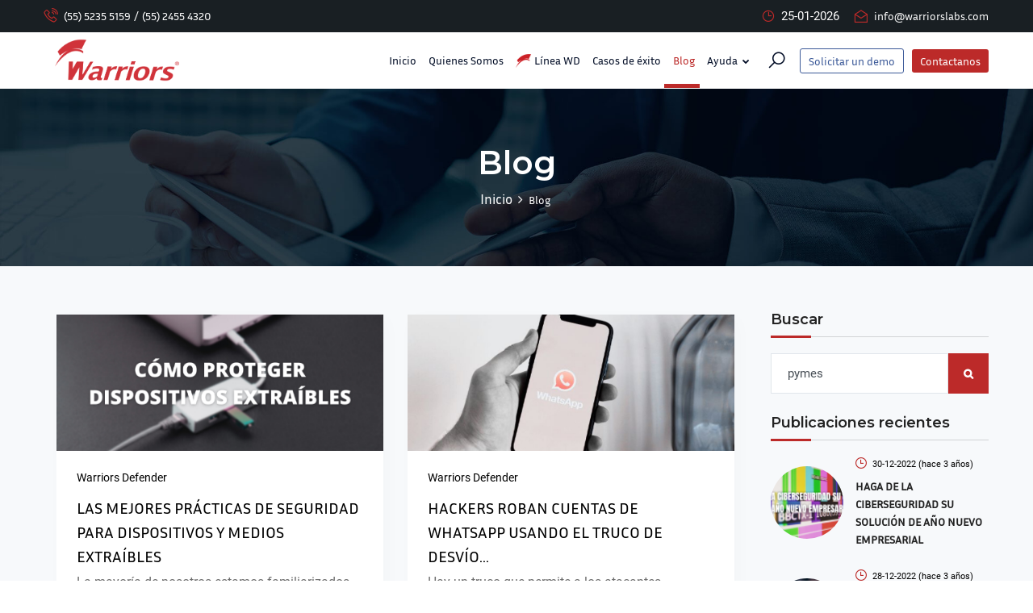

--- FILE ---
content_type: text/html; charset=UTF-8
request_url: https://warriorsdefender.mx/blog?etiqueta=pymes&page=6
body_size: 8966
content:
<!DOCTYPE html>
<html lang="es">
<head>
    <meta charset="UTF-8">
    <title>Blog | Warriors Defender</title>
            <meta name="google-site-verification" content="psp5-6rc5r8-VQ3wqsEZGgry_9lYIt8wtYP2IGNeTsU" />
        <meta name="msvalidate.01" content="9BEFC7E665EFE9FF5E8C95762D84BFC2" />
        <meta http-equiv="X-UA-Compatible" content="IE=edge">
    <meta name="viewport" content="width=device-width, initial-scale=1.0, maximum-scale=1.0, user-scalable=0">
    <meta name="csrf-token" content="76yY0i8OV2QGUa2RX6Ct0lXnP5FJMnP7VZ2JnWSi">
    <meta name="referrer" content="no-referrer-when-downgrade">
    <meta name="author" content="Warriors Labs">
    <meta name="copyright" content="Warriors Labs">
    <meta name="description" content="Blog | Warriors Defender">
    <meta name="keywords" content="Warriors Defender,   warriors defender, software, desarrollo, seguridad, desarrollo de soluciones, mail, email, wdn, wdng, wdf, warriors, defender, firewall, wd, wdgrc, grc, ips, ids, wdips, firewall, new generation, storages, almacenamiento, warriors labs  ">
    <meta name="theme-color" content="#bc2a29">
            <meta property="og:type" content="website" />
    <meta property="og:title" content="Blog | Warriors Defender" />
    <meta property="og:description" content="Blog | Warriors Defender " />
    <meta property="og:url" content="https://warriorsdefender.mx/blog" />
    <meta property="og:site_name" content="https://warriorsdefender.mx/blog" />
                        <meta property="og:image" content="https://warriorsdefender.mx/assets/web/images/slider/hero-bg.png" />
                <meta property="og:image:secure_url" content="Blog | Warriors Defender" />
    <meta property="og:image:width" content="400" />
    <meta property="og:image:height" content="400" />
    <meta name="twitter:card" content="summary_large_image" />
    <meta name="twitter:site" content="@WarriorsLabs">
    <meta name="twitter:title" content="Blog | Warriors Defender" />
    <meta name="twitter:description" content="Blog | | Warriors Defender" />
    <meta name="twitter:creator" content="@WarriorsLabs" />
                        <meta name="twitter:image" content="https://warriorsdefender.mx/assets/web/images/slider/hero-bg.png" />
                <meta name="twitter:domain" content="https://warriorsdefender.mx/blog" />
                        <link href="https://warriorsdefender.mx/assets/favicon.png" rel="shortcut icon" type="image/x-icon">
            <link href="https://warriorsdefender.mx/assets/favicon.png" rel="icon" type="image/x-icon">
            <link href="https://warriorsdefender.mx/assets/favicon.png" rel="apple-touch-icon">
                <link href="https://warriorsdefender.mx/assets/web/css/plugins.css?v=1.1.0" rel="stylesheet" type="text/css">
    <link href="https://warriorsdefender.mx/assets/web/css/style.css?v=1.1.0" rel="stylesheet" type="text/css">
    <link href="https://warriorsdefender.mx/assets/web/css/custom.css?v=1.1.0" rel="stylesheet" type="text/css">
    <link href="https://warriorsdefender.mx/assets/web/css/skin/skin-1.css?v=1.1.0" class="skin" rel="stylesheet" type="text/css">
    <link href="https://warriorsdefender.mx/assets/web/css/templete.css?v=1.1.0" rel="stylesheet" type="text/css">
    <link href="https://warriorsdefender.mx/assets/web/css/font.css?v=1.1.0" rel="stylesheet" type="text/css">
    <link href="https://warriorsdefender.mx/assets/web/plugins/revolution/revolution/css/revolution.min.css?v=1.1.0" rel="stylesheet" type="text/css">
        <link rel="canonical" href="https://warriorsdefender.mx" />
    <link rel="alternate" hreflang="x-default" href="https://warriorsdefender.mx">
    <link rel="alternate" hreflang="es" href="https://warriorsdefender.mx">
    <script type="application/ld+json">
        {
          "@context": "http://schema.org",
          "@type": "BreadcrumbList",
          "itemListElement":
            [{
              "@type": "ListItem",
              "position": 1,
              "item":
                {
                  "@id": "https://warriorsdefender.mx",
                  "name": "Corporativo, consultor, desarrollador e integrador de soluciones tecnológicas para aumentar la productividad empresarial. Warriors Defender 2026."
                }
              }]
        }
    </script>
</head>
<body id="bg">
<div class="page-wraper">
<div id="loading-area"></div>
    <header class="site-header mo-left header">
        <div class="top-bar">
            <div class="container">
                <div class="row d-flex justify-content-between align-items-center">
                    <div class="dlab-topbar-left">
                         
                                                            <ul>
                                    <li>
                                        <i class="la la-phone-volume"></i> 
                                        <a href="tel:(55) 5235 5159" target="_blank">(55) 5235 5159</a>
                                                                                     
                                                / <a href="tel:(55) 2455 4320">(55) 2455 4320</a>
                                                                                                                        </li>
                                </ul>
                                                                        </div>
                    <div class="dlab-topbar-right">
                         
                                                            <ul>
                                    <li><i class="la la-clock"></i> 25-01-2026</li>
                                    <li><i class="las la-envelope-open"></i> <a href="mailto:info@warriorslabs.com">info@warriorslabs.com</a></li>
                                </ul>
                                                                        </div>
                </div>
            </div>
        </div>
        <div class="sticky-header main-bar-wraper navbar-expand-lg">
            <div class="main-bar clearfix ">
                <div class="container clearfix">
                    <div class="logo-header mostion logo-dark">
                        <a href="https://warriorsdefender.mx">
                                                            <img src="https://warriorsdefender.mx/assets/logo-default.png" alt="Warriors Defender">
                                                    </a>
                    </div>
                    <button class="navbar-toggler collapsed navicon justify-content-end" type="button" data-toggle="collapse" data-target="#navbarNavDropdown" aria-controls="navbarNavDropdown" aria-expanded="false" aria-label="Toggle navigation">
                        <span></span>
                        <span></span>
                        <span></span>
                    </button>
                    <div class="extra-nav">
                        <div class="extra-cell">
                            <button id="quik-search-btn" type="button" class="site-button-link"><i class="la la-search"></i></button>
                            <a href="https://warriorsdefender.mx/demo" class="site-button facebook btnhover13 outline button-sm">Solicitar un demo</a>
                        </div>
                        <div class="extra-cell">
                            <a href="https://warriorsdefender.mx/contacto" class="site-button btnhover13 button-sm">Contactanos</a>
                        </div>
                    </div>
                    <div class="dlab-quik-search ">
                        <form action="https://warriorsdefender.mx/resultados-busqueda" method="get">
                            <input name="busqueda" type="text" class="form-control" placeholder="Buscar en Warriors Defender..." autocomplete="off" required>
                            <span id="quik-search-remove"><i class="ti-close"></i></span>
                        </form>
                    </div>
                    <div class="header-nav navbar-collapse collapse justify-content-end" id="navbarNavDropdown">
                        <div class="logo-header d-md-block d-lg-none">
                            <a href="https://warriorsdefender.mx">
                                                                    <img src="https://warriorsdefender.mx/assets/logo-default.png" alt="Warriors Defender">
                                                            </a>
                        </div>
                        <ul class="nav navbar-nav">
                            <li class="">
                                <a href="https://warriorsdefender.mx">Inicio</a>
                            </li>
                            <li class="">
                                <a href="https://warriorsdefender.mx/quienes-somos">Quienes Somos</a>
                            </li>
                            <li class="        ">
                                <a href="https://warriorsdefender.mx/linea-wd"><img src="https://warriorsdefender.mx/assets/favicon.png" alt="" width="20px" height="20px"> Línea WD</a>
                            </li>
                            <li class="">
                                <a href="https://warriorsdefender.mx/casos-exito">Casos de éxito</a>
                            </li>
                            <li class="active ">
                                <a href="https://warriorsdefender.mx/blog">Blog</a>
                            </li>
                            <li class="">
                                <a href="javascript:;">Ayuda <i class="fa fa-chevron-down"></i></a>
                                <ul class="sub-menu">
                                    <li><a href="https://warriorsdefender.mx/soporte">Soporte</a></li>
                                    <li><a href="https://docs.warriorslabs.com">Documentación</a></li>
                                </ul>
                            </li>
                        </ul>
                        <div class="dlab-social-icon">
                            <a href="https://warriorsdefender.mx/demo" class="site-button facebook btnhover13 outline button-sm mt-1">Solicitar un demo</a>
                            <a href="https://warriorsdefender.mx/contacto" class="site-button btnhover13 button-sm mt-1">Contactanos</a>
                            <ul>
                                <br>
                                                                                                                                                        <li><a href="https://www.facebook.com/WarriorsLabs" class="site-button circle" target="_blanck"><i class="fa fa-facebook"></i></a></li>
                                                                                                                                                                <li><a href="https://www.linkedin.com/company/warriors-labs" class="site-button circle" target="_blanck"><i class="fa fa-linkedin"></i></a></li>
                                                                                                                                                                <li><a href="https://twitter.com/WarriorsLabs" class="site-button circle" target="_blanck"><i class="fa fa-twitter"></i></a></li>
                                                                                                                                                                                                                                                                                                                                                                                                                                                        </ul>
                        </div>
                    </div>
                </div>
            </div>
        </div>
    </header>
        <div class="page-content bg-gray">
        <div class="dlab-bnr-inr bg-pt" style="background-image:url(https://warriorsdefender.mx/assets/web/images/1.jpg);">
            <div class="container">
                <div class="dlab-bnr-inr-entry align-m text-center">
                    <h1 class="text-white">Blog</h1>
                    <div class="breadcrumb-row">
                        <ul class="list-inline">
                            <li><a href="/" class="inicio">Inicio</a></li>
                                                            <li><a class="active" href="https://warriorsdefender.mx/blog" class="inicio">Blog</a></li>
                                                    </ul>
                    </div>
                </div>
            </div>
        </div>
        <div class="content-area">
            <div class="container">
                <div class="row">
                    <div class="col-xl-9 col-lg-8">
                        <div id="masonry" class="dlab-blog-grid-2">
                                                                                                <div class="post card-container col-lg-6 col-md-6 col-sm-12">
                                        <div class="blog-post blog-grid blog-rounded bg-white shadow">
                                            <div class="dlab-post-media dlab-img-effect"> 
                                                <a href="https://warriorsdefender.mx/blog/76/LAS-MEJORES-PRACTICAS-DE-SEGURIDAD-PARA-DISPOSITIVOS-Y-MEDIOS-EXTRAIBLES"><img class="img-fluid" src="https://warriorsdefender.mx/documentos/pagina_web/blog/WARRIORS_DEFENDER_fXMEzTSji891Z9A_1678164120.png" alt="Warriors Defender"></a>
                                            </div>
                                            <div class="dlab-info p-a25">
                                                <div class="dlab-post-meta">
                                                    <ul>
                                                        <li class="post-tag"> Warriors Defender </li>
                                                    </ul>
                                                </div>
                                                <div class="dlab-post-title-custom">
                                                    <h4 class="post-title post-title-custom"><a href="https://warriorsdefender.mx/blog/76/LAS-MEJORES-PRACTICAS-DE-SEGURIDAD-PARA-DISPOSITIVOS-Y-MEDIOS-EXTRAIBLES" class="titulo_plantel">LAS MEJORES PRÁCTICAS DE SEGURIDAD PARA DISPOSITIVOS Y MEDIOS EXTRAÍBLES</a></h4>
                                                </div>
                                                <div class="dlab-post-text-cunstom">
                                                    La mayor&iacute;a de nosotros estamos familiarizados con los peligros de los archivos adjuntos de correo electr&oacute;nico o la...
                                                </div>

                                                <div class="post-footer">
                                                    <div class="dlab-post-meta">
                                                        <ul>
                                                            <li class="post-date">
                                                                <i class="la la-clock"></i> hace 3 años
                                                            </li>
                                                        </ul>
                                                    </div>
                                                                                                            <ul class="dlab-social-icon dez-border">
                                                                                                                                                                                                <li><a class="site-button circle-sm redes_sociales" href="https://www.facebook.com/WarriorsLabs" target="_blank"><i class="fa fa-facebook"></i></a></li>
                                                                                                                                                                                                                                                                <li><a class="site-button circle-sm redes_sociales" href="https://www.linkedin.com/company/warriors-labs" target="_blank"><i class="fa fa-linkedin"></i></a></li>
                                                                                                                                                                                                                                                                <li><a class="site-button circle-sm redes_sociales" href="https://twitter.com/WarriorsLabs" target="_blank"><i class="fa fa-twitter"></i></a></li>
                                                                                                                                                                                                                                                                                                                                                                                                                                                                                                                                                                                                                                                                                                    </ul>
                                                                                                    </div>
                                            </div>
                                        </div>
                                    </div>
                                                                    <div class="post card-container col-lg-6 col-md-6 col-sm-12">
                                        <div class="blog-post blog-grid blog-rounded bg-white shadow">
                                            <div class="dlab-post-media dlab-img-effect"> 
                                                <a href="https://warriorsdefender.mx/blog/73/HACKERS-ROBAN-CUENTAS-DE-WHATSAPP-USANDO-EL-TRUCO-DE-DESVIO-DE-LLAMADAS"><img class="img-fluid" src="https://warriorsdefender.mx/documentos/pagina_web/blog/WARRIORS_DEFENDER_s8nlCmUpTDRMZaD_1678164556.jpeg" alt="Warriors Defender"></a>
                                            </div>
                                            <div class="dlab-info p-a25">
                                                <div class="dlab-post-meta">
                                                    <ul>
                                                        <li class="post-tag"> Warriors Defender </li>
                                                    </ul>
                                                </div>
                                                <div class="dlab-post-title-custom">
                                                    <h4 class="post-title post-title-custom"><a href="https://warriorsdefender.mx/blog/73/HACKERS-ROBAN-CUENTAS-DE-WHATSAPP-USANDO-EL-TRUCO-DE-DESVIO-DE-LLAMADAS" class="titulo_plantel">HACKERS ROBAN CUENTAS DE WHATSAPP USANDO EL TRUCO DE DESVÍO...</a></h4>
                                                </div>
                                                <div class="dlab-post-text-cunstom">
                                                    Hay un truco que permite a los atacantes secuestrar la cuenta de WhatsApp de la v&iacute;ctima y obtener...
                                                </div>

                                                <div class="post-footer">
                                                    <div class="dlab-post-meta">
                                                        <ul>
                                                            <li class="post-date">
                                                                <i class="la la-clock"></i> hace 3 años
                                                            </li>
                                                        </ul>
                                                    </div>
                                                                                                            <ul class="dlab-social-icon dez-border">
                                                                                                                                                                                                <li><a class="site-button circle-sm redes_sociales" href="https://www.facebook.com/WarriorsLabs" target="_blank"><i class="fa fa-facebook"></i></a></li>
                                                                                                                                                                                                                                                                <li><a class="site-button circle-sm redes_sociales" href="https://www.linkedin.com/company/warriors-labs" target="_blank"><i class="fa fa-linkedin"></i></a></li>
                                                                                                                                                                                                                                                                <li><a class="site-button circle-sm redes_sociales" href="https://twitter.com/WarriorsLabs" target="_blank"><i class="fa fa-twitter"></i></a></li>
                                                                                                                                                                                                                                                                                                                                                                                                                                                                                                                                                                                                                                                                                                    </ul>
                                                                                                    </div>
                                            </div>
                                        </div>
                                    </div>
                                                                    <div class="post card-container col-lg-6 col-md-6 col-sm-12">
                                        <div class="blog-post blog-grid blog-rounded bg-white shadow">
                                            <div class="dlab-post-media dlab-img-effect"> 
                                                <a href="https://warriorsdefender.mx/blog/72/5-LUGARES-EN-LOS-QUE-EL-RANSOMWARE-Y-EL-MALWARE-PUEDEN-OCULTARSE-Y-QUE-QUIZAS-NUNCA-COMPRUEBES"><img class="img-fluid" src="https://warriorsdefender.mx/documentos/pagina_web/blog/WARRIORS_DEFENDER_KgpsUuZlQfG6fBi_1678164650.png" alt="Warriors Defender"></a>
                                            </div>
                                            <div class="dlab-info p-a25">
                                                <div class="dlab-post-meta">
                                                    <ul>
                                                        <li class="post-tag"> Warriors Defender </li>
                                                    </ul>
                                                </div>
                                                <div class="dlab-post-title-custom">
                                                    <h4 class="post-title post-title-custom"><a href="https://warriorsdefender.mx/blog/72/5-LUGARES-EN-LOS-QUE-EL-RANSOMWARE-Y-EL-MALWARE-PUEDEN-OCULTARSE-Y-QUE-QUIZAS-NUNCA-COMPRUEBES" class="titulo_plantel">5 LUGARES EN LOS QUE EL RANSOMWARE Y EL MALWARE...</a></h4>
                                                </div>
                                                <div class="dlab-post-text-cunstom">
                                                    Si bien muchos ciberdelincuentes completan la recuperaci&oacute;n de datos en cuesti&oacute;n de minutos o menos, otros prefieren un...
                                                </div>

                                                <div class="post-footer">
                                                    <div class="dlab-post-meta">
                                                        <ul>
                                                            <li class="post-date">
                                                                <i class="la la-clock"></i> hace 3 años
                                                            </li>
                                                        </ul>
                                                    </div>
                                                                                                            <ul class="dlab-social-icon dez-border">
                                                                                                                                                                                                <li><a class="site-button circle-sm redes_sociales" href="https://www.facebook.com/WarriorsLabs" target="_blank"><i class="fa fa-facebook"></i></a></li>
                                                                                                                                                                                                                                                                <li><a class="site-button circle-sm redes_sociales" href="https://www.linkedin.com/company/warriors-labs" target="_blank"><i class="fa fa-linkedin"></i></a></li>
                                                                                                                                                                                                                                                                <li><a class="site-button circle-sm redes_sociales" href="https://twitter.com/WarriorsLabs" target="_blank"><i class="fa fa-twitter"></i></a></li>
                                                                                                                                                                                                                                                                                                                                                                                                                                                                                                                                                                                                                                                                                                    </ul>
                                                                                                    </div>
                                            </div>
                                        </div>
                                    </div>
                                                                    <div class="post card-container col-lg-6 col-md-6 col-sm-12">
                                        <div class="blog-post blog-grid blog-rounded bg-white shadow">
                                            <div class="dlab-post-media dlab-img-effect"> 
                                                <a href="https://warriorsdefender.mx/blog/70/3-RAZONES-POR-LAS-QUE-NECESITA-UN-ANTIVIRUS"><img class="img-fluid" src="https://warriorsdefender.mx/documentos/pagina_web/blog/WARRIORS_DEFENDER_dmJU1X15uWD01MA_1678164798.png" alt="Warriors Defender"></a>
                                            </div>
                                            <div class="dlab-info p-a25">
                                                <div class="dlab-post-meta">
                                                    <ul>
                                                        <li class="post-tag"> Warriors Defender </li>
                                                    </ul>
                                                </div>
                                                <div class="dlab-post-title-custom">
                                                    <h4 class="post-title post-title-custom"><a href="https://warriorsdefender.mx/blog/70/3-RAZONES-POR-LAS-QUE-NECESITA-UN-ANTIVIRUS" class="titulo_plantel">3 RAZONES POR LAS QUE NECESITA UN ANTIVIRUS</a></h4>
                                                </div>
                                                <div class="dlab-post-text-cunstom">
                                                    El software antivirus se parece mucho a un seguro.
Esperas no necesitarlo nunca, pero si alguna vez te...
                                                </div>

                                                <div class="post-footer">
                                                    <div class="dlab-post-meta">
                                                        <ul>
                                                            <li class="post-date">
                                                                <i class="la la-clock"></i> hace 3 años
                                                            </li>
                                                        </ul>
                                                    </div>
                                                                                                            <ul class="dlab-social-icon dez-border">
                                                                                                                                                                                                <li><a class="site-button circle-sm redes_sociales" href="https://www.facebook.com/WarriorsLabs" target="_blank"><i class="fa fa-facebook"></i></a></li>
                                                                                                                                                                                                                                                                <li><a class="site-button circle-sm redes_sociales" href="https://www.linkedin.com/company/warriors-labs" target="_blank"><i class="fa fa-linkedin"></i></a></li>
                                                                                                                                                                                                                                                                <li><a class="site-button circle-sm redes_sociales" href="https://twitter.com/WarriorsLabs" target="_blank"><i class="fa fa-twitter"></i></a></li>
                                                                                                                                                                                                                                                                                                                                                                                                                                                                                                                                                                                                                                                                                                    </ul>
                                                                                                    </div>
                                            </div>
                                        </div>
                                    </div>
                                                                    <div class="post card-container col-lg-6 col-md-6 col-sm-12">
                                        <div class="blog-post blog-grid blog-rounded bg-white shadow">
                                            <div class="dlab-post-media dlab-img-effect"> 
                                                <a href="https://warriorsdefender.mx/blog/69/COMO-FUNCIONA-UN-ANTIVIRUS"><img class="img-fluid" src="https://warriorsdefender.mx/documentos/pagina_web/blog/WARRIORS_DEFENDER_GD4rUXsec3KTnEE_1678164920.png" alt="Warriors Defender"></a>
                                            </div>
                                            <div class="dlab-info p-a25">
                                                <div class="dlab-post-meta">
                                                    <ul>
                                                        <li class="post-tag"> Warriors Defender </li>
                                                    </ul>
                                                </div>
                                                <div class="dlab-post-title-custom">
                                                    <h4 class="post-title post-title-custom"><a href="https://warriorsdefender.mx/blog/69/COMO-FUNCIONA-UN-ANTIVIRUS" class="titulo_plantel">¿CÓMO FUNCIONA UN ANTIVIRUS?</a></h4>
                                                </div>
                                                <div class="dlab-post-text-cunstom">
                                                    En el interminable juego del gato y el rat&oacute;n de virus contra antivirus, comprender c&oacute;mo el software AV...
                                                </div>

                                                <div class="post-footer">
                                                    <div class="dlab-post-meta">
                                                        <ul>
                                                            <li class="post-date">
                                                                <i class="la la-clock"></i> hace 3 años
                                                            </li>
                                                        </ul>
                                                    </div>
                                                                                                            <ul class="dlab-social-icon dez-border">
                                                                                                                                                                                                <li><a class="site-button circle-sm redes_sociales" href="https://www.facebook.com/WarriorsLabs" target="_blank"><i class="fa fa-facebook"></i></a></li>
                                                                                                                                                                                                                                                                <li><a class="site-button circle-sm redes_sociales" href="https://www.linkedin.com/company/warriors-labs" target="_blank"><i class="fa fa-linkedin"></i></a></li>
                                                                                                                                                                                                                                                                <li><a class="site-button circle-sm redes_sociales" href="https://twitter.com/WarriorsLabs" target="_blank"><i class="fa fa-twitter"></i></a></li>
                                                                                                                                                                                                                                                                                                                                                                                                                                                                                                                                                                                                                                                                                                    </ul>
                                                                                                    </div>
                                            </div>
                                        </div>
                                    </div>
                                                                    <div class="post card-container col-lg-6 col-md-6 col-sm-12">
                                        <div class="blog-post blog-grid blog-rounded bg-white shadow">
                                            <div class="dlab-post-media dlab-img-effect"> 
                                                <a href="https://warriorsdefender.mx/blog/68/PUEDEN-LOS-IPHONE-CONTRAER-VIRUS-LO-QUE-NECESITA-SABER-SOBRE-EL-MALWARE-EN-IPHONES"><img class="img-fluid" src="https://warriorsdefender.mx/documentos/pagina_web/blog/WARRIORS_DEFENDER_QmowJLCZOE8s2e6_1678164974.png" alt="Warriors Defender"></a>
                                            </div>
                                            <div class="dlab-info p-a25">
                                                <div class="dlab-post-meta">
                                                    <ul>
                                                        <li class="post-tag"> Warriors Defender </li>
                                                    </ul>
                                                </div>
                                                <div class="dlab-post-title-custom">
                                                    <h4 class="post-title post-title-custom"><a href="https://warriorsdefender.mx/blog/68/PUEDEN-LOS-IPHONE-CONTRAER-VIRUS-LO-QUE-NECESITA-SABER-SOBRE-EL-MALWARE-EN-IPHONES" class="titulo_plantel">¿PUEDEN LOS IPHONE CONTRAER VIRUS? LO QUE NECESITA SABER SOBRE...</a></h4>
                                                </div>
                                                <div class="dlab-post-text-cunstom">
                                                    Si crees que los iPhones son inmunes a los virus, pi&eacute;nsalo de nuevo. Descubre c&oacute;mo revisar tu iPhone...
                                                </div>

                                                <div class="post-footer">
                                                    <div class="dlab-post-meta">
                                                        <ul>
                                                            <li class="post-date">
                                                                <i class="la la-clock"></i> hace 3 años
                                                            </li>
                                                        </ul>
                                                    </div>
                                                                                                            <ul class="dlab-social-icon dez-border">
                                                                                                                                                                                                <li><a class="site-button circle-sm redes_sociales" href="https://www.facebook.com/WarriorsLabs" target="_blank"><i class="fa fa-facebook"></i></a></li>
                                                                                                                                                                                                                                                                <li><a class="site-button circle-sm redes_sociales" href="https://www.linkedin.com/company/warriors-labs" target="_blank"><i class="fa fa-linkedin"></i></a></li>
                                                                                                                                                                                                                                                                <li><a class="site-button circle-sm redes_sociales" href="https://twitter.com/WarriorsLabs" target="_blank"><i class="fa fa-twitter"></i></a></li>
                                                                                                                                                                                                                                                                                                                                                                                                                                                                                                                                                                                                                                                                                                    </ul>
                                                                                                    </div>
                                            </div>
                                        </div>
                                    </div>
                                                                                    </div>
                        <div class="pagination-bx rounded-sm primary clearfix m-b30 text-center col-md-12">
                            <ul class="pagination flex-wrap justify-content-center" role="navigation">
        
                    <li class="page-item">
                <a class="page-link" href="https://warriorsdefender.mx/blog?etiqueta=pymes&amp;page=5" rel="prev" aria-label="&laquo; Anterior">&lsaquo;</a>
            </li>
        
        
                    
            
            
                                                                        <li class="page-item"><a class="page-link" href="https://warriorsdefender.mx/blog?etiqueta=pymes&amp;page=1">1</a></li>
                                                                                <li class="page-item"><a class="page-link" href="https://warriorsdefender.mx/blog?etiqueta=pymes&amp;page=2">2</a></li>
                                                                                <li class="page-item"><a class="page-link" href="https://warriorsdefender.mx/blog?etiqueta=pymes&amp;page=3">3</a></li>
                                                                                <li class="page-item"><a class="page-link" href="https://warriorsdefender.mx/blog?etiqueta=pymes&amp;page=4">4</a></li>
                                                                                <li class="page-item"><a class="page-link" href="https://warriorsdefender.mx/blog?etiqueta=pymes&amp;page=5">5</a></li>
                                                                                <li class="page-item active" aria-current="page"><span class="page-link">6</span></li>
                                                                                <li class="page-item"><a class="page-link" href="https://warriorsdefender.mx/blog?etiqueta=pymes&amp;page=7">7</a></li>
                                                                                <li class="page-item"><a class="page-link" href="https://warriorsdefender.mx/blog?etiqueta=pymes&amp;page=8">8</a></li>
                                                                    
                            <li class="page-item disabled" aria-disabled="true"><span class="page-link">...</span></li>
            
            
                                
            
            
                                                                        <li class="page-item"><a class="page-link" href="https://warriorsdefender.mx/blog?etiqueta=pymes&amp;page=12">12</a></li>
                                                                                <li class="page-item"><a class="page-link" href="https://warriorsdefender.mx/blog?etiqueta=pymes&amp;page=13">13</a></li>
                                                        
        
                    <li class="page-item">
                <a class="page-link" href="https://warriorsdefender.mx/blog?etiqueta=pymes&amp;page=7" rel="next" aria-label="Siguiente &raquo;">&rsaquo;</a>
            </li>
            </ul>

                        </div>
                    </div>
                    <div class="col-xl-3 col-lg-4" style="z-index: 1;">
                        <aside class="side-bar sticky-top">
                            <div class="widget">
                                <h5 class="widget-title style-1">Buscar</h5>
                                <div class="search-bx style-1">
                                    <form role="search" method="get" action="https://warriorsdefender.mx/blog" id="fomulario-busqueda">
                                        <div class="input-group">
                                            <input name="filtrar" class="form-control" placeholder="Buscar publicación..." type="text" required value="pymes" autocomplete="off">
                                            <span class="input-group-btn">
                                                <button type="submit" class="fa fa-search site-button sharp radius-no"></button>
                                            </span>
                                        </div>
                                    </form>
                                </div>
                            </div>
                            <div class="widget recent-posts-entry">
                                <h5 class="widget-title style-1">Publicaciones recientes</h5>
                                <div class="widget-post-bx">
                                                                                                                        <div class="widget-post clearfix">
                                                <div class="dlab-post-media">
                                                    <a href="https://warriorsdefender.mx/blog/134/HAGA-DE-LA-CIBERSEGURIDAD-SU-SOLUCION-DE-ANO-NUEVO-EMPRESARIAL"><img src="https://warriorsdefender.mx/documentos/pagina_web/blog/thumbnail/WARRIORS_DEFENDER_wdX99XxeM1u64ai_1678154287.png" width="200" height="143" alt="Warriors Defender"></a>
                                                </div>
                                                <div class="dlab-post-info">
                                                    <div class="dlab-post-meta">
                                                        <ul>
                                                            <li class="post-date"> <i class="la la-clock"></i> <small>30-12-2022</small> <small>(hace 3 años)</small> </li>
                                                        </ul>
                                                    </div>
                                                    <div class="dlab-post-header">
                                                        <h6 class="post-title"><a href="https://warriorsdefender.mx/blog/134/HAGA-DE-LA-CIBERSEGURIDAD-SU-SOLUCION-DE-ANO-NUEVO-EMPRESARIAL"><b>HAGA DE LA CIBERSEGURIDAD SU SOLUCIÓN DE AÑO NUEVO EMPRESARIAL</b></a></h6>
                                                    </div>
                                                </div>
                                            </div>
                                                                                    <div class="widget-post clearfix">
                                                <div class="dlab-post-media">
                                                    <a href="https://warriorsdefender.mx/blog/133/CONSEJOS-DE-CONCIENTIZACION-SOBRE-CIBERSEGURIDAD-PARA-2023"><img src="https://warriorsdefender.mx/documentos/pagina_web/blog/thumbnail/WARRIORS_DEFENDER_ynyCHYB2Pd2ASPW_1678154296.png" width="200" height="143" alt="Warriors Defender"></a>
                                                </div>
                                                <div class="dlab-post-info">
                                                    <div class="dlab-post-meta">
                                                        <ul>
                                                            <li class="post-date"> <i class="la la-clock"></i> <small>28-12-2022</small> <small>(hace 3 años)</small> </li>
                                                        </ul>
                                                    </div>
                                                    <div class="dlab-post-header">
                                                        <h6 class="post-title"><a href="https://warriorsdefender.mx/blog/133/CONSEJOS-DE-CONCIENTIZACION-SOBRE-CIBERSEGURIDAD-PARA-2023"><b>CONSEJOS DE CONCIENTIZACIÓN SOBRE CIBERSEGURIDAD PARA 2023</b></a></h6>
                                                    </div>
                                                </div>
                                            </div>
                                                                                    <div class="widget-post clearfix">
                                                <div class="dlab-post-media">
                                                    <a href="https://warriorsdefender.mx/blog/132/5-FORMAS-DE-AYUDAR-A-PROTEGER-LOS-DATOS-DE-SU-EMPRESA"><img src="https://warriorsdefender.mx/documentos/pagina_web/blog/thumbnail/WARRIORS_DEFENDER_n8QraE03FSfK4go_1678154457.png" width="200" height="143" alt="Warriors Defender"></a>
                                                </div>
                                                <div class="dlab-post-info">
                                                    <div class="dlab-post-meta">
                                                        <ul>
                                                            <li class="post-date"> <i class="la la-clock"></i> <small>23-12-2022</small> <small>(hace 3 años)</small> </li>
                                                        </ul>
                                                    </div>
                                                    <div class="dlab-post-header">
                                                        <h6 class="post-title"><a href="https://warriorsdefender.mx/blog/132/5-FORMAS-DE-AYUDAR-A-PROTEGER-LOS-DATOS-DE-SU-EMPRESA"><b>5 FORMAS DE AYUDAR A PROTEGER LOS DATOS DE SU EMPRESA</b></a></h6>
                                                    </div>
                                                </div>
                                            </div>
                                                                                    <div class="widget-post clearfix">
                                                <div class="dlab-post-media">
                                                    <a href="https://warriorsdefender.mx/blog/131/COMO-OBTIENEN-LAS-CONTRASENAS-LOS-PIRATAS-INFORMATICOS-Y-COMO-DETENERLOS"><img src="https://warriorsdefender.mx/documentos/pagina_web/blog/thumbnail/WARRIORS_DEFENDER_re5p0IS4ac3M0IY_1678154570.png" width="200" height="143" alt="Warriors Defender"></a>
                                                </div>
                                                <div class="dlab-post-info">
                                                    <div class="dlab-post-meta">
                                                        <ul>
                                                            <li class="post-date"> <i class="la la-clock"></i> <small>22-12-2022</small> <small>(hace 3 años)</small> </li>
                                                        </ul>
                                                    </div>
                                                    <div class="dlab-post-header">
                                                        <h6 class="post-title"><a href="https://warriorsdefender.mx/blog/131/COMO-OBTIENEN-LAS-CONTRASENAS-LOS-PIRATAS-INFORMATICOS-Y-COMO-DETENERLOS"><b>¿CÓMO OBTIENEN LAS CONTRASEÑAS LOS PIRATAS INFORMÁTICOS? (Y CÓMO DETENERLOS)</b></a></h6>
                                                    </div>
                                                </div>
                                            </div>
                                                                                    <div class="widget-post clearfix">
                                                <div class="dlab-post-media">
                                                    <a href="https://warriorsdefender.mx/blog/130/COMO-ROBAN-LOS-CIBERDELINCUENTES-LA-INFORMACION-DE-LAS-TARJETAS-DE-CREDITO"><img src="https://warriorsdefender.mx/documentos/pagina_web/blog/thumbnail/WARRIORS_DEFENDER_4tasHcmcUs2I0o8_1678154671.png" width="200" height="143" alt="Warriors Defender"></a>
                                                </div>
                                                <div class="dlab-post-info">
                                                    <div class="dlab-post-meta">
                                                        <ul>
                                                            <li class="post-date"> <i class="la la-clock"></i> <small>20-12-2022</small> <small>(hace 3 años)</small> </li>
                                                        </ul>
                                                    </div>
                                                    <div class="dlab-post-header">
                                                        <h6 class="post-title"><a href="https://warriorsdefender.mx/blog/130/COMO-ROBAN-LOS-CIBERDELINCUENTES-LA-INFORMACION-DE-LAS-TARJETAS-DE-CREDITO"><b>¿CÓMO ROBAN LOS CIBERDELINCUENTES LA INFORMACIÓN DE LAS TARJETAS DE CRÉDITO?</b></a></h6>
                                                    </div>
                                                </div>
                                            </div>
                                                                                                            </div>
                            </div>
                            <div class="widget widget_tag_cloud radius">
                                <h5 class="widget-title style-1">Etiquetas mas usadas</h5>
                                <div class="tagcloud">
                                                                                                                        <a href="https://warriorsdefender.mx/blog?etiqueta=antivirus" class="etiquetas">antivirus</a>
                                                                                    <a href="https://warriorsdefender.mx/blog?etiqueta=web" class="etiquetas">web</a>
                                                                                    <a href="https://warriorsdefender.mx/blog?etiqueta=2022" class="etiquetas">2022</a>
                                                                                    <a href="https://warriorsdefender.mx/blog?etiqueta=hacker" class="etiquetas">hacker</a>
                                                                                    <a href="https://warriorsdefender.mx/blog?etiqueta=vpn" class="etiquetas">vpn</a>
                                                                                    <a href="https://warriorsdefender.mx/blog?etiqueta=virus" class="etiquetas">virus</a>
                                                                                    <a href="https://warriorsdefender.mx/blog?etiqueta=ciberseguridad" class="etiquetas">ciberseguridad</a>
                                                                                    <a href="https://warriorsdefender.mx/blog?etiqueta=firewall" class="etiquetas">firewall</a>
                                                                                    <a href="https://warriorsdefender.mx/blog?etiqueta=security" class="etiquetas">security</a>
                                                                                    <a href="https://warriorsdefender.mx/blog?etiqueta=hackers" class="etiquetas">hackers</a>
                                                                                    <a href="https://warriorsdefender.mx/blog?etiqueta=seguridad" class="etiquetas">seguridad</a>
                                                                                    <a href="https://warriorsdefender.mx/blog?etiqueta=malware" class="etiquetas">malware</a>
                                                                                    <a href="https://warriorsdefender.mx/blog?etiqueta=pymes" class="etiquetas">pymes</a>
                                                                                    <a href="https://warriorsdefender.mx/blog?etiqueta=2023" class="etiquetas">2023</a>
                                                                                    <a href="https://warriorsdefender.mx/blog?etiqueta=cibersecurity" class="etiquetas">cibersecurity</a>
                                                                                                            </div>
                            </div>
                        </aside>
                    </div>
                </div>
            </div>
        </div>
    </div>
    <footer class="site-footer">
        <div class="footer-top" style="background-image:url(https://warriorsdefender.mx/assets/web/images/slider/1.png);">
            <div class="container">
                <div class="row">
                    <div class="col-xl-4 col-lg-4 col-md-6 col-5 col-sm-6 footer-col-4 col-12">
                        <div class="widget widget_about border-0">
                            <img src="https://warriorsdefender.mx/assets/web/images/logo.png" alt="Warriors Defender">
                            <ul class="contact-info-bx">
                                <br>
                                <li>
                                    <i class="las la-phone-volume"></i><strong>Teléfonos:</strong> 
                                    <a href="tel:(55) 5235 5159" target="_blank">(55) 5235 5159</a> / <a href="tel:(55) 2455 4320" target="_blank">(55) 2455 4320</a>
                                </li>
                                <li>
                                    <i class="fa fa-whatsapp"></i><strong>WhatsApp:</strong>
                                    <a href="https://api.whatsapp.com/send?phone=55 2984 7243&text=Hola!%2C%20Requiero%20informaci%C3%B3n" target="_blanck">55 2984 7243</a>
                                </li>
                                <li>
                                    <i class="las la-envelope-open"></i><strong>Correos:</strong>
                                    <a href="mailto:info@warriorslabs.com">info@warriorslabs.com</a>
                                </li>
                            </ul>
                                                            <ul class="list-inline m-a0">
                                                                                                                        <li>
                                                <a href="https://www.facebook.com/WarriorsLabs" class="site-button white outline circle" target="_blanck">
                                                    <i class="fa fa-facebook"></i>
                                                </a>
                                            </li>
                                                                                                                                                                <li>
                                                <a href="https://www.linkedin.com/company/warriors-labs" class="site-button white outline circle" target="_blanck">
                                                    <i class="fa fa-linkedin"></i>
                                                </a>
                                            </li>
                                                                                                                                                                <li>
                                                <a href="https://twitter.com/WarriorsLabs" class="site-button white outline circle" target="_blanck">
                                                    <i class="fa fa-twitter"></i>
                                                </a>
                                            </li>
                                                                                                                                                                                                                                                                                                                                                                                                                            </ul>
                                                    </div>
                    </div>
                    <div class="col-xl-3 col-lg-3 col-sm-6 col-5 footer-col-4">
                        <div class="widget widget_services border-0">
                            <h5 class="footer-title">Soluciones</h5>
                            <ul>
                                                                    <li>
                                        <a href="https://warriorsdefender.mx" target="_blanck">Seguridad Informática</a>
                                    </li>
                                                                    <li>
                                        <a href="https://warriorsonline.mx" target="_blanck">Servicios en la Nube</a>
                                    </li>
                                                                    <li>
                                        <a href="https://keymasteracademic.com" target="_blanck">Gestión Escolar</a>
                                    </li>
                                                                    <li>
                                        <a href="https://planator.mx" target="_blanck">Servicios de Gestión Empresarial (ERP)</a>
                                    </li>
                                                                    <li>
                                        <a href="https://warriorslabs.com/fabrica-software" target="_blanck">Fábrica de Software</a>
                                    </li>
                                                                    <li>
                                        <a href="https://warriorslabs.com/responsabilidad-social" target="_blanck">Responsabilidad Social</a>
                                    </li>
                                                            </ul>
                        </div>
                    </div>
                    <div class="col-xl-2 col-lg-2 col-sm-6 col-7 footer-col-4">
                        <div class="widget widget_services border-0">
                            <h5 class="footer-title">Páginas</h5>
                            <ul>
                                                                    <li>
                                        <a href="https://warriorslabs.com" target="_blanck">Warriors Labs</a>
                                    </li>
                                                                    <li>
                                        <a href="https://warriorsonline.mx" target="_blanck">Warriors Online</a>
                                    </li>
                                                                    <li>
                                        <a href="https://keymasteracademic.com" target="_blanck">Key Master Academic</a>
                                    </li>
                                                                    <li>
                                        <a href="https://planator.mx" target="_blanck">Planator</a>
                                    </li>
                                                                    <li>
                                        <a href="https://trebalant.com/" target="_blanck">Trebalant</a>
                                    </li>
                                                            </ul>
                        </div>
                    </div>
                    <div class="col-xl-3 col-lg-3 col-md-6 col-sm-6 footer-col-4 col-12">
                        <div class="widget border-0 recent-posts-entry">
                            <h5 class="footer-title">Publicaciones recientes</h5>
                            <div class="widget-post-bx">
                                                                    <div class="widget-post clearfix">
                                        <div class="dlab-post-media"> 
                                            <img src="https://warriorsdefender.mx/documentos/pagina_web/blog/thumbnail/WARRIORS_DEFENDER_wdX99XxeM1u64ai_1678154287.png" width="200" height="143" alt="Warriors Defender"> 
                                        </div>
                                        <div class="dlab-post-info">
                                            <div class="dlab-post-header">
                                                <h6 class="post-title">
                                                    <a href="https://warriorsdefender.mx/blog/134/HAGA-DE-LA-CIBERSEGURIDAD-SU-SOLUCION-DE-ANO-NUEVO-EMPRESARIAL"><b>HAGA DE LA CIBERSEGURIDAD SU SOLUCIÓN DE AÑO NUEVO EMPRESARIAL</b></a>
                                                </h6>
                                            </div>
                                            <div class="dlab-post-meta">
                                                <ul>
                                                    <li class="post-date"> 
                                                        <i class="la la-clock"></i> 
                                                        <small>30-12-2022</small> 
                                                        <small>(hace 3 años)</small> 
                                                    </li>
                                                </ul>
                                            </div>
                                        </div>
                                    </div>
                                                                    <div class="widget-post clearfix">
                                        <div class="dlab-post-media"> 
                                            <img src="https://warriorsdefender.mx/documentos/pagina_web/blog/thumbnail/WARRIORS_DEFENDER_ynyCHYB2Pd2ASPW_1678154296.png" width="200" height="143" alt="Warriors Defender"> 
                                        </div>
                                        <div class="dlab-post-info">
                                            <div class="dlab-post-header">
                                                <h6 class="post-title">
                                                    <a href="https://warriorsdefender.mx/blog/133/CONSEJOS-DE-CONCIENTIZACION-SOBRE-CIBERSEGURIDAD-PARA-2023"><b>CONSEJOS DE CONCIENTIZACIÓN SOBRE CIBERSEGURIDAD PARA 2023</b></a>
                                                </h6>
                                            </div>
                                            <div class="dlab-post-meta">
                                                <ul>
                                                    <li class="post-date"> 
                                                        <i class="la la-clock"></i> 
                                                        <small>28-12-2022</small> 
                                                        <small>(hace 3 años)</small> 
                                                    </li>
                                                </ul>
                                            </div>
                                        </div>
                                    </div>
                                                            </div>
                        </div>
                    </div>
                </div>
            </div>
        </div>
        <div class="footer-bottom">
            <div class="container">
                <div class="row">
                    <div class="col-md-6 col-sm-6 text-left "> <span>Copyright © 2026 Warriors Defender . All Rights Reserved</span> Designed by <a href="https://warriorslabs.com" target="_blanck">Warriors Labs</a> </div>
                    <div class="col-md-6 col-sm-6 text-right ">
                        <div class="widget-link ">
                            <ul>
                                <li><a href="https://warriorsdefender.mx/documentos/pagina_web/documentos/WARRIORS_DEFENDER_CWLrtLWBC4BshLQ_1684389162.pdf" target="_blank"> Aviso de privacidad</a></li>
                            </ul>
                        </div>
                    </div>
                </div>
            </div>
        </div>
    </footer>
    <button class="scroltop icon-up" type="button"><i class="fa fa-arrow-up"></i></button>
</div>
<script src="https://warriorsdefender.mx/assets/web/js/jquery.min.js"></script>
<script src="https://warriorsdefender.mx/assets/web/plugins/wow/wow.js"></script>
<script src="https://warriorsdefender.mx/assets/web/plugins/bootstrap/js/popper.min.js"></script>
<script src="https://warriorsdefender.mx/assets/web/plugins/bootstrap/js/bootstrap.min.js"></script>
<script src="https://warriorsdefender.mx/assets/web/plugins/bootstrap-touchspin/jquery.bootstrap-touchspin.js"></script>
<script src="https://warriorsdefender.mx/assets/web/plugins/magnific-popup/magnific-popup.js"></script>
<script src="https://warriorsdefender.mx/assets/web/plugins/imagesloaded/imagesloaded.js"></script>
<script src="https://warriorsdefender.mx/assets/web/plugins/owl-carousel/owl.carousel.js"></script>
<script src="https://warriorsdefender.mx/assets/web/js/custom.js"></script>
<script src="https://warriorsdefender.mx/assets/web/js/dz.carousel.js"></script>
<script async type="application/ld+json">
    {
      "@context": "http://schema.org",
      "@type": "Organization",
      "name": "WARRIORS DEFENDER",
      "url": "https://warriorsdefender.mx",
      "description": "Corporativo, consultor, desarrollador e integrador de soluciones tecnológicas para aumentar la productividad empresarial. Warriors Defender 2026.",
      "sameAs": [
                                    "https://www.facebook.com/WarriorsLabs",
                                                "https://www.linkedin.com/company/warriors-labs",
                                                "https://twitter.com/WarriorsLabs",
                                                                                                          ]
    }
</script>
    <script src="https://warriorsdefender.mx/assets/web/plugins/masonry/masonry-3.1.4.js"></script>
    <script src="https://warriorsdefender.mx/assets/web/plugins/masonry/masonry.filter.js"></script>
</body>
</html>

--- FILE ---
content_type: text/css
request_url: https://warriorsdefender.mx/assets/web/css/style.css?v=1.1.0
body_size: 342556
content:
/*
======================================
  * CSS TABLE CONTENT *
======================================

1. GENERAL

2. HEADINGS

3. TEXT & PARAGRAPH

4. LISTS

5. BOX SPACING (inner & outer)
	>padding
	>marging

6. BOX MAX-WIDTH CSS

7. POSITIONS ( absolute & relative & statice & z-index )

8. COLOR (text & background)
	>text color
	>background color

9. IMAGES OVERLAY EFFECTS (overly animation on images)

10. IMAGES EFFECTS (image animation in images)
	 >image-opacity
	 >image-zoom
	 >image-zoom-slow
	 >image-shrink
	 >image-side-pan
	 >image-vertical-pan
	 >image-fade-in
	 >image-fade-out
	 >image-rotate
	 >image-sepia
	 >image-blurr
	 >image-blurr-invert
	 >image off color
	 >image on color


11. CONTENT SHOW ON IMAGE BOX

12. FORM ELEMENTS

13. WP DEFAULT

14. HEADER (top part of page)

15. PAGE TOP BAR (left & right content)

16. LOGO ( company identify  symbol )

17. MAIN BAR ( place logo & main-navigation )

18. NAVIGATIONS
	>mena-menu
	>mobile-menu
	>footer-menu

19. BANNER

20. SLIDER
	>rs slider
	>owl slider

21. BLOG

22. WIDGETS

23. CUSTOMIZE CSS
	>set-radius
	>transition
	>float-clearfix

24. SORTCODES
	>Buttons
	>Title separators
	>Deviders
	>Lists & bullets
	>Tabs
	>Accordians
	>Carousels
	>Testimonials
	>Pricing table
	>Alert box
	>Modal pop
	>Social icons
	>Breadcrumb
	>Tables
	>Image effects

25. PAGINATION

26. FOOTER

27. PAGE-CONTENT

28. INNER-CONTENT

29. SIDE-NAV

30. CONTACT

31. SHOPPING

32. BUTTON PLAY

======================================
  * END TABLE CONTENT *
======================================
*/
/*--------------------------------------------------------------
1. GENERAL
---------------------------------------------------------------*/
body, html {
     -moz-osx-font-smoothing: grayscale;
}
body {
    background-color: #fff;
    font-family: "Roboto", sans-serif;
    font-size: 16px;
    font-weight: 400;
    color:#6f6f6f;
    padding: 0;
    margin: 0;
    overflow-x: hidden;
	-webkit-font-smoothing: antialiased;
    font-smoothing: antialiased;
}
a {
    color: #EFBB20;
    outline: 0 none;
    text-decoration: none;
}
a:hover,
a:focus {
    text-decoration: none;
    outline: 0 none;
}
a:active,
a:hover {
    color: #333333;
}
p a {
    color: #333333;
}
img {
    border-style: none;
    height: auto;
    max-width: 100%;
    vertical-align: middle;
}
hr {
    clear: both;
}
button,
select{
	outline: none;
}

section,
article,
aside,
details,
figcaption,
figure,
footer,
header,
hgroup,
main,
menu,
nav,
summary {
    display: block;
}
address {
    font-style: italic;
}
table {
    background-color: transparent;
    width: 100%;
}
table thead th {
    color: #333;
}
table td {
    padding: 15px 10px;
}
p,
address,
pre,
hr,
ul,
ol,
dl,
dd,
table {
    margin-bottom: 24px;
}
 ::selection {
     color: #000;
     background:#dbdbdb;
}
 ::-moz-selection {
     color:#000;
     background:#dbdbdb;
}
.overflow-hide {
    overflow: hidden;
}
.overflow-auto {
    overflow: auto;
}
.clear {
    clear: both;
}
.pull-none {
    float: none;
}
::-moz-selection {
    background: #3396d1;
    color: #fff;
}
::selection {
    background: #3396d1;
    color: #fff;
}
.op{
	font-family: 'Open Sans', sans-serif;
}
.dis-block{
	display:block;
	width: 100%;
}
/*---------------------------------------------------------------
2. HEADINGS
---------------------------------------------------------------*/

h1,
h2,
h3,
h4,
h5,
h6 {
    color: #232323;
    font-family: 'Merriweather', serif;
}
h1 a,
h2 a,
h3 a,
h4 a,
h5 a,
h6 a {
    color: #232323;
}
h1 {
    font-size: 36px;
    line-height: 45px;
    margin-bottom: 25px;
}
h2 {
    font-size: 32px;
    line-height: 45px;
    margin-bottom: 25px;
}
h3 {
    font-size: 28px;
    line-height: 35px;
    margin-bottom: 20px;
}
h4 {
    font-size: 22px;
    line-height: 28px;
    margin-bottom: 15px;
}
h5 {
    font-size: 18px;
    line-height: 24px;
    margin-bottom: 10px;
}
h6 {
    font-size: 16px;
    line-height: 22px;
    margin-bottom: 10px;
}
/*---------------------------------------------------------------
3. TEXT & PARAGRAPH
---------------------------------------------------------------*/

p {
    line-height: 1.5;
    margin-bottom: 24px;
}
strong {
    font-weight: 400;
}
.bg-primary,
.bg-primary a:hover{
	color:#fff;
}
/*text align*/

.text-left {
    text-align: left;
}
.text-center {
    text-align: center;
}
.text-right {
    text-align: right;
}
.text-justify {
    text-align: justify
}
/*text vertical align*/

.v-align-t {
    vertical-align: top;
}
.v-align-m {
    vertical-align: middle;
}
.v-align-b {
    vertical-align: bottom;
}
/*text no line brack*/

.text-nowrap {
    white-space: nowrap
}
/*text transform*/

.text-lowercase {
    text-transform: lowercase
}
.text-uppercase {
    text-transform: uppercase
}
.text-capitalize {
    text-transform: capitalize
}
/*text size*/
.font-10 {
    font-size: 10px;
}
.font-12 {
    font-size: 12px;
}
.font-13 {
    font-size: 13px;
}
.font-14 {
    font-size: 14px;
}
.font-16 {
    font-size: 16px;
}
.font-18 {
    font-size: 18px;
}
.font-20 {
    font-size: 20px;
}
.font-22 {
    font-size: 22px;
}
.font-24 {
    font-size: 24px;
}
.font-26 {
    font-size: 26px;
}
.font-30 {
    font-size: 30px;
    line-height: 40px;
}
.font-35 {
    font-size: 35px;
	line-height:45px;
}
.font-40 {
    font-size: 40px;
	line-height:50px;
}
.font-45 {
    font-size: 45px;
	line-height:55px;
}
.font-50 {
    font-size: 50px;
	line-height:65px;
}
.font-55 {
    font-size: 55px;
	line-height:65px;
}
.font-60 {
    font-size: 60px;
	line-height:70px;
}
.font-70 {
    font-size: 70px;
	line-height:80px;
}
.font-75 {
    font-size: 75px;
	line-height:85px;
}
.font-80 {
    font-size: 80px;
	line-height:90px;
}
.font-90 {
    font-size: 90px;
	line-height:100px;
}
.font-100 {
    font-size: 100px;
	line-height:110px;
}
/*text weight*/

.font-weight-300 {
    font-weight: 300;
}
.font-weight-400 {
    font-weight: 400;
}
.font-weight-500 {
    font-weight: 500;
}
.font-weight-600 {
    font-weight: 600;
}
.font-weight-700 {
    font-weight: 700;
}
.font-weight-800 {
    font-weight: 800;
}
.font-weight-900 {
    font-weight: 900;
}
/*---------------------------------------------------------------
4. LISTS
---------------------------------------------------------------*/

dl,
ul,
ol {
    list-style-position: outside;
    padding: 0;
}
ul,
ol {
    margin-bottom: 24px;
}
ul li,
ol li {
    padding: 0;
}
dl {
    margin-left: 0;
    margin-bottom: 30px;
}
dl dd {
    margin-bottom: 10px;
}
.list-inline > li{
	padding-left:2px;
	padding-right:2px;
	display:inline-block;
}
/*---------------------------------------------------------------
5. BOX SPACING (inner & outer)
	>padding
	>marging
---------------------------------------------------------------*/
/*== >padding (around) ======*/

.p-a0 {
    padding: 0;
}
.p-a5 {
    padding: 5px;
}
.p-a10 {
    padding: 10px;
}
.p-a15 {
    padding: 15px;
}
.p-a20 {
    padding: 20px;
}
.p-a25 {
    padding: 25px;
}
.p-a30 {
    padding: 30px;
}
.p-a40 {
    padding: 40px;
}
.p-a50 {
    padding: 50px;
}
.p-a60 {
    padding: 60px;
}
.p-a70 {
    padding: 70px;
}
.p-a80 {
    padding: 80px;
}
.p-a90 {
    padding: 90px;
}
.p-a100 {
    padding: 100px;
}
/*== >Padding (top) ==*/

.p-t0 {
    padding-top: 0;
}
.p-t5 {
    padding-top: 5px;
}
.p-t10 {
    padding-top: 10px;
}
.p-t15 {
    padding-top: 15px;
}
.p-t20 {
    padding-top: 20px;
}
.p-t30 {
    padding-top: 30px;
}
.p-t40 {
    padding-top: 40px;
}
.p-t50 {
    padding-top: 50px;
}
.p-t60 {
    padding-top: 60px;
}
.p-t70 {
    padding-top: 70px;
}
.p-t80 {
    padding-top: 80px;
}
.p-t90 {
    padding-top: 90px;
}
.p-t100 {
    padding-top: 100px;
}
/*== >Padding (bottom) ==*/

.p-b0 {
    padding-bottom: 0;
}
.p-b5 {
    padding-bottom: 5px;
}
.p-b10 {
    padding-bottom: 10px;
}
.p-b15 {
    padding-bottom: 15px;
}
.p-b20 {
    padding-bottom: 20px;
}
.p-b30 {
    padding-bottom: 30px;
}
.p-b40 {
    padding-bottom: 40px;
}
.p-b50 {
    padding-bottom: 50px;
}
.p-b60 {
    padding-bottom: 60px;
}
.p-b70 {
    padding-bottom: 70px;
}
.p-b80 {
    padding-bottom: 80px;
}
.p-b90 {
    padding-bottom: 90px;
}
.p-b100 {
    padding-bottom: 100px;
}
/*== >Padding (left) ==*/

.p-l0 {
    padding-left: 0;
}
.p-l5 {
    padding-left: 5px;
}
.p-l10 {
    padding-left: 10px;
}
.p-l15 {
    padding-left: 15px;
}
.p-l20 {
    padding-left: 20px;
}
.p-l30 {
    padding-left: 30px;
}
.p-l40 {
    padding-left: 40px;
}
.p-l50 {
    padding-left: 50px;
}
.p-l60 {
    padding-left: 60px;
}
.p-l70 {
    padding-left: 70px;
}
.p-l80 {
    padding-left: 80px;
}
.p-l90 {
    padding-left: 90px;
}
.p-l100 {
    padding-left: 100px;
}
/*== >Padding (right) ==*/

.p-r0 {
    padding-right: 0;
}
.p-r5 {
    padding-right: 5px;
}
.p-r10 {
    padding-right: 10px;
}
.p-r15 {
    padding-right: 15px;
}
.p-r20 {
    padding-right: 20px;
}
.p-r30 {
    padding-right: 30px;
}
.p-r40 {
    padding-right: 40px;
}
.p-r50 {
    padding-right: 50px;
}
.p-r60 {
    padding-right: 60px;
}
.p-r70 {
    padding-right: 70px;
}
.p-r80 {
    padding-right: 80px;
}
.p-r90 {
    padding-right: 90px;
}
.p-r100 {
    padding-right: 100px;
}
/*== >Padding (left right) ==*/

.p-lr0 {
    padding-left: 0;
    padding-right: 0;
}
.p-lr5 {
    padding-left: 5px;
    padding-right: 5px;
}
.p-lr10 {
    padding-left: 10px;
    padding-right: 10px;
}
.p-lr15 {
    padding-left: 15px;
    padding-right: 15px;
}
.p-lr20 {
    padding-left: 20px;
    padding-right: 20px;
}
.p-lr30 {
    padding-left: 30px;
    padding-right: 30px;
}
.p-lr40 {
    padding-left: 40px;
    padding-right: 40px;
}
.p-lr50 {
    padding-left: 50px;
    padding-right: 50px;
}
.p-lr60 {
    padding-left: 60px;
    padding-right: 60px;
}
.p-lr70 {
    padding-left: 70px;
    padding-right: 70px;
}
.p-lr80 {
    padding-left: 80px;
    padding-right: 80px;
}
.p-lr90 {
    padding-left: 90px;
    padding-right: 90px;
}
.p-lr100 {
    padding-left: 100px;
    padding-right: 100px;
}
/*== >Padding (top bottom) ==*/

.p-tb0 {
    padding-bottom: 0;
    padding-top: 0;
}
.p-tb5 {
    padding-bottom: 5px;
    padding-top: 5px;
}
.p-tb10 {
    padding-bottom: 10px;
    padding-top: 10px;
}
.p-tb15 {
    padding-bottom: 15px;
    padding-top: 15px;
}
.p-tb20 {
    padding-bottom: 20px;
    padding-top: 20px;
}
.p-tb30 {
    padding-bottom: 30px;
    padding-top: 30px;
}
.p-tb40 {
    padding-bottom: 40px;
    padding-top: 40px;
}
.p-tb50 {
    padding-bottom: 50px;
    padding-top: 50px;
}
.p-tb60 {
    padding-bottom: 60px;
    padding-top: 60px;
}
.p-tb70 {
    padding-bottom: 70px;
    padding-top: 70px;
}
.p-tb80 {
    padding-bottom: 80px;
    padding-top: 80px;
}
.p-tb90 {
    padding-bottom: 90px;
    padding-top: 90px;
}
.p-tb100 {
    padding-bottom: 100px;
    padding-top: 100px;
}
/*== >margin (around) ======*/

.m-auto {
    margin: auto;
}
.m-a0 {
    margin: 0;
}
.m-a5 {
    margin: 5px;
}
.m-a10 {
    margin: 10px;
}
.m-a15 {
    margin: 15px;
}
.m-a20 {
    margin: 20px;
}
.m-a30 {
    margin: 30px;
}
.m-a40 {
    margin: 40px;
}
.m-a50 {
    margin: 50px;
}
.m-a60 {
    margin: 60px;
}
.m-a70 {
    margin: 70px;
}
.m-a80 {
    margin: 80px;
}
.m-a90 {
    margin: 90px;
}
.m-a100 {
    margin: 100px;
}
/*== >marging (top) ==*/

.m-t0 {
    margin-top: 0;
}
.m-t5 {
    margin-top: 5px;
}
.m-t10 {
    margin-top: 10px;
}
.m-t15 {
    margin-top: 15px;
}
.m-t20 {
    margin-top: 20px;
}
.m-t30 {
    margin-top: 30px;
}
.m-t40 {
    margin-top: 40px;
}
.m-t50 {
    margin-top: 50px;
}
.m-t60 {
    margin-top: 60px;
}
.m-t70 {
    margin-top: 70px;
}
.m-t80 {
    margin-top: 80px;
}
.m-t90 {
    margin-top: 90px;
}
.m-t100 {
    margin-top: 100px;
}
/*== >marging (bottom) ==*/

.m-b0 {
    margin-bottom: 0;
}
.m-b5 {
    margin-bottom: 5px;
}
.m-b10 {
    margin-bottom: 10px;
}
.m-b15 {
    margin-bottom: 15px;
}
.m-b20 {
    margin-bottom: 20px;
}
.m-b30 {
    margin-bottom: 30px;
}
.m-b40 {
    margin-bottom: 40px;
}
.m-b50 {
    margin-bottom: 50px;
}
.m-b60 {
    margin-bottom: 60px;
}
.m-b70 {
    margin-bottom: 70px;
}
.m-b80 {
    margin-bottom: 80px;
}
.m-b90 {
    margin-bottom: 90px;
}
.m-b100 {
    margin-bottom: 100px;
}
/*== >marging (left) ==*/

.m-l0 {
    margin-left: 0;
}
.m-l5 {
    margin-left: 5px;
}
.m-l10 {
    margin-left: 10px;
}
.m-l15 {
    margin-left: 15px;
}
.m-l20 {
    margin-left: 20px;
}
.m-l30 {
    margin-left: 30px;
}
.m-l40 {
    margin-left: 40px;
}
.m-l50 {
    margin-left: 50px;
}
.m-l60 {
    margin-left: 60px;
}
.m-l70 {
    margin-left: 70px;
}
.m-l80 {
    margin-left: 80px;
}
.m-l90 {
    margin-left: 90px;
}
.m-l100 {
    margin-left: 100px;
}
/*== >marging (right) ==*/

.m-r0 {
    margin-right: 0;
}
.m-r5 {
    margin-right: 5px;
}
.m-r10 {
    margin-right: 10px;
}
.m-r15 {
    margin-right: 15px;
}
.m-r20 {
    margin-right: 20px;
}
.m-r30 {
    margin-right: 30px;
}
.m-r40 {
    margin-right: 40px;
}
.m-r50 {
    margin-right: 50px;
}
.m-r60 {
    margin-right: 60px;
}
.m-r70 {
    margin-right: 70px;
}
.m-r80 {
    margin-right: 80px;
}
.m-r90 {
    margin-right: 90px;
}
.m-r100 {
    margin-right: 100px;
}
/*== >marging (left right) ==*/

.m-lr0 {
    margin-left: 0;
    margin-right: 0;
}
.m-lr5 {
    margin-left: 5px;
    margin-right: 5px;
}
.m-lr10 {
    margin-left: 10px;
    margin-right: 10px;
}
.m-lr15 {
    margin-left: 15px;
    margin-right: 15px;
}
.m-lr20 {
    margin-left: 20px;
    margin-right: 20px;
}
.m-lr30 {
    margin-left: 30px;
    margin-right: 30px;
}
.m-lr40 {
    margin-left: 40px;
    margin-right: 40px;
}
.m-lr50 {
    margin-left: 50px;
    margin-right: 50px;
}
.m-lr60 {
    margin-left: 60px;
    margin-right: 60px;
}
.m-lr70 {
    margin-left: 70px;
    margin-right: 70px;
}
.m-lr80 {
    margin-left: 80px;
    margin-right: 80px;
}
.m-lr90 {
    margin-left: 90px;
    margin-right: 90px;
}
.m-lr100 {
    margin-left: 100px;
    margin-right: 100px;
}
/*== >marging (top bottom) ==*/

.m-tb0 {
    margin-bottom: 0;
    margin-top: 0;
}
.m-tb5 {
    margin-bottom: 5px;
    margin-top: 5px;
}
.m-tb10 {
    margin-bottom: 10px;
    margin-top: 10px;
}
.m-tb15 {
    margin-bottom: 15px;
    margin-top: 15px;
}
.m-tb20 {
    margin-bottom: 20px;
    margin-top: 20px;
}
.m-tb30 {
    margin-bottom: 30px;
    margin-top: 30px;
}
.m-tb40 {
    margin-bottom: 40px;
    margin-top: 40px;
}
.m-tb50 {
    margin-bottom: 50px;
    margin-top: 50px;
}
.m-tb60 {
    margin-bottom: 60px;
    margin-top: 60px;
}
.m-tb70 {
    margin-bottom: 70px;
    margin-top: 70px;
}
.m-tb80 {
    margin-bottom: 80px;
    margin-top: 80px;
}
.m-tb90 {
    margin-bottom: 90px;
    margin-top: 90px;
}
.m-tb100 {
    margin-bottom: 100px;
    margin-top: 100px;
}
/*== > colum gap less ==*/

.no-col-gap [class*="col-xs-"],
.no-col-gap [class*="col-sm-"],
.no-col-gap [class*="col-md-"],
.no-col-gap [class*="col-lg-"] {
    padding-left: 0;
    padding-right: 0;
}
@media only screen and (max-width: 1200px) {
	.m-lg-t0   	{ margin-top: 0;     }
	.m-lg-t5   	{ margin-top: 5px;   }
	.m-lg-t10 	{ margin-top: 10px;  }
	.m-lg-t15 	{ margin-top: 15px;  }
	.m-lg-t20 	{ margin-top: 20px;  }
	.m-lg-t30 	{ margin-top: 30px;  }
	.m-lg-t40 	{ margin-top: 40px;  }
	.m-lg-t50 	{ margin-top: 50px;  }
	.m-lg-t60 	{ margin-top: 60px;  }
	.m-lg-t70 	{ margin-top: 70px;  }
	.m-lg-t80 	{ margin-top: 80px;  }
	.m-lg-t90 	{ margin-top: 90px;  }
	.m-lg-t100    { margin-top: 100px; }

	.m-lg-b0   	{ margin-bottom: 0;     }
	.m-lg-b5   	{ margin-bottom: 5px;   }
	.m-lg-b10 	{ margin-bottom: 10px;  }
	.m-lg-b15 	{ margin-bottom: 15px;  }
	.m-lg-b20 	{ margin-bottom: 20px;  }
	.m-lg-b30 	{ margin-bottom: 30px;  }
	.m-lg-b40 	{ margin-bottom: 40px;  }
	.m-lg-b50 	{ margin-bottom: 50px;  }
	.m-lg-b60 	{ margin-bottom: 60px;  }
	.m-lg-b70 	{ margin-bottom: 70px;  }
	.m-lg-b80 	{ margin-bottom: 80px;  }
	.m-lg-b90 	{ margin-bottom: 90px;  }
	.m-lg-b100    { margin-bottom: 100px; }
}
@media only screen and (max-width: 991px) {
	.m-md-t0   	{ margin-top: 0;     }
	.m-md-t5   	{ margin-top: 5px;   }
	.m-md-t10 	{ margin-top: 10px;  }
	.m-md-t15 	{ margin-top: 15px;  }
	.m-md-t20 	{ margin-top: 20px;  }
	.m-md-t30 	{ margin-top: 30px;  }
	.m-md-t40 	{ margin-top: 40px;  }
	.m-md-t50 	{ margin-top: 50px;  }
	.m-md-t60 	{ margin-top: 60px;  }
	.m-md-t70 	{ margin-top: 70px;  }
	.m-md-t80 	{ margin-top: 80px;  }
	.m-md-t90 	{ margin-top: 90px;  }
	.m-md-t100    { margin-top: 100px; }

	.m-md-b0   	{ margin-bottom: 0;     }
	.m-md-b5   	{ margin-bottom: 5px;   }
	.m-md-b10 	{ margin-bottom: 10px;  }
	.m-md-b15 	{ margin-bottom: 15px;  }
	.m-md-b20 	{ margin-bottom: 20px;  }
	.m-md-b30 	{ margin-bottom: 30px;  }
	.m-md-b40 	{ margin-bottom: 40px;  }
	.m-md-b50 	{ margin-bottom: 50px;  }
	.m-md-b60 	{ margin-bottom: 60px;  }
	.m-md-b70 	{ margin-bottom: 70px;  }
	.m-md-b80 	{ margin-bottom: 80px;  }
	.m-md-b90 	{ margin-bottom: 90px;  }
	.m-md-b100    { margin-bottom: 100px; }
}
@media only screen and (max-width: 767px) {
	.m-sm-t0   	{ margin-top: 0;     }
	.m-sm-t5   	{ margin-top: 5px;   }
	.m-sm-t10 	{ margin-top: 10px;  }
	.m-sm-t15 	{ margin-top: 15px;  }
	.m-sm-t20 	{ margin-top: 20px;  }
	.m-sm-t30 	{ margin-top: 30px;  }
	.m-sm-t40 	{ margin-top: 40px;  }
	.m-sm-t50 	{ margin-top: 50px;  }
	.m-sm-t60 	{ margin-top: 60px;  }
	.m-sm-t70 	{ margin-top: 70px;  }
	.m-sm-t80 	{ margin-top: 80px;  }
	.m-sm-t90 	{ margin-top: 90px;  }
	.m-sm-t100    { margin-top: 100px; }

	.m-sm-b0   	{ margin-bottom: 0;     }
	.m-sm-b5   	{ margin-bottom: 5px;   }
	.m-sm-b10 	{ margin-bottom: 10px;  }
	.m-sm-b15 	{ margin-bottom: 15px;  }
	.m-sm-b20 	{ margin-bottom: 20px;  }
	.m-sm-b30 	{ margin-bottom: 30px;  }
	.m-sm-b40 	{ margin-bottom: 40px;  }
	.m-sm-b50 	{ margin-bottom: 50px;  }
	.m-sm-b60 	{ margin-bottom: 60px;  }
	.m-sm-b70 	{ margin-bottom: 70px;  }
	.m-sm-b80 	{ margin-bottom: 80px;  }
	.m-sm-b90 	{ margin-bottom: 90px;  }
	.m-sm-b100    { margin-bottom: 100px; }
}
@media only screen and (max-width: 576px) {
	.m-xs-t0   	{ margin-top: 0;     }
	.m-xs-t5   	{ margin-top: 5px;   }
	.m-xs-t10 	{ margin-top: 10px;  }
	.m-xs-t15 	{ margin-top: 15px;  }
	.m-xs-t20 	{ margin-top: 20px;  }
	.m-xs-t30 	{ margin-top: 30px;  }
	.m-xs-t40 	{ margin-top: 40px;  }
	.m-xs-t50 	{ margin-top: 50px;  }
	.m-xs-t60 	{ margin-top: 60px;  }
	.m-xs-t70 	{ margin-top: 70px;  }
	.m-xs-t80 	{ margin-top: 80px;  }
	.m-xs-t90 	{ margin-top: 90px;  }
	.m-xs-t100    { margin-top: 100px; }

	.m-xs-b0   	{ margin-bottom: 0;     }
	.m-xs-b5   	{ margin-bottom: 5px;   }
	.m-xs-b10 	{ margin-bottom: 10px;  }
	.m-xs-b15 	{ margin-bottom: 15px;  }
	.m-xs-b20 	{ margin-bottom: 20px;  }
	.m-xs-b30 	{ margin-bottom: 30px;  }
	.m-xs-b40 	{ margin-bottom: 40px;  }
	.m-xs-b50 	{ margin-bottom: 50px;  }
	.m-xs-b60 	{ margin-bottom: 60px;  }
	.m-xs-b70 	{ margin-bottom: 70px;  }
	.m-xs-b80 	{ margin-bottom: 80px;  }
	.m-xs-b90 	{ margin-bottom: 90px;  }
	.m-xs-b100    { margin-bottom: 100px; }
}
/*---------------------------------------------------------------
6. BOX MAX-WIDTH CSS
---------------------------------------------------------------*/
.max-w50 {
    max-width: 50px;
}
.max-w60 {
    max-width: 60px;
}
.max-w80 {
    max-width: 80px;
}
.max-w100 {
    max-width: 100px;
}
.max-w200 {
    max-width: 200px;
}
.max-w300 {
    max-width: 300px;
}
.max-w400 {
    max-width: 400px;
}
.max-w500 {
    max-width: 500px;
}
.max-w600 {
    max-width: 600px;
}
.max-w700 {
    max-width: 700px;
}
.max-w800 {
    max-width: 800px;
}
.max-w900 {
    max-width: 900px;
}
.max-w1000 {
    max-width: 1000px;
}
/*---------------------------------------------------------------
7. POSITIONS ( absolute & relative & statice & z-index )
---------------------------------------------------------------*/

.absolute {
    position: absolute;
}
.relative {
    position: relative;
}
.static {
    position: static;
}
.z-index1 {
    z-index: 1;
}
.z-index2 {
    z-index: 2;
}
.z-index3 {
    z-index: 3;
}
.z-index4 {
    z-index: 4;
}
.z-index5 {
    z-index: 5;
}
.z-index6 {
    z-index: 6;
}
.z-index7 {
    z-index: 7;
}
.z-index8 {
    z-index: 8;
}
.z-index9 {
    z-index: 9;
}
.z-index10 {
    z-index: 10;
}
.z-index100 {
    z-index: 100;
}
.z-index999 {
    z-index: 999;
}
/*---------------------------------------------------------------
8. COLOR (text & background)
	>text color
	>background color
---------------------------------------------------------------*/
/*=== >text color ===*/

.text-white {
    color: #fff;
}
.text-black {
    color: #000;
}
.text-gray {
    color: #f5f6f6;
}
.text-gray-dark {
    color: #d3d3d3;
}
.text-red {
    color: #FF4045;
}
.text-yellow {
    color: #ffb822;
}
.text-yellow-light {
    color: #FEC215;
}
.text-pink{
    color: #ff3c85;
}
.text-blue{
    color: #007fff;
}
.text-green{
    color: #34bfa3;
}
.text-orange{
    color: #ff7901;
}
/*=== >background color ===*/
.bg-secondry {
    background-color: #191f23;
}
.bg-transparent {
    background-color: transparent;
}
.bg-white {
    background-color: #FFF;
}
.bg-black {
    background-color: #000;
}
.bg-black-light {
    background-color: #1C1C1C;
}
.bg-gray {
    background-color: #F7F9FB;
}
.bg-gray-dark {
    background-color: #d3d3d3;
}
.bg-red {
    background-color: #FF4045;
}
.bg-green {
    background-color: #34bfa3;
}
.bg-yellow {
    background-color: #ffb822;
}
.bg-pink {
    background-color: #ff3c85;
}
.bg-blue {
    background-color: #007fff;
}
.bg-orange {
    background-color: #ff7901;
}
/* bg transperent */
.bg-tpw1{
	background-color:rgba(255,255,255,0.1)
}
.bg-tpw2{
	background-color:rgba(255,255,255,0.2)
}
.bg-tpw3{
	background-color:rgba(255,255,255,0.3)
}
.bg-tpw4{
	background-color:rgba(255,255,255,0.4)
}
.bg-tpw5{
	background-color:rgba(255,255,255,0.5)
}
.bg-tpw6{
	background-color:rgba(255,255,255,0.6)
}
.bg-tpw7{
	background-color:rgba(255,255,255,0.7)
}
.bg-tpw8{
	background-color:rgba(255,255,255,0.8)
}
.bg-tpw9{
	background-color:rgba(255,255,255,0.9)
}
/* Tb Black */
.bg-tpb1{
	background-color:rgba(0,0,0,0.05)
}
.bg-tpb2{
	background-color:rgba(0,0,0,0.2)
}
.bg-tpb3{
	background-color:rgba(0,0,0,0.3)
}
.bg-tpb4{
	background-color:rgba(0,0,0,0.4)
}
.bg-tpb5{
	background-color:rgba(0,0,0,0.5)
}
.bg-tpb6{
	background-color:rgba(0,0,0,0.6)
}
.bg-tpb7{
	background-color:rgba(0,0,0,0.7)
}
.bg-tpb8{
	background-color:rgba(0,0,0,0.8)
}
.bg-tpb9{
	background-color:rgba(0,0,0,0.9)
}


/*=== >background image ===*/

.bg-img-fix {
    background-attachment: unset;
	background-size: cover;
}
.dlab-bnr-inr.bg-pt,
.bg-pt{
	background-position:top;
	background-size: cover;
}
.dlab-bnr-inr.bg-pb,
.bg-pb{
	background-position:bottom;
	background-size: cover;
}
/*---------------------------------------------------------------
9. IMAGES OVERLAY EFFECTS (overly animation on images)
---------------------------------------------------------------*/

.dlab-img-overlay1,
.dlab-img-overlay2,
.dlab-img-overlay3,
.dlab-img-overlay4,
.dlab-img-overlay5,
.dlab-img-overlay6,
.dlab-img-overlay7,
.dlab-img-overlay8,
.dlab-img-overlay9,
.dlab-img-overlay11,
.dlab-img-overlay12{
    position: relative;
}
.dlab-img-overlay1:before,
.dlab-img-overlay1:after,
.dlab-img-overlay2:before,
.dlab-img-overlay2:after,
.dlab-img-overlay3:before,
.dlab-img-overlay3:after,
.dlab-img-overlay4:before,
.dlab-img-overlay4:after,
.dlab-img-overlay5:before,
.dlab-img-overlay5:after,
.dlab-img-overlay6:before,
.dlab-img-overlay6:after,
.dlab-img-overlay7:before,
.dlab-img-overlay7:after,
.dlab-img-overlay8:before,
.dlab-img-overlay8:after,
.dlab-img-overlay9:before,
.dlab-img-overlay9:after,
.dlab-img-overlay11:before,
.dlab-img-overlay11:after,
.dlab-img-overlay12:before,
.dlab-img-overlay12:after{
    content: "";
    background: #000;
    position: absolute;
    left: 0;
    top: 0;
    width: 0;
    height: 0;
    opacity: 0.4;
    z-index: 1;
    -webkit-transition: all 0.8s linear;
    -moz-transition: all 0.8s linear;
    -ms-transition: all 0.8s linear;
    -o-transition: all 0.8s linear;
    transition: all 0.8s linear;
}
/*effect 1*/

.dlab-img-overlay1:before {
    width: 100%;
    height: 100%;
    opacity: 0;
}
.dlab-img-overlay1:hover:before,
.dlab-box:hover .dlab-img-overlay1:before {
    opacity: 0.5;
}
/*effect 2*/
.dlab-img-overlay2:before {
    width: 100%;
    height: 100%;
    opacity: 0;
    /* Permalink - use to edit and share this gradient: http://colorzilla.com/gradient-editor/#000000+0,000000+100&0+0,0.65+100 */

    background: -moz-linear-gradient(top, rgba(0, 0, 0, 0) 0%, rgba(0, 0, 0, 0.4) 100%);
    /* FF3.6-15 */

    background: -webkit-linear-gradient(top, rgba(0, 0, 0, 0) 0%, rgba(0, 0, 0, 0.4) 100%);
    /* Chrome10-25,Safari5.1-6 */

    background: linear-gradient(to bottom, rgba(0, 0, 0, 0) 0%, rgba(0, 0, 0, 0.4) 100%);
    /* W3C, IE10+, FF16+, Chrome26+, Opera12+, Safari7+ */

    filter: progid: DXImageTransform.Microsoft.gradient( startColorstr='#00000000', endColorstr='#a6000000', GradientType=0);
    /* IE6-9 */
}
.dlab-img-overlay2.on:before {
	opacity:1;
}
.dlab-img-overlay2:hover:before,
.dlab-box:hover .dlab-img-overlay2:before {
    opacity: 0.9;
}
/*effect 3*/

.dlab-img-overlay3:before {
    left: 50%;
    top: 50%;
}
.dlab-img-overlay3:hover:before,
.dlab-box:hover .dlab-img-overlay3:before {
    width: 100%;
    height: 100%;
    top: 0;
    left: 0;
}
/*effect 4*/

.dlab-img-overlay4:before {
    left: 50%;
    top: 0;
    height: 100%;
}
.dlab-img-overlay4:hover:before,
.dlab-box:hover .dlab-img-overlay4:before {
    width: 100%;
    left: 0;
}
/*effect 5*/

.dlab-img-overlay5:before {
    left: 0;
    top: 50%;
    width: 100%;
}
.dlab-img-overlay5:hover:before,
.dlab-box:hover .dlab-img-overlay5:before {
    height: 100%;
    top: 0;
}
/*effect 6*/

.dlab-img-overlay6:before {
    left: 0;
    top: auto;
    bottom: 0;
    width: 100%;
}
.dlab-img-overlay6:hover:before,
.dlab-box:hover .dlab-img-overlay6:before {
    height: 100%;
}
/*effect 7*/

.dlab-img-overlay7:before,
.dlab-img-overlay7:after {
    height: 100%;
}
.dlab-img-overlay7:after {
    left: auto;
    right: 0;
}
.dlab-img-overlay7:hover:before,
.dlab-img-overlay7:hover:after,
.dlab-box:hover .dlab-img-overlay7:before,
.dlab-box:hover .dlab-img-overlay7:after {
    width: 50%;
}
/*effect 8*/

.dlab-img-overlay8:before,
.dlab-img-overlay8:after {
    height: 100%;
}
.dlab-img-overlay8:after {
    left: auto;
    right: 0;
}
.dlab-img-overlay8:hover:before,
.dlab-img-overlay8:hover:after,
.dlab-box:hover .dlab-img-overlay8:before,
.dlab-box:hover .dlab-img-overlay8:after {
    width: 100%;
    opacity: 0.3;
}
/*effect 9*/

.dlab-img-overlay9:before,
.dlab-img-overlay9:after {} .dlab-img-overlay9:after {
    left: auto;
    right: 0;
    top: auto;
    bottom: 0;
}
.dlab-img-overlay9:hover:before,
.dlab-img-overlay9:hover:after,
.dlab-box:hover .dlab-img-overlay9:before,
.dlab-box:hover .dlab-img-overlay9:after {
    width: 100%;
    height: 100%;
    opacity: 0.3;
}
/*effect 10*/

.dlab-img-overlay10:before,
.dlab-img-overlay10:after {
    width: 100%;
    height: 100%;
    opacity: 0;
}
.dlab-img-overlay10:hover:before,
.dlab-box:hover .dlab-img-overlay10:before {
    opacity: 0.5;
}
.dlab-img-overlay10:hover:after,
.dlab-box:hover .dlab-img-overlay10:after {
    width: 90%;
    height: 80%;
    left: 5%;
    top: 10%;
    opacity: 0.5;
    background: none;
    border: 1px dashed #FFFFFF;
}
.dlab-img-overlay11:hover:after,
.dlab-box:hover .dlab-img-overlay11:after {
    height: 95%;
    opacity: 1;
    right: 7.5%;
    top: 2.5%;
    -moz-transform: skewY(0deg);
    -webkit-transform: skewY(0deg);
    -o-transform: skewY(0deg);
    -ms-transform: skewY(0deg);
    transform: skewY(0deg);
    width: 85%;
}
.dlab-img-overlay11:hover:before,
.dlab-box:hover .dlab-img-overlay11:before {
    height: 85%;
    left: 2.5%;
    opacity: 1;
    top: 7.5%;
    -moz-transform: skewY(0deg);
    -webkit-transform: skewY(0deg);
    -o-transform: skewY(0deg);
    -ms-transform: skewY(0deg);
    transform: skewY(0deg);
    width: 95%;
}
.dlab-img-overlay11:after {
    background: rgba(0, 0, 0, 0) none repeat scroll 0 0;
    border-left: 1px solid #fff;
    border-right: 1px solid #fff;
    bottom: 5%;
    height: 80%;
    left: auto;
    right: 5%;
    top: auto;
    -moz-transform: skewY(70deg);
    -webkit-transform: skewY(70deg);
    -o-transform: skewY(70deg);
    -ms-transform: skewY(70deg);
    transform: skewY(70deg);
    width: 90%;
}
.dlab-img-overlay11:before {
    background: rgba(0, 0, 0, 0) none repeat scroll 0 0;
    border-bottom: 1px solid #fff;
    border-top: 1px solid #fff;
    bottom: auto;
    height: 90%;
    left: 5%;
    right: auto;
    top: 5%;
    -moz-transform: skewX(-70deg);
    -webkit-transform: skewX(-70deg);
    -o-transform: skewX(-70deg);
    -ms-transform: skewX(-70deg);
    transform: skewX(-70deg);
    width: 80%;
}
.dlab-img-overlay11 {
    background-color: #000 !important;
}
.dlab-img-overlay11:hover img {
    opacity: 0.7 !important
}
/* overlay-12 */
.dlab-img-overlay12:hover:after,
.dlab-box:hover .dlab-img-overlay12:after {
    opacity: 1;
    transform: rotate3d(0, 0, 1, 45deg) scale3d(1, 1, 1);
    -moz-transform: rotate3d(0, 0, 1, 45deg) scale3d(1, 1, 1);
    -webkit-transform: rotate3d(0, 0, 1, 45deg) scale3d(1, 1, 1);
    -o-transform: rotate3d(0, 0, 1, 45deg) scale3d(1, 1, 1);
}
.dlab-img-overlay12:after {
	background-color:rgba(0,0,0,0);
    border-bottom: 2px solid #ffffff;
    border-top: 2px solid #ffffff;
	transform: rotate3d(0, 0, 1, 45deg) scale3d(1, 0, 1);
    -moz-transform: rotate3d(0, 0, 1, 45deg) scale3d(1, 0, 1);
    -o-transform: rotate3d(0, 0, 1, 45deg) scale3d(1, 0, 1);
    -webkit-transform: rotate3d(0, 0, 1, 45deg) scale3d(1, 0, 1);
    -moz-transform-origin: 50% 50% 0;
    -webkit-transform-origin: 50% 50% 0;
    transform-origin: 50% 50% 0;
    -o-transform-origin: 50% 50% 0;
    width: 100%;
	height:100%;
}
.dlab-img-overlay12.left:hover:after,
.dlab-box:hover .dlab-img-overlay12.left:after {
    transform: rotate3d(0, 0, 1, -45deg) scale3d(1, 1, 1);
    -moz-transform: rotate3d(0, 0, 1, -45deg) scale3d(1, 1, 1);
    -webkit-transform: rotate3d(0, 0, 1, -45deg) scale3d(1, 1, 1);
    -o-transform: rotate3d(0, 0, 1, -45deg) scale3d(1, 1, 1);
}
.dlab-img-overlay12.left:after {
    border-bottom: 2px solid #ffffff;
    border-top: 2px solid #ffffff;
	transform: rotate3d(0, 0, 1, -45deg) scale3d(1, 0, 1);
    -moz-transform: rotate3d(0, 0, 1, -45deg) scale3d(1, 0, 1);
    -o-transform: rotate3d(0, 0, 1, -45deg) scale3d(1, 0, 1);
    -webkit-transform: rotate3d(0, 0, 1, -45deg) scale3d(1, 0, 1);
    -moz-transform-origin: 50% 50% 0;
    -webkit-transform-origin: 50% 50% 0;
    transform-origin: 50% 50% 0;
    -o-transform-origin: 50% 50% 0;
}
.dlab-img-overlay12:before{
	width:100%;
	height:100%;
	opacity:0;
}
.dlab-img-overlay12:hover:before,
.dlab-box:hover .dlab-img-overlay12:before{
	opacity:0.4;
}
/* Overlay Gradient */
/*---------------------------------------------------------------
10. IMAGES EFFECTS (image animation in images)
	 >image-opacity
	 >image-zoom
	 >image-zoom-slow
	 >image-shrink
	 >image-side-pan
	 >image-vertical-pan
	 >image-fade-in
	 >image-fade-out
	 >image-rotate
	 >image-sepia
	 >image-blurr
	 >image-blurr-invert
	 >image off color
	 >image on color
---------------------------------------------------------------*/

.dlab-img-effect {
    position: relative;
    overflow: hidden;
    display: block;
}
.dlab-img-effect img {
    display: block;
    margin: 0;
    width: 100%;
    height: auto;
    box-shadow: 0 0 0 rgba(0, 0, 0, 0);
    -webkit-box-shadow: 0 0 0 rgba(0, 0, 0, 0);
    -moz-box-shadow: 0 0 0 rgba(0, 0, 0, 0);
    transition: all 0.8s;
    -moz-transition: all 0.8s;
    -webkit-transition: all 0.8s;
    -o-transition: all 0.8s;
}
/* >image-opacity */

.dlab-img-effect.opacity img:hover {
    opacity: 0.8;
    -moz-opacity: 0.8;
    -webkit-opacity: 0.8;
}
/* >image-zoom */

.dlab-img-effect.zoom-slow img {
    transition: all 10s;
    -moz-transition: all 10s;
    -webkit-transition: all 10s;
    -o-transition: all 10s;
}
.dlab-img-effect.zoom-slow:hover img {
    -moz-transform: scale(1.2);
    -webkit-transform: scale(1.2);
    -o-transform: scale(1.2);
    -ms-transform: scale(1.2);
    transform: scale(1.2);
}
/* >image-zoom-slow */

.dlab-box:hover .dlab-img-effect.zoom img,
.our-team:hover .dlab-img-effect.zoom img,
.blog-post:hover .dlab-img-effect.zoom img,
.dlab-img-effect.zoom:hover img {
    -moz-transform: scale(1.2);
    -webkit-transform: scale(1.2);
    -o-transform: scale(1.2);
    -ms-transform: scale(1.2);
    transform: scale(1.2);
}
/* >image-shrink */

.dlab-img-effect.shrink:hover img {
    transform: scale(0.8);
    -ms-transform: scale(0.8);
    -webkit-transform: scale(0.8);
    -o-transform: scale(0.8);
    -moz-transform: scale(0.8);
}
/* >image-side-pan */

.dlab-img-effect.side-pan:hover img {
    margin-left: -11%;
    transform: scale(1.2);
    -ms-transform: scale(1.2);
    -webkit-transform: scale(1.2);
    -o-transform: scale(1.2);
    -moz-transform: scale(1.2);
}
/* >image-vertical-pan */

.dlab-img-effect.vertical-pan:hover img {
    margin-top: -10%;
    transform: scale(1.2);
    -ms-transform: scale(1.2);
    -webkit-transform: scale(1.2);
    -o-transform: scale(1.2);
    -moz-transform: scale(1.2);
}
/* >image-fade-in */

.dlab-img-effect.fade-in {
    background: #000
}
.dlab-img-effect.fade-in img {
    opacity: 0.65;
    -moz-opacity: 0.65;
    -webkit-opacity: 0.65;
}
.dlab-img-effect.fade-in:hover img {
    opacity: 1;
    -moz-opacity: 1;
    -webkit-opacity: 1;
}
/* >image-fade-out */

.dlab-img-effect.fade-out {
    background: #000
}
.dlab-img-effect.fade-out:hover img {
    opacity: 0.7;
    -moz-opacity: 0.7;
    -webkit-opacity: 0.7;
}
/* >image-rotate */

.blog-post:hover .dlab-img-effect.rotate img,
.dlab-box:hover .dlab-img-effect.rotate img,
.dlab-img-effect.rotate:hover img {
    -moz-transform: scale(1.5) rotate(-20deg);
    -webkit-transform: scale(1.5) rotate(-20deg);
    -o-transform: scale(1.5) rotate(-20deg);
    -ms-transform: scale(1.5) rotate(-20deg);
    transform: scale(1.5) rotate(-20deg);
}
/* >image-sepia */

.dlab-img-effect.sepia img {
    -webkit-filter: sepia(100%);
    filter: sepia(100%);
}
.algo-image-hover.sepia:hover img {
    -webkit-filter: sepia(0);
    filter: sepia(0);
}
/* >image-blurr */

.dlab-img-effect.blurr img {
    transition: all 0.2s;
    -moz-transition: all 0.2s;
    -webkit-transition: all 0.2s;
    -o-transition: all 0.2s;
}
.dlab-img-effect.blurr:hover img {
    filter: blur(3px);
    -webkit-filter: blur(3px);
    -moz-filter: blur(3px);
    -o-filter: blur(3px);
    -ms-filter: blur(3px);
}
/* >image-blurr-invert */

.dlab-img-effect.blurr-invert img {
    transition: all 0.2s;
    -moz-transition: all 0.2s;
    -webkit-transition: all 0.2s;
    -o-transition: all 0.2s;
}
.dlab-img-effect.blurr-invert img {
    filter: blur(3px);
    -webkit-filter: blur(3px);
    -moz-filter: blur(3px);
    -o-filter: blur(3px);
    -ms-filter: blur(3px);
}
.dlab-img-effect.blurr-invert:hover img {
    filter: blur(0px);
    -webkit-filter: blur(0px);
    -moz-filter: blur(0px);
    -o-filter: blur(0px);
    -ms-filter: blur(0px);
}
/* >image off color */

.dlab-img-effect.off-color img {
    filter: grayscale(0);
    -webkit-filter: grayscale(0);
    -moz-filter: grayscale(0);
    -o-filter: grayscale(0);
    -ms-filter: grayscale(0);
}
.dlab-img-effect.off-color:hover img {
    filter: grayscale(1);
    -webkit-filter: grayscale(1);
    -moz-filter: grayscale(1);
    -o-filter: grayscale(1);
    -ms-filter: grayscale(1);
}
/* >image on color */

.dlab-img-effect.on-color img {
    filter: grayscale(1);
    -webkit-filter: grayscale(1);
    -moz-filter: grayscale(1);
    -o-filter: grayscale(1);
    -ms-filter: grayscale(1);
}
.dlab-img-effect.on-color:hover img {
    filter: grayscale(0);
    -webkit-filter: grayscale(0);
    -moz-filter: grayscale(0);
    -o-filter: grayscale(0);
    -ms-filter: grayscale(0);
}
/*---------------------------------------------------------------
11. CONTENT SHOW ON IMAGE BOX
---------------------------------------------------------------*/
/* info box show */
.dlab-info-has {
    position: absolute;
    bottom: 0;
    left: 0;
    width: 100%;
    height: auto;
    padding: 30px 15px 40px;
    opacity: 0;
    margin-bottom: -100px;
    z-index: 2;
}
.dlab-info-has.p-a15 {
    padding: 15px;
}
.dlab-info-has.p-a20 {
    padding: 20px;
}
.dlab-info-has.bg-primary {
    background-color: rgba(27, 188, 232, 0.85);
}
.dlab-info-has.bg-green {
    background-color: rgba(106, 179, 62, 0.85);
}
.dlab-info-has.bg-black {
    background-color: rgba(0, 0, 0, 0.6);
}
.dlab-info-has.bg-white {
    background-color: rgba(255, 255, 255, 0.85)!important;
}
.dlab-info-has.bg-orange {
    background-color: rgba(255, 121, 0, 0.85)!important;
}
.dlab-info-has.bg-blue {
    background-color: rgba(0, 128, 255, 0.85)!important;
}
.dlab-info-has.bg-brown {
    background-color: rgba(53, 55, 103, 0.85)!important;
}
.dlab-info-has.bg-white {
    background-color: rgba(255, 255, 255, 0.85)!important;
}
.dlab-info-has.bg-white h1,
.dlab-info-has.bg-white h2,
.dlab-info-has.bg-white h3,
.dlab-info-has.bg-white h4,
.dlab-info-has.bg-white h5,
.dlab-info-has.bg-white h6 {
    color: #3d474a;
}
.dlab-info-has.bg-white h1 a,
.dlab-info-has.bg-white h2 a,
.dlab-info-has.bg-white h3 a,
.dlab-info-has.bg-white h4 a,
.dlab-info-has.bg-white h5 a,
.dlab-info-has.bg-white h6 a {
    color: #3d474a;
}
.dlab-info-has.bg-white .dlab-info-has-text,
.dlab-info-has.bg-white p {
    color: #767676;
}
.dlab-info-has h1,
.dlab-info-has h2,
.dlab-info-has h3,
.dlab-info-has h4,
.dlab-info-has h5,
.dlab-info-has h6,
.dlab-info-has p,
.dlab-info-has-text,
.dlab-info-has a {
    color: #fff;
}
.dlab-info-has .dlab-info-has-text {
    margin-bottom: 20px;
    line-height: 24px;
}
.dlab-media {
    overflow: hidden;
    position: relative;
}
.dlab-box:hover .dlab-info-has,
.dlab-media:hover .dlab-info-has {
    opacity: 1;
    width: 100%;
    margin-bottom: 0;
}
/* without hover */

.overlay-bx.no-hover,
.dlab-info-has.no-hover {
    opacity: 1;
    width: 100%;
    margin-bottom: 0;
	visibility: visible;
}
/* Skew */

.dlab-info-has.skew-has {
    border-top: 4px solid #2D3239;
    padding: 30px 40px 60px;
    -moz-transform: skewY(10deg);
    -webkit-transform: skewY(10deg);
    -o-transform: skewY(10deg);
    -ms-transform: skewY(10deg);
    transform: skewY(10deg);
    bottom: -35px;
}
.dlab-info-has.skew-has > * {
    -moz-transform: skewY(-10deg);
    -webkit-transform: skewY(-10deg);
    -o-transform: skewY(-10deg);
    -ms-transform: skewY(-10deg);
    transform: skewY(-10deg);
}
/*---------------------------------------------------------------
12. FORM ELEMENTS
---------------------------------------------------------------*/

label {
    font-weight: 600;
    margin-bottom: 10px;
}
.panel-default,
.panel-default > .panel-heading {
    border-color: #e7ecf1;
    color: inherit;
}
.panel-default > .panel-heading + .panel-collapse > .panel-body {
    border-top-color: #e7ecf1;
}
.form-group {
    margin-bottom: 25px;
}
.form-control {
    border-color: #e1e6eb;
    box-shadow: none;
    height: 40px;
    font-size: 13px;
    line-height: 20px;
    padding: 9px 12px;
}
textarea.form-control{
	height:auto;
}
.form-control:focus {
    border-color: #e1e1e1;
    outline: 0;
}
.form-control:focus,
.has-error .form-control:focus {
    -webkit-box-shadow: none;
    box-shadow: none;
}
.form-control.kv-fileinput-caption {
    height: 39px;
}
.form-group.form-inline .radio,
.form-group.form-inline .checkbox {
    margin-right: 15px;
}
/*input group*/

.input-group {
    width: 100%;
}
.input-group .form-control,
.input-group-addon,
.input-group-btn {
    display: table-cell;
}
.input-group-addon {
    background: #fff;
    border-color: #e1e1e1;
    padding: 6px 14px;
    font-size: 16px;
}
.input-group-addon.font-size-20 {
    font-size: 20px;
}
.input-group-addon.fixed-w {
    text-align: center;
    padding: 6px 0;
    width: 40px;
}
.input-group-addon.v-align-t {
    line-height: 30px;
}
/*select box*/

.dropdown-menu {
    font-size: 14px;
}
.bootstrap-select:not([class*="col-"]):not([class*="form-control"]):not(.input-group-btn) {
    width: 100%;
}
.bootstrap-select .dropdown-toggle {
    border: 1px solid #e7ecf1 !important;
    background-color: #fff !important;
    height: 40px;
    font-size: 13px;
    color: #999;
}
.bootstrap-select .dropdown-toggle:after {
    display: none;
}
.bootstrap-select .dropdown-toggle:active,
.bootstrap-select .dropdown-toggle:focus,
.bootstrap-select .dropdown-toggle:hover {
    background-color: #fff !important;
    border: 1px solid #e9e9e9 !important;
    box-shadow: none !important;
    outline: 0px !important;
}
.bootstrap-select:active,
.bootstrap-select:focus {
    border: 0px !important;
    box-shadow: none !important;
    outline: 0px !important;
}
.bootstrap-select.show {
    box-shadow: none !important;
    outline: 0px !important;
}
.bootstrap-select.show .dropdown-toggle {
    box-shadow: none !important;
    outline: 0px !important;
}
.bootstrap-select.show.btn-group .dropdown-menu.inner{
	display:block;
}
.bootstrap-select div.dropdown-menu {
    border: 0;
    border-radius: 0;
    box-shadow: none;
    margin-top: -1px;
    padding: 10px 0;
    font-size: 13px;
	box-shadow:0 15px 30px 0 rgba(0,0,0,0.2);

}
.bootstrap-select div.dropdown-menu ul li {
    padding: 0;
}
.bootstrap-select div.dropdown-menu ul li a {
    padding: 8px 15px;
}
.bootstrap-select div.dropdown-menu ul li a img {
    border-radius: 100%;
    -webkit-border-radius: 100%;
    margin-right: 5px;
}
.bootstrap-select .bs-searchbox .form-control {
    padding: 5px 10px;
    height: 30px;
}
.bootstrap-select .dropdown-menu > li > a {
    display: block;
    padding: 3px 20px;
    clear: both;
    font-weight: 400;
    line-height: 1.42857143;
    color: #333;
	white-space: nowrap;
}
.bootstrap-select .dropdown-menu > li > a:hover {
	background-color:#f2f2f4;

}
/*radio & checkbox*/
input[type=checkbox],
input[type=radio] {
    display: ;
    opacity: 0;
    margin-left: 1px !important;
	position: absolute;
}
input[type=checkbox] + label,
input[type=radio] + label {
    display: block;
    padding-left: 25px !important;
    position: relative;
}
input[type=checkbox] + label:hover:before,
input[type=radio] + label:hover:before {
    border-color: #3396d1;
}
input[type=checkbox] + label:before,
input[type=radio] + label:before {
    background-color: #ffffff;
    border: 2px solid #b6b7b8;
    border-radius: 0;
    content: "";
    display: inline-block;
    height: 16px;
    left: 1px;
    line-height: 1;
    position: absolute;
    top: 50%;
    transition: all 0.1s linear 0s;
    -moz-transition: all 0.1s linear 0s;
    -webkit-transition: all 0.1s linear 0s;
    -o-transition: all 0.1s linear 0s;
	transform: translateY(-50%);
	-webkit-transform: translateY(-50%);
	-moz-transform: translateY(-50%);
	-o-transform: translateY(-50%);
    width: 16px;
}
input[type=checkbox] + label:after {
    color: #fff;
    content: "\f00c";
    font-family: FontAwesome;
    font-size: 0px;
    -webkit-font-smoothing: antialiased;
    left: 6px;
    position: absolute;
    top: 7px;
    transition: all linear 0.1s;
    -moz-transition: all linear 0.1s;
    -webkit-transition: all linear 0.1s;
    -o-transition: all linear 0.1s;
	width: 14px;
	text-align: center;
}
input[type=checkbox]:checked + label:before {
    border-width: 7px;
}
input[type=checkbox]:checked + label:after {
    font-size: 10px;
    left: 2px;
	top:50%;
    transform: translateY(-50%);
	-webkit-transform: translateY(-50%);
	-moz-transform: translateY(-50%);
	-o-transform: translateY(-50%);
}
input[type=radio] + label:before {
    border-radius: 50%;
    content: "";
}
input[type=radio]:checked + label:before {
    border-color: #3396d1;
    border-width: 5px;
}
.form-inline .checkbox input[type="checkbox"],
.form-inline .radio input[type="radio"] {
    position: absolute;
    left: 0;
    bottom: 0;
}
/*touchspin input type number*/

.bootstrap-touchspin .input-group-btn-vertical {
    position: relative;
    white-space: nowrap;
    width: 1%;
    vertical-align: middle;
    display: block;
}
.bootstrap-touchspin .input-group-btn-vertical > .btn {
    display: block;
    float: none;
    width: 100%;
    max-width: 100%;
    padding: 10px 10px 9px;
    margin-left: -1px;
    position: relative;
    border-width: 1px;
    border-style: solid;
    border-color: #e1e1e1;
    background: #FFF;
}
.bootstrap-touchspin .input-group-btn-vertical .bootstrap-touchspin-up {
    border-radius: 0;
    border-top-right-radius: 0;
}
.bootstrap-touchspin .input-group-btn-vertical .bootstrap-touchspin-down {
    margin-top: -2px;
    border-radius: 0;
    border-bottom-right-radius: 0;
}
.bootstrap-touchspin .input-group-btn-vertical i {
    position: absolute;
    top: 4px;
    left: 5px;
    font-size: 9px;
    font-weight: normal;
    color: #9fa0a1;
}
/*rating star*/

.input-rating input[type=radio] {
    display: none;
}
.input-rating input[type=radio] + label {
    display: inline-block;
    margin-left: -4px;
    padding-left: 0px !important;
    padding-right: 0px;
    width: 24px;
}
.input-rating input[type=radio] + label:first-of-type {
    margin-left: 0px;
}
.input-rating input[type=radio] + label:before {
    background-color: transparent;
    border: none;
    color: #ffd925;
    content: "\f006";
    display: inline-block;
    font-family: FontAwesome;
    font-size: 20px;
    -webkit-font-smoothing: antialiased;
    height: 14px;
    line-height: 1;
    margin-left: 0px;
    position: static;
    text-align: center;
    top: 2px;
    transition: none;
    width: 14px;
}
.input-rating input[type=radio]:checked + label:before,
.input-rating input[type=radio] + label.marked:before,
.input-rating input[type=radio] + label.filled:before,
.input-rating input[type=radio] + label.hovered.filled:before {
    content: "\f005";
}
.input-rating input[type=radio] + label.hovered:before {
    content: "\f006";
}
/*simple rating list*/

.rating-bx {
    color: #ffc300;
    font-size: 14px;
}
.rating-bx i {
    margin: 0 2px;
}
.rating-container .rating-stars::before {
    text-shadow: none;
}
.rating-container {
    color: #c8c8c8;
}
.rating-container .rating-stars {
    color: #3396d1;
}
/*validation symbol*/

.has-feedback label ~ .form-control-feedback {
    top: 31px;
}
/*loading*/

.loading-box {
    width: 100%;
    height: 100%;
    background-color: #FFF;
    position: fixed;
    left: 0;
    top: 0;
    opacity: 0.7;
    z-index: 9999;
}
.loading-pic {
    width: 70px;
    height: 70px;
    background: url(inc/images/loading.gif) center no-repeat;
    position: fixed;
    left: 50%;
    top: 50%;
    margin: -35px;
    z-index: 99999;
}
/*loading - 2*/

.loading-cover,
.loading-srh-bar,
.loading-map {
    background: rgba(255, 255, 255, 0.8);
    position: absolute;
    left: 0;
    top: 0;
    width: 100%;
    height: 100%;
    z-index: 2;
}
.loading-cover .fa-spinner,
.loading-srh-bar .fa-spinner,
.loading-map .fa-spinner {
    position: absolute;
    left: 50%;
    top: 50%;
    margin: -10px;
    font-size: 25px;
    color: #333;
}
.dlab-banner-outer {
    margin-bottom: 0;
}
.dlab-success-top,
.dlab-error-top {
    margin-bottom: 0;
}
.alert-bx.alert-info {
    padding: 15px;
    border: 1px solid #bce8f1;
}
/*---------------------------------------------------------------
13. WP DEFAULT
---------------------------------------------------------------*/

.alignnone {
    margin: 0;
}
.aligncenter,
div.aligncenter {
    display: block;
    margin: 5px auto 15px;
}
.alignright.is-resized,
.alignright {
    float: right;
    margin: 5px 0 25px 25px;
}
.alignleft.is-resized,
.alignleft {
    float: left;
    margin: 5px 25px 25px 0;
}
a img.alignright {
    float: right;
    margin: 5px 0 25px 25px;
}
a img.alignnone {
    margin: 5px 0 25px 0;
}
a img.alignleft {
    float: left;
    margin: 5px 25px 25px 0;
}
a img.aligncenter {
    display: block;
    margin: 5px auto 15px;
}
.wp-caption {
    max-width: 100%;
    text-align: center;
}
.wp-caption img[class*="wp-image-"] {
    display: block;
    margin: 0;
}
.wp-caption.alignnone {
    margin: 5px 0 25px 0;
}
.wp-caption.alignleft {
    margin: 5px 25px 25px 0;
}
.wp-caption.alignright {
    margin: 5px 0 25px 25px;
}
.wp-caption img {
    border: 0 none;
    height: auto;
    margin: 0;
    max-width: 100%;
    padding: 0;
    width: auto;
}
.wp-caption p.wp-caption-text {
    color: #9d9d9d;
    font-size: 13px;
    line-height: 18px;
    margin: 0;
    padding: 10px 0;
    text-align: left;
}
.wp-block-quote.is-large,
.wp-block-quote.is-style-large,
blockquote.wp-block-quote,
blockquote.wp-block-pullquote,
blockquote.wp-block-pullquote.alignright,
blockquote.wp-block-pullquote.alignleft,
blockquote {
    padding: 30px 30px 25px 30px;
    font-size: 15px;
    color: #fff;
    margin-top: 40px;
    margin-bottom: 40px;
    line-height: 30px;
    position: relative;
    clear: both;
    background:var(--color-primary);
    font-weight: 700;
	overflow: hidden;
	z-index: 1;
	border:0 ;
}
blockquote.wp-block-pullquote:not(.is-style-solid-color){
    background: #5608e0;
}
blockquote.wp-block-pullquote.alignleft{
	margin: 0px 25px 25px 0px;
}
blockquote.wp-block-pullquote.alignright{
	margin: 0px 0 25px 25px;
}
.wp-caption-text {
    font-size: 14px;
    line-height: 1.3;
}
.blog-post.blog-single .dlab-post-text blockquote p,
.dlab-page-text blockquote p,
blockquote p {
	font-size: 24px;
    line-height: 1.4;
    color: #fff;
    margin-bottom: 10px;
    font-weight: 500;
    font-style: italic;
}
blockquote a:hover,
blockquote a{
	color:#fff;
}
blockquote cite{
    font-style: normal;
    position: relative;
    display: block;
    margin-top: -5px;
	font-weight: 600;
}
.wp-block-pullquote__citation,
.wp-block-pullquote cite,
.wp-block-pullquote footer,
blockquote.wp-block-quote cite{
	color:#fff;
    text-transform: capitalize;
}
blockquote cite:before{
	content: "-";
    margin-right: 10px;
}
blockquote:before {
	content: "";
    z-index: -1;
    background-size: cover;
    left: -2%;
    background-image: url(../images/quote-white.png);
    background-position: center right;
    width: 35%;
    padding: 0;
    opacity: 0.3;
    background-repeat: no-repeat;
    height: 100%;
    top: 0;
    position: absolute;
}
.size-auto,
.size-full,
.size-large,
.size-medium,
.size-thumbnail {
    max-width: 100%;
    height: auto;
}
@media only screen and (max-width: 991px) {
	blockquote {
		padding: 20px 20px 15px 20px;
	    font-size: 13px;
	}
	.blog-post.blog-single .dlab-post-text blockquote p, blockquote p{
		font-size:18px;
	}
}
/*---------------------------------------------------------------
14. HEADER (top part of page)
---------------------------------------------------------------*/

.site-header {
    position: relative;
    z-index: 997;
}
.site-header ul,
.site-header ol {
    margin-bottom: 0;
}
/*without top bar*/
.extra-nav {
    float: right;
    height: 70px;
    display: flex;
    align-items: center;
    position: relative;
    z-index: 9;
}
.extra-nav .site-button-link {
	font-size: 25px;
    line-height: 25px;
    color: #020d26;
    cursor: pointer;
	margin-right: 10px;
}
.extra-nav .extra-cell {
    display: inline-block;
    margin-left: 10px;
	display: flex;
    align-items: center;
}
.ext-header .main-bar .logo-header{
	display:none;
}
@media only screen and (max-width: 991px) {
	.ext-header .main-bar .logo-header{
		display:table;
	}
}
@media only screen and (max-width: 767px) {
    .extra-nav {
        margin-right: 15px;
    }
}
@media only screen and (max-width: 480px) {
    .extra-nav {
        margin: 0 1px 0 0;
        text-align: right;
    }
}
/* map page header*/

#header-part.fix-map-header {
    height: 90px;
}
#header-part.fix-map-header .main-bar {
    position: fixed;
    top: 0;
    left: 0;
    z-index: 1;
}
@media only screen and (max-width: 480px) {
    #header-part.fix-map-header {
        height: 160px;
    }
}
/*---------------------------------------------------------------
15. PAGE TOP BAR (left & right content)
---------------------------------------------------------------*/
.top-bar {
    background-color: #191f23;
    color: #fff;
    padding: 8px 0;
}
.top-bar.bg-white{
	background-color: #191f23;
    color: #777;
	border-bottom:1px solid #eee;
}
.dlab-topbar-left {
    float: left;
}
.dlab-topbar-right {
    float: right;
}
.dlab-topbar-center,
.dlab-topbar-left,
.dlab-topbar-right {
    padding-left: 15px;
    padding-right: 15px;
}
.dlab-topbar-left ul,
.dlab-topbar-right ul{
	list-style:none;
	margin:0;
	padding:0;
}
.dlab-topbar-left ul li,
.dlab-topbar-right ul li{
	display:inline-block;
    font-size: 15px;
}
.dlab-topbar-left ul li i,
.dlab-topbar-right ul li i{
	color:var(--color-primary);
	transform: scale(1.3);
	-moz-transform: scale(1.3);
	-webkit-transform: scale(1.3);
	-ms-transform: scale(1.3);
	-o-transform: scale(1.3);
    margin-right: 5px;
}
.dlab-topbar-left ul li{
	padding-right:15px;
	position:relative;
}
.dlab-topbar-right ul li{
	padding-left:15px;
	position:relative;
}
.dlab-topbar-left ul li:after{
    content: "";
    height: 15px;
    width: 1px;
    background: #fff;
    position: absolute;
    right: 5px;
    opacity: 0.2;
    top: 4px;
}
.dlab-topbar-left ul li:last-child:after{
	content:none;
}
.dlab-topbar-left ul li a,
.dlab-topbar-right ul li a{
	color:#fff;
}
.dlab-topbar-left ul li a{
	position:relative;
}
.topbar-social li a{
	padding: 0 6px;
}
@media only screen and (max-width: 991px) {

	.dlab-topbar-right {
		padding-left: 0;
		padding-right: 15px;
	}
	.dlab-topbar-left{
		padding-left: 15px;
		padding-right: 0;
	}
}
@media only screen and (max-width: 767px) {
    .top-bar [class*="col-"] {
        width: 100%;
        text-align: right;
        padding: 10px 15px;
        border-bottom: 1px solid rgba(255, 255, 255, 0.1);
    }
    .top-bar [class*="col-"]:last-child {
        border-bottom: none;
    }
	.top-bar {
		padding:5px 0;
	}
	.dlab-topbar-center,
	.dlab-topbar-left,
	.dlab-topbar-right {
		display:black;
		width:100%;
		text-align:center;
		padding:3px 15px;
		padding-left: 15px;
		padding-right: 15px;
	    font-size: 14px;
	}
	.dlab-topbar-left ul li{
		padding:0 5px;
	}
}

/* Header Middle */
.middle-bar{
	border-bottom:1px solid rgba(0,0,0,0.1);
    padding: 20px 0;
}
.middle-area{
	display: flex;
    justify-content: space-between;
    align-items: center;
}
.middle-bar .logo-header,
.middle-bar .logo-header img{
	width: 200px;
	max-width: 200px;
}
.service-list ul{
	margin:0;
	padding:0;
	list-style:none;
}
.service-list ul li{
    display: inline-block;
    position: relative;
    padding: 0 0 0 55px;
    margin-left: 15px;
}
.service-list ul li i{
    position: absolute;
    left: 10px;
    font-size: 38px;
    line-height: 38px;
    color: var(--color-primary);
    font-weight: 100;
    top: 2px;
	transition:all 0.8s;
	-moz-transition:all 0.8s;
	-webkit-transition:all 0.8s;
	-ms-transition:all 0.8s;
	-o-transition:all 0.8s;
}
.service-list ul li:hover i{
	transform:scale(1.2);
}
.service-list ul li .title{
    font-size: 18px;
    font-weight: 600;
    margin-bottom: 5px;
    line-height: 24px;
}
.service-list ul li span{
    font-size: 14px;
    color: #999999;
}
/*=== >eamil-phone (left) ===*/

.e-p-bx li {
    display: inline;
    font-size: 14px;
    padding-right: 10px;
}
.e-p-bx li a {
    color: #FFF;
}
.e-p-bx li i {
    margin-right: 10px;
    vertical-align: middle;
}
/*=== >social-links (right) ===*/
.social-bx,
.login-bx {
    margin: 0 0 0 15px;
    float: right;
}
.social-bx li,
.login-bx li {
    font-size: 12px;
    margin: 0;
    position: relative;
}
.social-bx li {
    padding-left: 1px;
    padding-right: 1px;
}
.social-bx li a,
.login-bx li a {
    color: #ffffff;
}
.social-bx li i,
.login-bx li i {
    vertical-align: baseline;
    margin: 0 5px 0 0;
}
.social-bx li span,
.login-bx li span {
    vertical-align: baseline;
    margin: 0 2px 0;
    font-size: 8px;
}
.login-bx li ul {
    top: 25px;
    left: auto;
    right: 0;
    border: none;
    padding: 0;
}
.login-bx li ul li {
    border-bottom: 1px solid #F7F7F7;
}
.login-bx li ul li a {
    color: #767676;
    padding: 9px 15px;
}
.arrow-up-border:before,
.arrow-up:after {
    position: absolute;
    display: inline-block;
    content: '';
}
.arrow-up-border:before {
    top: -7px;
    right: 19px;
    border-right: 7px solid transparent;
    border-bottom: 7px solid #F00;
    border-left: 7px solid transparent;
    border-bottom-color: rgba(0, 0, 0, 0.2);
}
.arrow-up:after {
    top: -6px;
    right: 20px;
    border-right: 6px solid transparent;
    border-bottom: 6px solid #ffffff;
    border-left: 6px solid transparent;
}
.arrow-left:before {
    position: absolute;
    top: -7px;
    left: 9px;
    display: inline-block;
    border-right: 7px solid transparent;
    border-bottom: 7px solid #ccc;
    border-left: 7px solid transparent;
    border-bottom-color: rgba(0, 0, 0, 0.2);
    content: '';
}
.arrow-left:after {
    position: absolute;
    top: -6px;
    left: 10px;
    display: inline-block;
    border-right: 6px solid transparent;
    border-bottom: 6px solid #ffffff;
    border-left: 6px solid transparent;
    content: '';
}
/*=== >language-list () ===*/

.language-bx li {
    display: inline;
    margin: 0 10px;
}
/*---------------------------------------------------------------
16. LOGO ( company identify  symbol )
---------------------------------------------------------------*/
/*=== >logo for header ===*/

.logo-header {
    display: table;
    float: left;
    vertical-align: middle;
    padding: 0;
    color: #EFBB20;
    margin-top: 0;
    margin-bottom: 0;
    margin-left: 0;
    margin-right: 0;
    width: 180px;
    height: 70px;
    position: relative;
    z-index: 9;
	transition:all 0.5s;
	-moz-transition:all 0.5s;
	-webkit-transition:all 0.5s;
	-o-transition:all 0.5s;
}
.logo-footer {
    display: table;
    vertical-align: middle;
    padding: 0;
    color: #EFBB20;
    margin-top: 15px;
    margin-bottom: 15px;
    margin-left: 0;
    margin-right: 0;
    max-width: 100%;
    height: 60px;
}
.logo-header > a,
.logo-footer > a{
    display: table-cell;
    vertical-align: middle;
}
.logo-header.center-block {
    margin-left: auto;
    margin-right: auto;
    float: none;
}
.logo-header img,
.logo-footer img {
    height: auto;
	width: 100%;
	max-width: 180px;
}
.logo-header span,
.logo-footer span {
    font-size: 20px;
    color: #EFBB20;
    letter-spacing: 20px;
}
/*= When header is sticky =*/

.is-fixed .logo-header,
.is-fixed.header-curve .logo-header {
    transition:all 0.5s;
	-webkit-transition:all 0.5s;
	-moz-transition:all 0.5s;
	-o-transition:all 0.5s;
}
/*= Set width for mobile  =*/

@media only screen and (max-width: 767px) {
    .logo-header,
    .is-fixed.header-curve .logo-header,
	.is-fixed .logo-header,
	.is-fixed.header-curve .logo-header{
        width: 135px;
		max-width: 135px;
		height:70px;
    }
	.logo-header img,
	.logo-footer img {
		max-width: 135px;
	}
    .is-fixed .logo-header a img,
    .is-fixed.header-curve .logo-header a img {
        vertical-align: sub;
    }
	.is-fixed .header-nav .logo-header a img,
    .is-fixed.header-curve .header-nav  .logo-header a img {
        vertical-align: middle;
    }
	.site-header .navbar-toggler,
	.site-header .is-fixed .navbar-toggler{
		margin: 27px 0 16px 10px;
	}
	.site-header .extra-nav,
	.site-header .is-fixed .extra-nav{
		padding: 10px 0;
	}
}
/*---------------------------------------------------------------
17. MAIN BAR ( place logo & main-navigation )
---------------------------------------------------------------*/

.main-bar {
    background: #FFFFFF;
    width: 100%;
    position: relative;
}
.header-curve .logo-header:before,
.header-curve .logo-header:after {
    background-color: #fff;
    content: "";
    position: absolute;
    bottom: 0;
    height: 100%;
    z-index: -1;
}
.header-curve .logo-header:before {
    right: -50px;
    width: 80%;
    -webkit-transform: skew( 30deg);
    -moz-transform: skew( 30deg);
    -o-transform: skew( 30deg);
    -ms-transform: skew( 30deg);
    transform: skew(30deg);

}
.header-curve .logo-header:after {
    right: 10%;
    width: 2000px;
}
.is-fixed.header-curve .logo-header img {
    margin-top: -0;
}
.header-curve .site-button-link:hover,
.header-curve .site-button-link{
	color:#fff;
}
@media only screen and (max-width: 991px) {
	.header-curve .header-nav .logo-header:before,
	.header-curve .header-nav .logo-header:after {
		content:none;
	}
}
@media only screen and (max-width: 767px) {
    .header-curve .logo-header:after {
        right: 0;
        left: auto;
    }
}
/*---------------------------------------------------------------
18. NAVIGATIONS
	>mena-menu
	>mobile-menu
	>footer-menu
---------------------------------------------------------------*/
/*== >mena-menu ==*/

.navbar-toggler {
    border: 0 solid #efbb20;
    font-size: 16px;
    line-height: 24px;
    margin: 26px 0 18px 15px;
    padding: 0;
	float: right;
}
.navbar-toggler span {
    background: #666;
}
.site-header .main-bar .container{
	position: relative;
}
.header-nav {
    padding: 0;
}
.header-nav .nav {
    float: right;
}
.header-nav .nav i {
    font-size: 9px;
    margin-left: 3px;
    margin-top: -3px;
    vertical-align: middle;
}
.header-nav .nav > li {
    margin: 0px;
    font-weight: 400;
    position: relative;
}

.header-nav .nav > li > a {
	border-radius: 0px;
    color: #020d26;
    font-size: 13px;
    padding: 24px 5px 24px 10px;
    cursor: pointer;
    font-weight: 600;
    display: inline-block;
    position: relative;
    border-width: 0 0 0 1px;
}
.header-nav .nav > li > a.nav-link{
	padding-left:12px;
	padding-right:12px;
}
.header-nav .nav > li > a:hover {
    background-color: transparent;
    color: #efbb20;
}
.header-nav .nav > li > a:active,
.header-nav .nav > li > a:focus {
    background-color: transparent;
}
.header-nav .nav > li.active > a,
.header-nav .nav > li.current-menu-item > a {
    background-color: transparent;
    color: #EFBB20;
}
.header-nav .nav > li.active > a:after{
	content: "";
    height: 5px;
    background: var(--color-primary);
    width: calc(100% + 2px);
    position: absolute;
    bottom: 0;
    left: -1px;
}
.main-bar.bg-primary .header-nav .nav > li > a:after,
.main-bar.bg-primary .header-nav .nav > li.active > a:after{
	background:#fff;
}
.header-nav .nav > li > a:after{
	content: "";
    height: 5px;
    background: var(--color-primary);
    width: 0;
    position: absolute;
	bottom: 0;
    right: -1px;
	transition:all 0.8s;
	-moz-transition:all 0.8s;
	-webkit-transition:all 0.8s;
	-ms-transition:all 0.8s;
	-o-transition:all 0.8s;
}
.header-nav .nav > li:hover > a:after{
	width: 100%;
	transform-origin:right;
	-moz-transform-origin:right;
	-webkit-transform-origin:right;
	-ms-transform-origin:right;
	-o-transform-origin:right;
	right:auto;
	left:0;
}
.header-nav .nav > li:hover > .sub-menu,
.header-nav .nav > li:hover > .mega-menu {
    opacity: 1;
    visibility: visible;
    margin-top: 0;
    -webkit-transition: all 0.8s ease;
    -moz-transition: all 0.8s ease;
    -ms-transition: all 0.8s ease;
    -o-transition: all 0.8s ease;
    transition: all 0.8s ease;
}
.header-nav .nav > li > .sub-menu,
.header-nav .nav > li > .mega-menu {
	box-shadow:0px 1px 40px 0px rgba(0, 0, 0, 0.1);
}
.header-nav .nav > li .sub-menu,
.header-nav .nav > li .mega-menu {
    border-radius: 2px;
}
.header-nav .nav > li .sub-menu {
    background-color: #ffffff;
    display: block;
    left: 0;
    list-style: none;
    opacity: 0;
    padding: 5px 0;
    position: absolute;
    visibility: hidden;
    width: 220px;
    z-index: 10;
}
.header-nav .nav > li .sub-menu li {
    border-bottom: 0px solid #f4f4f4;
    position: relative;
}
.header-nav .nav > li .sub-menu li a {
    color: #000;
    display: block;
    font-size: 15px;
    padding:10px 25px;
    text-transform: capitalize;
    transition: all 0.15s linear;
    -webkit-transition: all 0.15s linear;
    -moz-transition: all 0.15s linear;
    -o-transition: all 0.15s linear;
	font-weight: 400;
}
.header-nav .nav > li .mega-menu > li ul a:hover,
.header-nav .nav > li .sub-menu li:hover > a{
    background-color: #F2F2F2;
    text-decoration: none;
}
.header-nav .nav > li .sub-menu li:hover > a {
    color: #EFBB20;
}
.header-nav .nav > li .sub-menu li:last-child {
    border-bottom: 0px;
}
.header-nav .nav > li .sub-menu li > .sub-menu.left,
.header-nav .nav > li .sub-menu li:hover .sub-menu.left {
    left: auto;
    right: 220px;
}
.header-nav .nav > li .sub-menu li .fa {
    color: inherit;
    display: block;
    float: right;
    font-size: 16px;
    opacity: 1;
}
.header-nav .nav > li .sub-menu li .fa.fa-nav {
	color: inherit;
    display: inline-block;
    float: none;
    font-size: 13px;
    margin-right: 5px;
    opacity: 1;
    position: unset;
    right: 10px;
    top: 12px;
}
.header-nav .nav > li .sub-menu li > .sub-menu {
    left: 220px;
    -webkit-transition: all 0.5s ease;
    -moz-transition: all 0.5s ease;
    -ms-transition: all 0.5s ease;
    -o-transition: all 0.5s ease;
    transition: all 0.5s ease;
}
.header-nav .nav > li .sub-menu li:hover > .sub-menu {
    left: 220px;
    margin: 0px;
    opacity: 1;
    top: -1px;
    visibility: visible;
}
.header-nav .nav > li .sub-menu li:hover > .sub-menu:before {
    background-color: transparent;
    bottom: 0px;
    content: '';
    display: block;
    height: 100%;
    left: -6px;
    position: absolute;
    top: 0px;
    width: 6px;
}
.header-nav .nav > li.has-mega-menu {
    position: inherit;
}
.header-nav .nav > li .mega-menu {
    background-color: #ffffff;
    border: 1px solid #f8f8f8;
    display: flex;
    left: 0px;
    list-style: none;
    opacity: 0;
    position: absolute;
    right: 0px;
    visibility: hidden;
    width: 100%;
    margin-top: 20px;
	z-index: 9;
}
.header-nav .nav > li .mega-menu > li {
    display: block;
    padding: 30px 0 25px;
    position: relative;
    vertical-align: top;
    width: 25%;
}
.header-nav .nav > li .mega-menu > li:after {
    content: "";
    background-color: rgba(0, 0, 0, 0.1);
    position: absolute;
    right: 0px;
    top: 0px;
    display: block;
    width: 1px;
    height: 100%;
}
.header-nav .nav > li .mega-menu > li:last-child:after {
    display: none;
}
.header-nav .nav > li .mega-menu > li > a {
	color: #000;
    display: block;
    padding: 0 20px;
    font-size: 16px;
    font-weight: 600;
    border-bottom: 1px solid rgba(0,0,0,0.1);
    padding-bottom: 15px;
}
.header-nav .nav > li .mega-menu > li ul {
    list-style: none;
    margin: 10px 0px 0px 0px;
    padding: 0px;
    width: 100%;
}
.header-nav .nav > li .mega-menu > li ul a {
    color: #000;
    display: block;
    font-size: 15px;
    text-transform: capitalize;
    padding: 10px 25px;
    font-weight: 400;
}
.header-nav .nav > li .mega-menu > li ul a:hover {
    color: #EFBB20;
}
.header-nav .nav .mega-menu a i {
    font-size: 14px;
    margin-right: 5px;
    text-align: center;
    width: 15px;
}
.header-nav .nav > li.menu-item-has-children:before {
    content: "\f078";
    display: block;
    font-family: "FontAwesome";
    right: 4px;
    position: absolute;
    top: 50%;
    color: #999;
    margin-top: -8px;
    font-size: 8px;
}
/* Header Center */
.site-header.center .header-nav .nav {
    display: inline-block;
    float: left;
    width: 40%;
}
.site-header.center .navbar-nav > li{
	display: inline-block;
    float: none;
}
.site-header.center .header-nav .nav:first-child {
	text-align:right;
}
.site-header.center .header-nav .nav:first-child li{
	text-align:left;
}
.site-header.center .header-nav .nav:last-child {
	float:right;
}
.site-header.center  .logo-header{
	position: absolute;
    transform: translate(-50%);
    -moz-transform: translate(-50%);
    -webkit-transform: translate(-50%);
    -o-transform: translate(-50%);
	position:absolute;
	left: 50%;
	text-align:center;
}
.site-header.center  .logo-header img{
	height: 100px;
    margin-bottom: -50px;
    position: relative;
    width: 100px;
    z-index: 2;
	object-fit: contain;
}
.site-header.center  .logo-header:after{
    background-position: center top;
    background-repeat: no-repeat;
    background-size: 100% auto;
    content: "";
    height: 100px;
    position: absolute;
    width: 140%;
	bottom:-99px;
	left: -20%;
}
/* Mega Menu */
.header-nav .nav > li.has-mega-menu.demos .mega-menu{
	left:auto;
	right:auto;
	max-width: 600px;
	z-index: 9;
}
@media only screen and (max-width: 1200px) {
	.header-nav .nav > li > a{
		padding: 25px 10px 24px 10px;
		font-size: 14px;
		font-weight: 500;
	}
	.extra-nav .site-button-link {
		font-size: 22px;
		line-height: 22px;
	}
	.logo-header img,
	.logo-footer img{
		width: 140px;
	}
	.logo-header{
		width: 140px;
		height: 70px;
	}
}
@media only screen and (max-width: 991px) {
	.middle-bar{
		display:none;
	}
	.site-header.center .header-nav .nav{
		width:100%;
	    float: none;
	}
	.site-header.center .navbar-nav > li {
		display: block;
		float: left;
		width: 100%;
	}
	.header-nav .nav > li.has-mega-menu.demos .mega-menu{
		max-width:100%;
	}
	.header-nav .nav > li .mega-menu{
		border:0;
	}
	.site-header.center .is-fixed .header-nav .nav{
		height:auto;
	}
	.header-nav .nav > li .mega-menu > li{
		padding:10px 0;
	}
	.header-nav .nav > li .sub-menu,
	.header-nav .nav > li .mega-menu {
		border-radius:0;
	}
	.header-nav .nav > li:hover > a:after,
	.header-nav .nav > li.active > a:after{
		content:none;
	}
	.header-nav .nav > li .sub-menu li a,
	.header-nav .nav > li .mega-menu > li ul a{
		padding: 2px 0 1px 15px;
		display: block;
		font-size: 16px;
		line-height: 30px;
		position:relative;
	}
	.header-nav .nav > li .sub-menu li a:after,
	.header-nav .nav > li .mega-menu > li ul a:after{
		content: "\f105";
		font-family: FontAwesome;
		width: auto;
		height: auto;
		background: transparent!important;
		top: 1px;
		color: #000;
		font-size: 16px;
		position: absolute;
		left: 0;
		font-weight: 700;
	}
	.header-nav .nav > li .sub-menu:after,
	.header-nav .nav > li .mega-menu:after{
		content:"";
	}
}
@media only screen and (max-width: 767px){
	.header-nav .logo-header > a{
		width: 100%;
		display: block;
		text-align: center;
	}
}
@media only screen and (max-width: 767px) {
	.site-header.center  .logo-header img{
		height: 60px;
		margin-bottom: -30px;
	}
	.logo-header{
		height: 70px;
	}
}
/* Nav  Badge */
.shop-cart.navbar-right{
	margin-right:0;
	float:none;
	display:inline-block;
}
.shop-cart .dropdown-menu.cart-list{
	box-shadow: 0 5px 10px -5px rgba(0, 0, 0, 0.3);
	top: 35px;
	border:0;
	right: 0;
	left: auto;
    width: 300px;
    border-top: 3px solid var(--color-primary);
}
.shop-cart .badge{
	font-size: 9px;
    height: 15px;
    line-height: 15px;
    min-width: 15px;
    padding: 0;
    position: absolute;
    right: -5px;
    text-align: center;
    top: -5px;
	border-radius: 10px;
	color:#fff;
}
.shop-cart  li{
	padding: 10px 15px;
	border-bottom: 1px dashed rgba(0, 0, 0, 0.1);
}
.shop-cart  li:last-child{
	border-bottom:0;
}
.shop-cart .media-left a {
    display: block;
    width: 60px;
}
.shop-cart .site-button-link{
	position:relative;
}
.extra-nav .site-button-link i,
.shop-cart .site-button-link i{
    margin-left: 0;
}
.cart-list.dropdown-menu{
	width:260px;
	margin-top: 30px;

}
.is-fixed .cart-list.dropdown-menu{
	margin-top: 18px;
	transition:all 0.5s;
	-moz-transition:all 0.5s;
	-webkit-transition:all 0.5s;
}
.cart-list .media-object{
	width:60px;
}
.cart-item .media-body{
	position:relative;
	padding-left: 10px;
}
.item-close {
    background-color: #303030;
    border-radius: 20px;
    color: #ffffff;
    display: block;
    font-size: 9px;
    height: 18px;
    line-height: 18px;
    margin-top: -9px;
    position: absolute;
    right: 0;
    text-align: center;
    top: 50%;
    width: 18px;
	cursor:pointer;
}
.item-close:hover {
	background-color: #000;
}
.header-nav .nav > li.demos{
	position:inherit;
}
.header-nav .nav > li.demos .mega-menu {
    max-width: 700px;
	width: 700px;
	left:auto;
	right:0;
}
.header-nav .nav > li .mega-menu > li.header-add{
	padding: 18px 14px;
}
@media only screen and (max-width: 991px) {
    header .logo {
        display: block;
        padding: 4px 0;
    }
	.header-nav .nav > li.demos .mega-menu.left{
		width:100%;
		max-width:100%;
	}
}
@media only screen and (max-width: 767px) {
	.shop-cart .dropdown-menu.cart-list{
		left:auto;
		right:0;
	}
	.cart-list.dropdown-menu,
	.is-fixed .cart-list.dropdown-menu{
		margin-top: 0;
	}
}
@media only screen and (max-width: 991px) {
    .header-nav {
        clear: both;
        margin: 0 -15px;
        border-bottom: 1px solid #E9E9E9;
    }
    .header-nav .nav {
        float: none;
        margin: 0;
        background: #fff;
		width:100%;
		display: block;
    }
    .header-nav .nav > li {
        float: none;
		display:block;
		width:100%;
		font-family: Roboto;
	    padding: 0 25px 0 25px;
    }
    .header-nav .nav > li .sub-menu > li,
    .header-nav .nav > li .mega-menu > li {
        float: none;
        display: block;
        width: auto;
    }
    .header-nav .nav > li > a {
        display: block;
		position: relative;
		border: 0;
		padding: 8px 0;
		font-size: 18px;
		line-height: 30px;
		border-bottom: 1px solid rgba(0,0,0,0.1);
    }
    .header-nav .nav > li .mega-menu > li:after {
        display: none;
    }
    .header-nav .nav > li ul,
    .header-nav .nav > li .sub-menu,
    .header-nav .nav > li .mega-menu {
        display: none;
        position: static;
        visibility: visible;
        width: auto;
        background: #f6f6f6;
		box-shadow: none;
    }
    .header-nav .nav > li ul.mega-menu ul {
        display: none;
    }
    .header-nav .nav > li:hover > ul,
    .header-nav .nav > li:hover .sub-menu,
    .header-nav .nav > li:hover .mega-menu,
    .header-nav .nav > li .sub-menu li > .sub-menu {
        opacity: 1;
        visibility: visible;
        display: block;
        margin: 0;
    }
    .header-nav .nav > li ul.mega-menu li:hover ul {
        display: block;
    }
    /* Mobile Responsive */
    .side-nav .nav.navbar-nav li a i.fa-chevron-down:before,
    .nav.navbar-nav li a i.fa-chevron-down:before {
		content:"\f105";
	}
	.side-nav .nav.navbar-nav li.open a i.fa-chevron-down:before,
	.nav.navbar-nav li.open a i.fa-chevron-down:before {
		content:"\f107";
	}
	.header-nav .nav > li ul,
	.header-nav .nav > li .sub-menu,
	.header-nav .nav > li .mega-menu{
		background: transparent;
	}
	.header-nav .nav > li .mega-menu{
		padding: 10px 0;
		border-bottom: 1px solid rgba(0,0,0,0.1);
	}
	.header-nav .nav > li > .sub-menu{
		border: 1px solid rgba(0,0,0,0.1);
		padding: 10px 0;
		border-width:0 0 1px 0;
	}
	.header-nav .nav > li > .sub-menu .sub-menu li a{
		padding: 2px 0 1px 30px;
	}
	.header-nav .nav > li > .sub-menu .sub-menu li a:hover{
		background-color:rgba(0,0,0,0.1);
	}
	.header-nav .nav > li > .sub-menu .sub-menu li a:after{
		    content: "\f111";
			font-family: FontAwesome;
			width: auto;
			height: auto;
			background: transparent;
			top: 3px;
			color: #000;
			font-size: 5px;
			left: 15px;
			font-weight: 700;
	}
    .side-nav .nav.navbar-nav li a i.fa-chevron-down,
    .nav.navbar-nav li a i.fa-chevron-down,
    .nav.navbar-nav li a i.fa-angle-right {
        background-color: var(--color-primary);
		color: #ffffff;
		height: 30px;
		line-height: 30px;
		right: 0;
		text-align: center;
		width: 30px;
		z-index: 3;
		float: right;
		font-size: 20px;
		margin: 0;
    }
	.header-nav .nav > li .sub-menu li i.fa-angle-right:before{
		content: "\f105";
	}
	.header-nav .nav > li .sub-menu li.open i.fa-angle-right:before{
		content: "\f107";
	}
    .header-nav .nav > li .sub-menu .sub-menu,
    .header-nav .nav > li:hover .sub-menu .sub-menu,
    .header-nav .nav > li:hover .sub-menu,
    .header-nav .nav > li:hover .mega-menu {
        display: none;
        opacity: 1;
        margin-top: 0;
    }
	.header-nav .nav li .sub-menu .sub-menu{
		display: none;
        opacity: 1;
        margin-top: 0;
	}
	.header-nav .nav > li.open > .sub-menu .sub-menu{
		display: none;
	}
	.header-nav .nav > li.open > .sub-menu li.open .sub-menu,
    .header-nav .nav > li.open > .mega-menu,
    .header-nav .nav > li.open > .sub-menu,
	.header-nav .nav > li ul.mega-menu ul{
        display: block;
        opacity: 1;
        margin-top: 0;
    }
	.header-nav .nav > li ul.mega-menu{

	}
	.header-nav .nav > li.open > .sub-menu li.open > a > i,
	.header-nav .nav > li.open > a > i{
		background:#313444;
	}
	.header-nav .nav > li.open  .sub-menu li.open > a > i{
		background:#fff;
	}
	/* .header-nav .nav > li .sub-menu li .fa{
		top: 50%;
		transform: translateY(-50%);
		-webkit-transform: translateY(-50%);
		-o-transform: translateY(-50%);
		-moz-transform: translateY(-50%);
		-ms-transform: translateY(-50%);
		margin: 0;
		right: -1px;
		color:#fff;
	} */
	.header-nav .nav > li .mega-menu > li{
		padding:0;
	}
	.header-nav .nav > li .mega-menu > li > a{
		display:none;
	}
	.header-nav .nav .mega-menu a i{
		display:inline-block;
		float:none;
		margin-top: 0;
	}
    .header-nav .nav .open > a,
    .header-nav .nav .open > a:focus,
    .header-nav .nav .open > a:hover {
        background-color: inherit;
        border-color: #e9e9e9;
    }
	.header-nav .nav > li .mega-menu > li ul a:hover,
	.header-nav .nav > li .sub-menu li:hover > a{
		background-color: transparent;
		text-decoration: none;
	}
    .header-nav.nav-dark.nav .open > a,
    .header-nav.nav-dark .nav .open > a:focus,
    .header-nav.nav-dark .nav .open > a:hover {
        border-color: rgba(0, 0, 0, 0.2);
    }
	.header-nav .nav > li .sub-menu li .fa {
		color: #000;
		display: block;
		float: right;
		font-size:20px;
		opacity: 1;
		background:#fff;
	}
}
/*= nav dark version =*/

.nav-dark.header-nav .nav > li .sub-menu,
.nav-dark.header-nav .nav > li .mega-menu {
    background-color: #232323;
    border: 1px solid rgba(0, 0, 0, 0.2);
}
.nav-dark.header-nav .nav > li .sub-menu li {
    border-bottom: 0px solid rgba(0, 0, 0, 0.2);
}
.nav-dark.header-nav .nav > li .sub-menu li a,
.nav-dark.header-nav .nav > li .mega-menu > li ul a {
    color: rgba(255,255,255,0.6);
}
.header-nav.nav-dark .nav > li .mega-menu > li > a{
	color:#fff;
}
.nav-dark.header-nav .nav > li .sub-menu li a:hover {
    background-color: rgba(255,255,255,0.0);
}
.nav-dark.header-nav .nav > li .sub-menu li:hover > a,
.nav-dark.header-nav .nav > li ul li a:hover,
.nav-dark.header-nav .nav > li .mega-menu > li ul a:hover {
    background-color: rgba(255,255,255,0.0);
    color: #fff !important;
}
.nav-dark.header-nav .nav > li .mega-menu > li:after {
    background-color: rgba(0, 0, 0, 0.2);
}
@media only screen and (max-width: 991px) {
	.nav-dark.header-nav .nav > li > a{
		color:#9d9d9d;
	}
    .nav-dark.header-nav {
        border-bottom: 1px solid rgba(0, 0, 0, 0.8);
    }
    .nav-dark.header-nav .nav {
        background-color: #202020;
    }
    .nav-dark.header-nav .nav > li > a {
        border-top: 0px solid rgba(0, 0, 0, 0.2);
    }
    [class*="bg-"] .nav-dark.header-nav .nav > li > a {
        color: #999;
    }
    [class*="bg-"] .nav-dark.header-nav .nav > li.active > a,
    [class*="bg-"] .nav-dark.header-nav .nav > li:hover > a {
        color: #EFBB20;
    }
    .nav-dark.header-nav .nav > li > a:hover,
    .nav-dark.header-nav .nav > li > a:active,
    .nav-dark.header-nav .nav > li > a:focus {
        background-color: #282828;
        color: #EFBB20;
    }
    .nav-dark.header-nav .nav > li ul,
    .nav-dark.header-nav .nav > li .sub-menu,
    .nav-dark.header-nav .nav > li .mega-menu {
        background-color: #282828;
    }
}
/*= when header is sticky =*/

.sticky-no .main-bar {
    position: static !important;
}
/*= when header is sticky =*/

.is-fixed .main-bar {
    position: fixed;
    top: 0;
    left: 0;
	box-shadow:0 0 50px 0px rgba(0, 0, 0, 0.1);
}

@media only screen and (max-width: 991px) {

}
/*= Header style designs strat =*/
/*header with bg primary color 1 */

[class*="bg-"] .header-nav .nav > li > a {
    color: #fff;
}
[class*="bg-"] .header-nav .nav > li.active > a,
[class*="bg-"] .header-nav .nav > li.current-menu-item > a {
    color: #fff;
}
[class*="bg-"] .header-nav .nav > li > a:hover,
[class*="bg-"] .header-nav .nav > li:hover > a {
    color: #fff;
}
[class*="bg-"] .navbar-toggler {
    border-color: #fff;
}
[class*="bg-"] .navbar-toggler span {
    background-color: #fff;
}
@media only screen and (max-width: 991px) {
    [class*="bg-"] .header-nav .nav > li > a {
        color: #555;
    }
}
/*header style 1 (default) */
/* Header Dark */
.header.dark,
.header.dark .main-bar{
	 background: #252525
}
@media only screen and (min-width: 991px) {

}
.header.dark .dlab-topbar-left ul li a,
.header.dark .dlab-topbar-right ul li a,
.header.dark .header-nav .nav > li > a,
.header.dark .extra-nav .site-button-link,
.header.dark .navbar-toggler {
    color: #dfdfdf;
}
.header.dark .navbar-toggler span{
	background-color:#dfdfdf;
}
.header.dark .top-bar{
	background-color:#252525;
	border-bottom: 1px solid rgba(255, 255, 255, 0.08);
    color: #dfdfdf;
}
.header-transparent + .page-content .dlab-bnr-inr-md,
.header-transparent + .page-content .dlab-bnr-inr-sm{
	padding-top:60px;
}
/* Header Transparent  */
.header-transparent{
	position:absolute;
	width:100%;
}
.header-transparent .main-bar{
	background-color:rgba(0,0,0,0);
	border-bottom: 1px solid rgba(255,255,255,0.05);
}
.header-transparent .header-nav .nav > li > a{
	color:#fff;
}
.header-transparent .dlab-topbar-left ul li a,
.header-transparent .header-nav .nav > li > a,
.header-transparent .extra-nav .site-button-link,
.header-transparent .navbar-toggler {
    color: #fff;
}
.header-transparent .navbar-toggler span{
    background-color: #fff;
}
.header-transparent .is-fixed .main-bar{
	position:fixed;
	background-color:rgba(0,0,0,0.9);
}
.header-transparent .top-bar{
	background-color: rgba(0,0,0,0);
	border-bottom: 1px solid rgba(255, 255, 255, 0.08);
    color: #dfdfdf;
}
/* Overlay */
.header-transparent.overlay .top-bar,
.header-transparent.overlay .main-bar{
	background-color:rgba(0,0,0,0.5);
}
/* Header Full Width */
.fullwidth .container-fluid{
	padding-left: 30px;
    padding-right: 30px;
}
@media only screen and (max-width: 767px) {
	.fullwidth .container-fluid{
		padding-left: 15px;
		padding-right: 15px;
	}
}

/* Colored Bg */
/*=== Primary */
.header.primary,
.header.primary .main-bar{
	 background: var(--color-primary)
}
.header.primary .header-nav .nav > li > a,
.header.primary .extra-nav .site-button-link,
.header.primary .navbar-toggler {
    color: #fff;
}
.header.primary .navbar-toggler span {
	background-color:#fff
}
.header.primary .top-bar{
	background-color:var(--color-primary);
	border-bottom: 1px solid rgba(255, 255, 255, 0.08);
    color: #fff;
}
.header.primary .header-nav .nav > li:hover > a:after,
.header.primary .header-nav .nav > li.active > a:after{
	background-color:#fff;
}
/*=== Red */
.header.red,
.header.red .main-bar{
	 background: #F22D4E;
}
.header.red .header-nav .nav > li > a,
.header.red .extra-nav .site-button-link,
.header.red .navbar-toggler {
    color: #dfdfdf;
}
.header.red .navbar-toggler span {
	background-color:#dfdfdf
}
.header.red .top-bar{
	background-color:#F22D4E;
	border-bottom: 1px solid rgba(255, 255, 255, 0.08);
    color: #dfdfdf;
}
/*=== Blue */
.header.blue,
.header.blue .main-bar{
	 background: #007fff;
}
.header.blue .header-nav .nav > li > a,
.header.blue .extra-nav .site-button-link,
.header.blue .navbar-toggler {
    color: #fff;
}
.header.blue .navbar-toggler span {
	background-color:#fff
}
.header.blue .top-bar{
	background-color:#007fff;
	border-bottom: 1px solid rgba(255, 255, 255, 0.08);
    color: #fff;
}
/*=== Purpal */
.header.purpal,
.header.purpal .main-bar{
	 background: #8862b9;
}
.header.purpal .header-nav .nav > li > a,
.header.purpal .extra-nav .site-button-link,
.header.purpal .navbar-toggler {
    color: #fff;
}
.header.purpal .navbar-toggler span {
	background-color:#fff
}
.header.purpal .top-bar{
	background-color:#8862b9;
	border-bottom: 1px solid rgba(255, 255, 255, 0.08);
    color: #fff;
}
/*=== Yellow */
.header.yellow,
.header.yellow .main-bar{
	 background: #ffb822;
}
.header.yellow .header-nav .nav > li > a,
.header.yellow .extra-nav .site-button-link,
.header.yellow .navbar-toggler {
    color: #fff;
}
.header.yellow .navbar-toggler span {
	background-color:#fff
}
.header.yellow .top-bar{
	background-color:#ffb822;
	border-bottom: 1px solid rgba(255, 255, 255, 0.08);
    color: #fff;
}
/* Top Bar Bg */
.top-bar.bg-dark{
	background-color:#282a3c;
	color:#fff;
}
.top-bar.bg-black{
	background-color:#000;
	color:#fff;
}
.top-bar.bg-light {
    background-color: #a5a5a5;
    color: #ffffff;
	border-bottom:0;
}

/* Box */
.header.box{
	position:absolute;
	width:100%;
}
.header.box .main-bar{
	background-color:rgba(0,0,0,0);
	margin-top: 20px;
	transition:all 0.2s;
	-webkit-transition:all 0.2s;
	-moz-transition:all 0.2s;
	-o-transition:all 0.2s;
}
.header.box .header-nav .nav > li > a,
.header.box .extra-nav .site-button-link,
.header.box .navbar-toggler {
    color: #000;
}
.header.box .navbar-toggler span{
    background-color: #000;
}
.header.box .is-fixed .main-bar{
	position:fixed;
	background-color:#fff;
	margin-top: 0px;
	transition:all 0.2s;
	-webkit-transition:all 0.2s;
	-moz-transition:all 0.2s;
	-o-transition:all 0.2s;
}
.header.box .container{
	background-color: #ffffff;
    border-radius: 2px;
    box-shadow: 0 0 4px -2px #000000;
}
.header.box .is-fixed .container{
	box-shadow:none;
}
/* Box Overlay */
.header.box.overlay .header-nav .nav > li > a,
.header.box.overlay .extra-nav .site-button-link,
.header.box.overlay .navbar-toggler {
    color: #fff;
}
.header.box.overlay .navbar-toggler span{
	background-color:#fff;
}
.header.box.overlay .container{
	background-color: rgba(0,0,0,0.5);
}
.header.box.overlay .is-fixed .container{
	background-color: rgba(0,0,0,0.0);
}
.header.box.overlay .is-fixed .main-bar{
	background-color: rgba(0,0,0,0.7);
}
/* Box Dark */
.header.box.dark .header-nav .nav > li > a,
.header.box.dark .extra-nav .site-button-link,
.header.box.dark .navbar-toggler {
    color: #fff;
}
.header.box.dark .navbar-toggler span{
    background-color: #fff;
}
.header.box.dark .container{
	background-color:#252525;
}
.header.box.dark .is-fixed .container,
.header.box.dark{
	background-color: rgba(0,0,0,0.0);
}
.header.box.dark .is-fixed .main-bar{
	background-color:#252525;
}

/* One Page Nav */
.onepage .navbar{
	margin-bottom:0;
	border:0;
}
@media only screen and (max-width: 991px) {
	.header.dark .header-nav .nav > li > a,
	.header-transparent .header-nav .nav > li > a,
	.header.primary .header-nav .nav > li > a,
	.header.blue .header-nav .nav > li > a,
	.header.purpal .header-nav .nav > li > a,
	.header.red .header-nav .nav > li > a,
	.header.yellow .header-nav .nav > li > a,
	.header.box.dark .header-nav .nav > li > a,
	.header.box.overlay .header-nav .nav > li > a,
	.header-curve [class*="bg-"] .header-nav .nav > li.active > a{
		color:#000;
	}
	.header.dark .header-nav.nav-dark .nav > li > a,
	.header-transparent .header-nav.nav-dark .nav > li > a,
	.header.primary .header-nav.nav-dark .nav > li > a,
	.header.blue .header-nav.nav-dark .nav > li > a,
	.header.purpal .header-nav.nav-dark .nav > li > a,
	.header.red .header-nav.nav-dark .nav > li > a,
	.header.yellow .header-nav.nav-dark .nav > li > a,
	.header.box.dark .header-nav.nav-dark .nav > li > a,
	.header.box.overlay .header-nav.nav-dark .nav > li > a,
	.header-curve [class*="bg-"] .header-nav.nav-dark .nav > li.active > a{
		color:#fff;
	}
}
/* Left Nav  */
/* ============== Nav Style ============== */

/* Responsive CSS End */
/* ================== Header Style 5 End ================== */
/*---------------------------------------------------------------
19. BANNER
---------------------------------------------------------------*/

.dlab-banner-row,
.dlab-banner-outer {
    position: relative;
}
.dlab-bnr-pic {
    width: 100%;
    overflow: hidden;
}
.dlab-bnr-pic img {
    width: 100%;
    height: auto;
    display: block;
}
.dlab-bnr-text {
    position: absolute;
    left: 0;
    top: 35%;
    width: 100%;
    margin: 0;
    color: #FFFFFF;
}
.dlab-bnr-text-has {
    max-width: 600px;
}
.dlab-bnr-text strong,
.dlab-bnr-text span {
    text-shadow: 0 1px 2px rgba(0, 0, 0, 0.3);
    -webkit-text-shadow: 0 1px 2px rgba(0, 0, 0, 0.3)
}
.dlab-bnr-text strong {
    display: block;
    font-size: 60px;
    font-weight: 700;
    line-height: 70px;
    margin: 0 0 25px;
    color: #FFFFFF;
}
.dlab-bnr-text span {
    font-size: 20px;
    line-height: 30px;
    font-weight: 600;
    display: block;
    margin-bottom: 30px;
}
.dlab-bnr-text .btn {
    margin-right: 30px;
}
@media only screen and (max-width: 1200px) {
    .dlab-bnr-text strong {
        font-size: 60px;
        line-height: 60px;
        margin: 0 0 15px;
    }
    .dlab-bnr-text span {
        font-size: 20px;
        line-height: 24px;
    }
}
@media only screen and (max-width: 991px) {
    .dlab-bnr-text strong {
        font-size: 50px;
        line-height: 50px;
        margin: 0 0 10px;
    }
}
@media only screen and (max-width: 767px) {
    .dlab-bnr-text strong {
        font-size: 40px;
        line-height: 40px;
        margin: 0 0 0;
    }
}
@media only screen and (max-width: 680px) {
    .dlab-bnr-text strong {
        font-size: 30px;
        line-height: 30px;
        margin: 0 0 0;
    }
    .dlab-bnr-text span {
        font-size: 14px;
        line-height: 18px;
    }
}
@media only screen and (max-width: 480px) {
    .dlab-bnr-text strong {
        font-size: 20px;
        line-height: 20px;
    }
    .dlab-bnr-text span {
        font-size: 12px;
        line-height: 16px;
    }
}
/*== > inner page banner ==*/
.dlab-bnr-inr.dlab-bnr-inr-lg .dlab-bnr-inr-entry,
.dlab-bnr-inr.dlab-bnr-inr-lg {
    height: 800px;
}
.dlab-bnr-inr.dlab-bnr-inr-md .dlab-bnr-inr-entry,
.dlab-bnr-inr.dlab-bnr-inr-md {
    height: 600px;
}
.dlab-bnr-inr.dlab-bnr-inr-sm .dlab-bnr-inr-entry,
.dlab-bnr-inr.dlab-bnr-inr-sm {
    height: 450px;
}
.dlab-bnr-inr,
.dlab-bnr-inr  .dlab-bnr-inr-entry{
	 height: 220px;
}
.dlab-bnr-inr {
    height: 220px;
    background-size: cover;
    background-position: center center;
    display: table;
    width: 100%;
	text-align:center;
}
.dlab-bnr-inr .container {
    display: table;
    height: 100%;
}
.dlab-bnr-inr-entry {
	display:table-cell;
    vertical-align: middle;
}
.dlab-bnr-inr-entry.align-m {
    vertical-align: middle;
}
.banner-inner-row h1,
.banner-inner-row h2,
.banner-inner-row h3,
.banner-inner-row h4,
.banner-inner-row h5,
.banner-inner-row h6 {
    color: #FFF;
}
/* Banner Contant */
.dlab-bnr-inr.banner-content h1{
	font-weight: 500;
}
.dlab-bnr-inr.banner-content p {
    font-size: 20px;
    font-weight: 100;
    letter-spacing: 1px;
    line-height: 36px;
    max-width: 750px;
	display: inline-block;
}
.dlab-bnr-inr.banner-content .site-button {
	padding: 13px 35px;
	font-size: 16px;
}

/* Banner  */
.dlab-bnr-inr .breadcrumb-row{
	padding:0;
	background-color:rgba(0,0,0,0);
}
.dlab-bnr-inr h1 {
	font-weight:600;
	font-size:40px;
	margin-bottom: 10px;
}
.next-element {
    color: #ffffff;
    float: right;
    opacity: 0.1;
}
.next-element:hover {
	color:#fff;
	opacity:0.8;
}
.next-element i{

}
.dlab-bnr-inr .breadcrumb-row ul li:after,
.dlab-bnr-inr .breadcrumb-row ul li:last-child{
	color:#fff;
}
.dlab-bnr-inr .breadcrumb-row ul li a{
	color:#fff;
}
@media only screen and (max-width: 767px) {
	.ele-bnr .bnr-title,
	.ele-bnr h1 a,
	.ele-bnr .breadcrumb-row h5{
		display:none;
	}
	.ele-bnr .dlab-bnr-inr-entry{
		text-align:center;
	}
	.dlab-bnr-inr-entry h1{
		margin-bottom:10px;
	}
	.dlab-bnr-inr{
		padding-bottom: 0;
	}
	.dlab-bnr-inr .breadcrumb-row ul{
		display: block;
		float: none;
		width: 100%;
		text-align: center;
	}
	.dlab-bnr-inr .breadcrumb-row ul li{
		font-size:14px;
	}
	.dlab-bnr-inr .dlab-bnr-inr {
		height: 200px;
	}
	.dlab-bnr-inr h1{
		line-height: 32px;
		font-size: 24px;
		text-align:center;
	}
	.dlab-bnr-inr.dlab-bnr-inr-lg .dlab-bnr-inr-entry,
	.dlab-bnr-inr.dlab-bnr-inr-lg {
		height: 400px;
	}
	.dlab-bnr-inr.dlab-bnr-inr-md .dlab-bnr-inr-entry,
	.dlab-bnr-inr.dlab-bnr-inr-md {
		height: 300px;
	}
	.dlab-bnr-inr.dlab-bnr-inr-sm .dlab-bnr-inr-entry,
	.dlab-bnr-inr.dlab-bnr-inr-sm {
		height: 220px;
	}
	.dlab-bnr-inr,
	.dlab-bnr-inr  .dlab-bnr-inr-entry{
		 height: 180px;
	}
	.dlab-bnr-inr-entry {
		display: table-cell;
		padding-top:15px;
		padding-bottom:15px;
		vertical-align: middle;
	}
}

.navicon{
  width: 20px;
  height: 18px;
  position: relative;
  -webkit-transform: rotate(0deg);
  -moz-transform: rotate(0deg);
  -o-transform: rotate(0deg);
  transform: rotate(0deg);
  -webkit-transition: .5s ease-in-out;
  -moz-transition: .5s ease-in-out;
  -o-transition: .5s ease-in-out;
  transition: .5s ease-in-out;
  cursor: pointer;
}

.navicon span{
  display: block;
  position: absolute;
  height: 2px;
  width: 100%;
  border-radius: 1px;
  opacity: 1;
  left: 0;
  -webkit-transform: rotate(0deg);
  -moz-transform: rotate(0deg);
  -o-transform: rotate(0deg);
  transform: rotate(0deg);
  -webkit-transition: .25s ease-in-out;
  -moz-transition: .25s ease-in-out;
  -o-transition: .25s ease-in-out;
  transition: .25s ease-in-out;
}

.navicon span:nth-child(1) {
  top: 0px;
}

.navicon span:nth-child(2) {
  top: 7px;
}
.navicon span:nth-child(3) {
  top: 14px;
}
.navicon.open span:nth-child(1) {
  top: 7px;
  -webkit-transform: rotate(135deg);
  -moz-transform: rotate(135deg);
  -o-transform: rotate(135deg);
  transform: rotate(135deg);
}
.navicon.open span:nth-child(2) {
  opacity: 0;
  left: -60px;
}
.navicon.open span:nth-child(3) {
  top: 7px;
  -webkit-transform: rotate(-135deg);
  -moz-transform: rotate(-135deg);
  -o-transform: rotate(-135deg);
  transform: rotate(-135deg);
}
/*---------------------------------------------------------------
20. SLIDER
	>rs slider
	>owl slider
---------------------------------------------------------------*/
/*== >rs slider ==*/

.tp-caption .font-weight-300 {
    font-weight: 300;
}
.tp-caption .font-weight-400 {
    font-weight: 400;
}
.tp-caption .font-weight-500 {
    font-weight: 500;
}
.tp-caption .font-weight-600 {
    font-weight: 600;
}
.tp-caption .font-weight-700 {
    font-weight: 700;
}
.tp-caption .font-weight-800 {
    font-weight: 800;
}
.tp-caption .font-weight-900 {
    font-weight: 900;
}
.tp-caption h1,
.tp-caption h2,
.tp-caption h3,
.tp-caption h4,
.tp-caption h5,
.tp-caption h6 {
    font-weight: 800;
    margin-bottom: 24px;
    color: #FFFFFF;
}
.tp-caption h1 {
    font-size: 70px;
    line-height: 60px;
}
.tp-caption h2 {
    font-size: 60px;
    line-height: 50px;
}
.tp-caption h3 {
    font-size: 50px;
    line-height: 40px;
    margin-bottom: 20px;
}
.tp-caption h4 {
    font-size: 40px;
    line-height: 30px;
    margin-bottom: 15px;
}
.tp-caption h5 {
    font-size: 30px;
    line-height: 4px;
    margin-bottom: 10px;
}
.tp-caption h6 {
    font-size: 20px;
    line-height: 22px;
    margin-bottom: 10px;
}
.tp-caption h4,
.tp-caption h5,
.tp-caption h6 {
    font-weight: 600;
}
.tp-caption .text {
    color: #ffffff;
    font-size: 20px;
    line-height: 24px;
    width: 500px;
}
.overlay-row {
    background: #000 none repeat scroll 0 0;
    height: 100%;
    left: 0;
    opacity: 0.3;
    position: absolute;
    top: 0;
    width: 100%;
    z-index: 1;
}
/*== >owl slider ==*/
/* next pre btn */
.owl-none .owl-nav{
	display:none;
}
.owl-theme .owl-nav,
.owl-theme .owl-dots {
    margin-top: 20px;
    text-align: center;
}
.owl-theme .owl-nav .disabled {
    opacity: .5;
    cursor: default
}
/* owl dots button */

.owl-theme .owl-dots{
	text-align:center;
}
.owl-theme .owl-dots .owl-dot {
    display: inline-block;
    zoom: 1;
    *display: inline;
}
.owl-theme .owl-dots .owl-dot span {
    width: 10px;
    height: 10px;
    margin: 5px 7px;
    background: #d6d6d6;
    display: block;
    -webkit-backface-visibility: visible;
    -webkit-transition: opacity 200ms ease;
    -moz-transition: opacity 200ms ease;
    -ms-transition: opacity 200ms ease;
    -o-transition: opacity 200ms ease;
    transition: opacity 200ms ease;
    -webkit-border-radius: 30px;
    -moz-border-radius: 30px;
    border-radius: 30px
}
.owl-theme .owl-dots .owl-dot.active span,
.owl-theme .owl-dots .owl-dot:hover span {
    background: #869791
}
/* owl dots style */
.owl-theme.dots-style-1 .owl-dots .owl-dot {

}
.owl-theme.dots-style-1 .owl-dots .owl-dot span,
.owl-theme.dots-style-2 .owl-dots .owl-dot span {
	background: rgba(0,0,0,0.2);
	width: 10px;
    height: 10px;
    margin: 5px;
}
.owl-theme.dots-style-1 .owl-dots .owl-dot.active span,
.owl-theme.dots-style-1 .owl-dots .owl-dot:hover span {
	background: #000;
}
/* owl dots style 3 */
.owl-theme.dots-style-3 .owl-dots {
    margin-top: 30px;
    position: unset;
    right: auto;
    text-align: center;
    top: auto;
    transform: translateY(-50%);
    -o-transform: translateY(-50%);
    -moz-transform: translateY(-50%);
    -webkit-transform: translateY(-50%);
    width: auto;
}
.owl-theme.dots-style-3 .owl-dots .owl-dot span{
    height: 8px;
    width: 8px;
	margin: 0;
}
.owl-theme.dots-style-3 .owl-dots .owl-dot {
    border: 1px solid;
    border-radius: 20px;
    display: inline-block;
    margin: 4px;
    padding: 3px;
}
.owl-theme.dots-style-3 .owl-dots .owl-dot.active,
.owl-theme.dots-style-3 .owl-dots .owl-dot:hover{
	border: 1px solid #FF3B68;
}
.owl-theme.dots-style-3 .owl-dots .owl-dot.active span,
.owl-theme.dots-style-3 .owl-dots .owl-dot:hover span{
	background-color:#FF3B68;
}
.owl-item.dots-style-3 .slide-content-box{
	opacity:0;
}
.owl-item.active.dots-style-3 .slide-content-box{
	opacity:1;
	transition:all 2s ease 2s;
	-moz-transition:all 2s ease 2s;
	-webkit-transition:all 2s ease 2s;
	-o-transition:all 2s ease 2s;
}


/*owl button top to center  */

.owl-btn-top-c .owl-nav {
    text-align: center;
}
/*owl button top to left  */

.owl-btn-top-l .owl-nav {
    text-align: left;
}
.owl-btn-top-l .owl-nav .owl-prev {
    margin-left: 0;
}
/*owl button top to right  */

.owl-btn-top-r .owl-nav {
    text-align: right;
}
.owl-btn-top-r .owl-nav .owl-next {
    margin-right: 0;
}
/*owl button top to left & right  */

.owl-btn-top-lr .owl-nav{
    text-align: left;
}
.owl-btn-top-lr .owl-nav .owl-next {
    margin-right: 0;
    float: right;
}
.owl-btn-full .owl-prev,
.owl-btn-full .owl-next{
	padding: 40px 8px;
}
/*owl button < > CENTER to left & right */

.owl-btn-center-lr .owl-nav {
    margin: 0;
}
.owl-btn-center-lr +
.owl-theme .owl-nav {
    margin: 0;
}
.owl-btn-center-lr .owl-nav .owl-prev,
.owl-btn-center-lr .owl-nav .owl-next {
    position: absolute;
    left: 0;
    top: 50%;
    margin: 0;
	transform: translateY(-50%);
    -o-transform: translateY(-50%);
    -moz-transform: translateY(-50%);
    -webkit-transform: translateY(-50%);
}
.owl-btn-center-lr .owl-nav .owl-next {
    left: auto;
    right: 0;
}
.owl-carousel .owl-item img {
    transform-style: inherit;
}
/* Owl Button Style */
.owl-btn-1 .owl-prev,
.owl-btn-1 .owl-next,
.owl-btn-2 .owl-prev,
.owl-btn-2 .owl-next,
.owl-btn-3 .owl-prev,
.owl-btn-3 .owl-next{
    border-radius: 3px;
    height: 40px;
    line-height: 40px;
    margin: 0 10px !important;
    padding: 0;
    text-align: center;
    width: 40px;
}
.owl-btn-2 .owl-prev,
.owl-btn-2 .owl-next,
.owl-btn-3 .owl-prev,
.owl-btn-3 .owl-next{
	margin: 0 -70px !important;
}
.owl-btn-3 .owl-prev,
.owl-btn-3 .owl-next {
    background-color: rgba(0, 0, 0, 0);
    color: #000000;
    font-size: 35px;
    height: auto;
    width: auto;
	opacity:0.2;
}
.owl-btn-3 .owl-prev:hover,
.owl-btn-3 .owl-next:hover {
	background-color: rgba(0, 0, 0, 0);
	color:#000;
	opacity:1;
}
.owl-btn-3.btn-white .owl-prev,
.owl-btn-3.btn-white .owl-next {
	color:#fff;
}
.owl-btn-3.btn-white .owl-prev:hover,
.owl-btn-3.btn-white .owl-next:hover {
	color:#fff;
}
.owl-btn-4 {
	overflow:hidden;
}
.owl-btn-4 .owl-prev,
.owl-btn-4 .owl-next{
	background: #ffffff none repeat scroll 0 0;
    border-radius: 30px;
    box-shadow:0 0 20px 7px rgba(0, 0, 0, 0.5);
    color: #000000;
    font-size: 24px;
    height: 50px;
    line-height: 50px;
    margin: 0 -10px !important;
    overflow: hidden;
    padding: 0;
    width: 50px;
	opacity:0.7;
}
.owl-btn-4 .owl-prev:hover,
.owl-btn-4 .owl-next:hover {
	background: #ffffff none repeat scroll 0 0;
	color: #000;
	opacity:1;
}
/* Thumb */
#sync2 .owl-item.active.current .item img {
    outline: 5px solid rgba(0, 0, 0, 0.2);
    outline-offset: -9px;
}

/* owl-dots */
.owl-dots-none .owl-dots{
	display:none;
}
.owl-dots-primary-full.owl-theme .owl-dots .owl-dot span,
.owl-dots-black-full.owl-theme .owl-dots .owl-dot span,
.owl-dots-white-full.owl-theme .owl-dots .owl-dot span,
.owl-dots-primary-big.owl-theme .owl-dots .owl-dot span,
.owl-dots-black-big.owl-theme .owl-dots .owl-dot span,
.owl-dots-white-big.owl-theme .owl-dots .owl-dot span{
	opacity:0.5;
	transition:all 0.5s;
	-moz-transition:all 0.5s;
	-webkit-transition:all 0.5s;
	margin:4px;
}
.owl-dots-primary-full.owl-theme .owl-dots .owl-dot span,
.owl-dots-primary-big.owl-theme .owl-dots .owl-dot span{
	background-color:var(--color-primary);
}
.owl-dots-black-full.owl-theme .owl-dots .owl-dot span,
.owl-dots-black-big.owl-theme .owl-dots .owl-dot span{
	background-color:#333;
}
.owl-dots-white-full.owl-theme .owl-dots .owl-dot span,
.owl-dots-white-big.owl-theme .owl-dots .owl-dot span{
	background-color:#f5f5f5;
}
.owl-dots-primary-full.owl-theme .owl-dots .owl-dot.active span,
.owl-dots-black-full.owl-theme .owl-dots .owl-dot.active span,
.owl-dots-white-full.owl-theme .owl-dots .owl-dot.active span{
	opacity:1;
	width:25px;
}
.owl-dots-primary-big.owl-theme .owl-dots .owl-dot.active span,
.owl-dots-black-big.owl-theme .owl-dots .owl-dot.active span,
.owl-dots-white-big.owl-theme .owl-dots .owl-dot.active span{
	width:14px;
	height:14px;
	opacity:1;
	margin:0px 4px 2px 4px;
}
@media only screen and (max-width: 1200px) {
	.owl-btn-2 .owl-prev,
	.owl-btn-2 .owl-next,
	.owl-btn-3 .owl-prev,
	.owl-btn-3 .owl-next{
		margin:0 10px !important;
	}
}
/*---------------------------------------------------------------
21. BLOG
---------------------------------------------------------------*/

/*
*  Estilos lista de publicaciones blog
*/

.post-custon{
    height: 580px !important;
    position: relative;
}
.dlab-post-title-custom{
    height: 95px !important;
}
.post-title-custom {
    font-size: 1.1rem;
}
.dlab-post-text-cunstom {
    height: 105px !important;
}


.blog-post {
    position: relative;
    margin-bottom: 30px;
}
.dlab-post-title {
    margin-bottom: 10px;
}
.dlab-post-title .post-title {
    margin-top: 10px;
    margin-bottom: 10px;
}
.dlab-post-meta {
    margin-bottom: 15px;
}
.dlab-post-meta ul {
    margin: 0;
    list-style: none;
    line-height: 1;
}
.dlab-post-meta ul li {
    padding: 0;
    display: inline-block;
    color: #000;
    font-size: 14px;
}
.dlab-post-meta ul li i{

}

.dlab-post-meta ul li strong{
	font-weight: inherit;
}
.dlab-post-meta li:after {
    content: "|";
    display: inline-block;
    font-weight: normal;
    margin-left: 5px;
    margin-right: 5px;
    opacity: 0.5;
}
.dlab-post-meta li:last-child:after {
    display: none;
}
.dlab-post-meta a {
    color: inherit;
}
.dlab-post-meta i {
    color: inherit;
	margin-right: 4px;
    vertical-align: middle;
    font-weight: 500;
    transform: scale(1.3);
    line-height: 0.8;
}
.text-white .dlab-post-meta ul li,
.text-white .dlab-post-meta a,
.text-white .dlab-post-meta i {
	color:#fff;
}
.dlab-post-meta.text-white i,
.dlab-post-meta.text-white ul li,
.dlab-post-meta.text-white ul li a{
	color:#fff;
}
.dlab-post-meta.text-black i,
.dlab-post-meta.text-black ul li,
.dlab-post-meta.text-black ul li a{
	color:#000;
}
.dlab-post-meta.text-gray i,
.dlab-post-meta.text-gray ul li,
.dlab-post-meta.text-gray ul li a{
	color:#808080;
}
.dlab-post-text {
    margin-bottom: 15px;
}
.dlab-post-text p{
    line-height: 1.5;
    font-weight: 400;
}
.dlab-post-text p:last-child {
    margin: 0;
}
.dlab-post-readmore {
    margin-bottom: 15px;
}
.dlab-post-tags {
    border-top: 1px solid #E9E9E9;
    padding-top: 10px;
}
.dlab-post-tags .post-tags {
    margin: 0 -3px;
    list-style: none;
}
.dlab-post-tags .post-tags a {
    border: 1px solid #ebedf2;
    padding: 2px 8px;
    color: #a9a9a9;
    margin: 0 3px;
    display: inline-block;
    text-transform: uppercase;
    font-size: 10px;
    font-weight: 600;
}
.dlab-info[class*="border-"] .post-title{
	margin-top:0;
}
.text-white .post-title a{
	color:#fff;
}
.dlab-info > div:last-child,
.dlab-info > p:last-child{
	margin-bottom:0;
}
@media only screen and (max-width: 1200px) {
	.dlab-post-meta .d-flex{
		display:block !important;
	}
}

/*== post date syle css ==*/

.date-style-1 .post-date {
    color: #fff;
    background-color: #EFBB20;
    padding: 3px 5px 3px 5px;
}
.date-style-1 .post-date i{
    color: #fff;
    left: 5px;
    top: 5px;
}
.date-style-1 .post-date i,
.date-style-2 .post-date i,
.date-style-3 .post-date i,
.date-style-4 .post-date i {
	display:none;
}
.date-style-2 .post-date,
.date-style-4 .post-date {
    color: #fff;
    position: absolute;
    left: 20px;
    top: 0;
    width: 50px;
    text-align: center;
    text-transform: uppercase;
}
.date-style-2 .post-date strong,
.date-style-2 .post-date span,
.date-style-4 .post-date strong,
.date-style-4 .post-date span {
    display: block;
    padding: 10px 5px;
}
.date-style-2 .post-date strong,
.date-style-4 .post-date strong {
    font-size: 10px;
    padding: 10px 5px 5px;
    position: relative;
}
.date-style-2 .post-date > strong:after {
    content: "";
    position: absolute;
    bottom: 0;
    left: 50%;
    height: 1px;
    background-color: #fff;
    margin: 0 -10px;
    width: 20px;
}
.date-style-2 .post-date span {
    font-size: 16px;
    padding: 5px 5px 10px;
}
.date-style-2 .post-date:after,
.date-style-2 .post-date .fa,
.date-style-3 .post-date:after,
.date-style-3 .post-date .fa,
.date-style-4 .post-date .fa {
    display: none;
}
.date-style-3 .dlab-post-info {
    position: relative;
}
.date-style-3 .post-date {
    font-family: oswald;
    text-transform: uppercase;
    position: absolute;
    padding: 8px 15px;
    color: #fff;
    top: -36px;
    left: 0;
    height: 36px;
}
.date-style-3 .post-date strong {
    color: #30353c;
    margin-right: 2px;
}
.date-style-3.skew-date .post-date {
    padding-right: 8px;
}
.date-style-3.skew-date .post-date:before {
    content: "";
    position: absolute;
    right: -15px;
    top: 0;
    width: 22px;
    height: 100%;
    border-right: 3px solid #2D3239;
    -moz-transform: skewX(20deg);
    -webkit-transform: skewX(20deg);
    -o-transform: skewX(20deg);
    -ms-transform: skewX(20deg);
    transform: skewX(20deg);
}
.date-style-4 .post-date span {
    background-color: #2e1e13;
}
.date-style-4 .post-date {
    top: 10px;
    left: 10px;
}
.date-style-4 .dlab-post-info {
    box-shadow: 0 3px 0 0 #dbdbdb;
}
.date-style-4 .dlab-post-meta ul li {
    font-weight: normal;
}
/*== post without media ==*/

.no-image-blog.date-style-2 .algo-post-info {
    padding-top: 70px;
}
.no-image-blog.date-style-2 .post-date {
    top: 0;
    left: 20px;
}
/*if no image with blog post*/

.blog-post.no-img-post .post-date {
    position: static;
    float: left;
}
/*blog post half iamge*/
.blog-post.blog-md {
    display: flex;
}
.blog-post.blog-md .dlab-post-media img{
    width: 100%;
    height: 100%;
    object-fit: cover;
}
.blog-md .dlab-post-media {
    width: 350px;
    max-width: 350px;
    min-width: 350px;
	border-radius: 4px;
}
.blog-md .dlab-post-info {
    border: none;
	padding:30px;
}
.blog-md .dlab-post-tags {
    border: none;
    display: inline-block;
    padding: 0;
}
.blog-md .dlab-post-info .post-title{
	margin-top:0;
}
.blog-md,
.blog-md .dlab-post-info {
    overflow: hidden;
}
.blog-md .dlab-post-info,
.blog-md .dlab-post-media {
    display: table-cell;
    vertical-align: middle;
}
.blog-md .dlab-post-media {
	vertical-align: top;
}
.blog-md .dlab-post-info > div:last-child{
	margin-bottom:0;
}
.blog-lg .dlab-post-media {
	border-radius: 4px;
}


/* blog-rounded */
.blog-rounded [class*="border-"]{
	border-radius:0 0 4px 4px;
}
/* blog-effect1 */
.blog-effect1 {
	transition:all 1s;
	-moz-transition:all 1s;
	-o-transition:all 1s;
	-webkit-transition:all 1s;
}
.blog-effect1 .dlab-info{
	background:#fff;
}
.blog-effect1:hover {
    border-radius: 4px;
    box-shadow: 0 5px 40px rgba(0, 0, 0, 0.05);
    -moz-box-shadow: 0 5px 40px rgba(0, 0, 0, 0.05);
    -webkit-box-shadow: 0 5px 40px rgba(0, 0, 0, 0.05);
    -o-box-shadow: 0 5px 40px rgba(0, 0, 0, 0.05);
    -ms-box-shadow: 0 5px 40px rgba(0, 0, 0, 0.05);

}
/* Blog Share */
.blog-share{
	position:relative
}
.share-btn{
	position:absolute;
	right:0;
	bottom:0;
}
.share-btn ul{
	margin:0;
	padding:0;
	list-style:none;
}
.share-btn ul li{
	display:inline-block;
	margin-left: -40px;
	float: left;
	transition:all 0.5s;
	-moz-transition:all 0.5s;
	-o-transition:all 0.5s;
	-webkit-transition:all 0.5s;
	-ms-transition:all 0.5s;
}
.share-btn ul li a.site-button{
	border-radius: 3px;
	width: 40px;
	line-height: 44px;
	height:44px;
	display: block;
	color:#000;
	background: #E6E6E6;
}
.share-btn ul li a.site-button:hover{
	background:#D6D6D6;
}

.share-btn ul:hover li.share-button a.site-button{
	background:#A0A0A0;
}

.share-btn ul:hover li{
	margin-left: 4px;
}
.share-button{

}
@media only screen and (max-width: 767px) {
    .blog-md.blog-post .dlab-pfost-media,
    .blog-md.blog-post .dlab-post-info {
        float: none;
        margin: 0 0 20px;
        width: 100%;
		display:block;
		padding-left:0;
    }
	.blog-md.blog-post .dlab-post-info {
		margin-top:15px;
	}
	.blog-md .dlab-post-media {
		width: 100%;
		max-width: 100%;
		min-width: 100%;
	}
}
/*Blog page pagination main*/

.nav-links:after {
    clear: both;
    content: "";
    display: table;
}
.screen-reader-text {
    clip: rect(1px, 1px, 1px, 1px);
    height: 1px;
    overflow: hidden;
    position: absolute !important;
    width: 1px;
}
.pagination .page-numbers {
    background-color: #fff;
    border: 1px solid #e0e0e0;
    color: #767676;
    padding: 9px 15px;
    font-weight: 600;
    font-size: 12px;
    display: block;
    float: left;
    margin-left: -1px;
}
.pagination .page-numbers.current,
.pagination a.page-numbers:hover {
    background: #3396D1;
    color: #fff;
}
.pagination i {
    font-size: 12px;
}
.pagination li.active a {
	background-color: var(--color-primary);
    color: #fff;
}
/*Blog paging Next & Prev css*/

.nav-links .nav-previous a,
.nav-links .nav-next a {
    display: inline-block;
    color: #3396d1;
    font-weight: 600;
    margin-bottom: 20px;
    outline: none !important;
}
.nav-links .nav-previous a:hover,
.nav-links .nav-next a:hover {
    color: #0099CC;
}
.nav-links .nav-previous a:after,
.nav-links .nav-next a:after {
    content: "\f105";
    font-family: "FontAwesome";
    vertical-align: middle;
    margin-left: 2px;
    color: #333;
}
/*Post navigation*/

.post-navigation {
    background-color: #fff;
    padding: 30px;
    border-bottom: 2px solid #e3e3e3;
}
.post-navigation .screen-reader-text {
    margin-top: 0;
}
.post-navigation .nav-previous,
.post-navigation .nav-next {
    display: inline-block;
    width: 50%;
}
.post-navigation .nav-next {
    text-align: right;
}
.post-navigation .nav-previous a:after,
.post-navigation .nav-next a:after {
    display: none;
}
.post-navigation .nav-previous .post-title,
.post-navigation .nav-next .post-title {
    display: block;
    font-size: 15px;
    color: #777777;
    margin-top: 10px;
}
/*post panging*/

.dlab-link-pages {
    padding: 20px 0 30px;
}
.dlab-link-pages a {
    color: #fff;
    padding: 2px 6px;
    font-size: 12px;
    font-weight: 600;
    background-color: #CCC;
    margin: 0 2px;
}
/*Sticky Post*/

.sticky-post {
    position: absolute;
    right: 0;
    top: 0;
    background: #77c04b;
    color: #FFF;
    padding: 10px 15px;
    text-transform: uppercase;
    font-weight: 600;
}
/*Post password form*/

.post-password-form {
    position: relative;
    clear: both;
}
.post-password-form input[type="password"] {
    width: 100%;
    border: 1px solid #ebedf2;
    padding: 10px 100px 10px 15px;
    height: 40px;
}
.post-password-form label {
    display: block;
}
.post-password-form input[type="submit"] {
    position: absolute;
    bottom: 0;
    right: 0;
    padding: 10px 20px;
    background-color: #333;
    color: #FFF;
    border: none;
    height: 40px;
    text-transform: uppercase;
    font-weight: 600;
}
/*gallery css for blog post*/

.blog [class*="galleryid-"] {
    clear: both;
    margin: 0 auto;
    overflow: hidden
}
.gallery .gallery-item {
    float: left;
    list-style: none;
    margin: 0px 0 0;
    overflow: hidden;
    padding: 0px 0px 5px 15px;
    text-align: center
}
.gallery .gallery-caption {
    padding-top: 10px;
    font-size: 13px;
}
.gallery .gallery-item img {
    float: left;
    padding: 0 0px;
    width: 100%;
    border: none !important;
}
.gallery-columns-2 .gallery-item {
    max-width: 50%;
}
.gallery-columns-3 .gallery-item {
    max-width: 33.33%;
}
.gallery-columns-4 .gallery-item {
    max-width: 25%;
}
.gallery-columns-5 .gallery-item {
    max-width: 20%;
}
.gallery-columns-6 .gallery-item {
    max-width: 16.66%;
}
.gallery-columns-7 .gallery-item {
    max-width: 14.28%;
}
.gallery-columns-8 .gallery-item {
    max-width: 12.5%;
}
.gallery-columns-9 .gallery-item {
    max-width: 11.11%;
}
.gallery-icon img {
    margin: 0 auto;
}
.gallery-caption {
    color: #707070;
    color: rgba(51, 51, 51, 0.7);
    display: block;
    font-family: "Noto Sans", sans-serif;
    font-size: 12px;
    font-size: 1.2rem;
    line-height: 1.5;
    padding: 0.5em 0;
}
.gallery-columns-6 .gallery-caption,
.gallery-columns-7 .gallery-caption,
.gallery-columns-8 .gallery-caption,
.gallery-columns-9 .gallery-caption {
    display: none;
}
/*side bar*/

.side-bar .widget {
    margin-bottom: 30px;
}
@media only screen and (max-width: 991px) {
    .side-bar {
        margin-bottom: 40px;
    }
}
/*Blog single*/
.blog-single .dlab-post-meta {
    margin-bottom: 20px;
}
.blog-single .dlab-post-text {
    margin-top: 20px;
}
.blog-single .dlab-post-tags {
    margin-top: 20px;
}
.blog-single .dlab-post-media{
	border-radius:4px;
}


/*= comment list = */

.comments-area {
    padding: 0;
	margin-bottom: 30px;
}
.comments-area .comments-title {
    text-transform: uppercase;
	font-size: 14px;
	font-family: Montserrat;
	font-weight: 600;
	text-align: center;
	line-height: 26px;
}
ol.comment-list {
    list-style: none;
    margin-bottom: 0;
    padding-left: 0;
}
ol.comment-list li.comment {
    position: relative;
    padding: 0;
}
ol.comment-list li.comment .comment-body {
    position: relative;
    padding: 0px 0px 0px 0;
    padding-bottom: 25px;
    position: relative;
	margin-bottom: 25px;
	border-bottom: 1px solid #e1e1e1;
}
ol.comment-list li.comment .comment-body:after {
    border-color: transparent #e9e9e9 transparent #e9e9e9;
    border-width: 12px 14px 12px 0;
    left: -14px;
}
ol.comment-list li.comment .comment-author {
    display: block;
    margin-bottom: 20px;
    position: relative;
    padding-left: 75px;
    padding-top: 5px;
}
ol.comment-list li.comment .comment-author .avatar {
	position: absolute;
    top: 0;
    left: 0;
    width: 55px;
    height: 55px;
    border-radius: 55px;
    -webkit-border-radius: 55px;
}
ol.comment-list li.comment .comment-author .fn {
    display: block;
    color: #000;
    font-size: 17px;
    text-transform: capitalize;
    font-weight: 500;
    font-style: normal;
    margin-bottom: 2px;
}
ol.comment-list li.comment .comment-author .says {
    display: none;
    color: #999999;
    font-weight: 600;
}
ol.comment-list li.comment .comment-meta {
    text-transform: capitalize;
	display: block;
	font-size: 13px;
	margin-bottom: 5px;
}
ol.comment-list li.comment .comment-meta a {
    color: #9fa1a4;
    font-size: 13px;
    font-weight: 400;
}
ol.comment-list li.comment .reply {
    position: absolute;
    right: 0;
    top: 5px;
}
ol.comment-list li.comment p {
    line-height: 24px;
    margin: 0 0 10px;
    font-size: 16px;
    font-weight: 400;
}
ol.comment-list li.comment .reply a {
	font-weight: 600;
    text-transform: capitalize;
    font-size: 14px;
    font-style: italic;
    box-shadow: inset 0px -1px 0 var(--bg-color);;
}
ol.comment-list li .children {
    list-style: none;
    margin-left: 55px;
	padding-left: 0;
}
ol.comment-list li .children li {
    padding: 0;
}
@media only screen and (max-width: 767px) {
    .comments-area .padding-30 {
        padding: 15px;
    }
    ol.comment-list li .children {
        margin-left: 20px;
    }
    ol.comment-list li.comment .reply a {
        position: static;
    }
}
@media only screen and (max-width: 480px) {
    ol.comment-list li.comment .comment-author{
		padding-left: 70px;
	}
}
/*= comment form = */
.comment-respond .comment-reply-title {
    text-transform: uppercase;
    font-size: 20px;
}
.comment-respond .comment-reply-title {
    font-size: 14px;
    font-weight: 600;
    line-height: 1;
    margin-bottom: 10px;
}
.comment-respond .comment-reply-title small{
    font-size: inherit;
    font-weight: inherit;
}
.comment-respond .comment-reply-title a{
	color: red;
}
.comment-respond .comment-reply-title a:hover{
	text-decoration:underline;
}
.comments-area .comment-form {
    background: #f6f6f6;
    padding: 30px 20px;
	border:1px solid rgba(0,0,0,0.1);
}
.comments-area .comment-list .comment-form{
	margin-bottom:40px;
}
.comments-area .comment-form .comment-notes {
    display: none;
}
.comments-area .comment-form p {
    width: 50%;
    float: left;
    padding: 0 10px;
    margin-bottom: 20px;
    position: relative;
}
.comments-area .comment-form p.form-allowed-tags {
    width: 100%;
}
ol.comment-list li.comment .comment-respond .comment-form p {
    padding: 0 15px !important;
}
.comments-area .comment-form p label {
    display: none;
    line-height: 18px;
    margin-bottom: 10px;
}
.comments-area .comment-form p input[type="text"],
.comments-area .comment-form p input[type="email"],
.comments-area .comment-form p textarea {
    width: 100%;
    height: 45px;
    padding: 10px 20px 10px 20px;
    border: 0;
    text-transform: capitalize;
    font-size: 15px;
}
.comments-area .comment-form p input[type="text"]:focus,
.comments-area .comment-form p textarea:focus{
	outline:none;
	border-color:var(--bg-color);
}
.comments-area .comment-form p.comment-form-comment {
    width: 100%;
    display: block;
    clear: both;
}
.comments-area .comment-form p textarea {
    height: 120px;
}
.comments-area .comment-form p.form-submit {
    clear: both;
    float: none;
    width: 100%;
    margin: 0;
}
.comments-area .comment-form p input[type="submit"]:hover,
.comments-area .comment-form p input[type="submit"]:focus,
.comments-area .comment-form p input[type="submit"]:active {
    background-color: #6ab33e;
    color: #fff;
}
@media only screen and (max-width: 767px) {
    .comments-area .comment-form p {
        width: 100%;
        float: none;
        margin-bottom: 20px;
    }
    .comment-respond {
        padding: 20px;
    }
}
/*---------------------------------------------------------------
22. WIDGETS
---------------------------------------------------------------*/
.list-2{
	display: table;
}
.list-2 li{
	float: left;
    padding: 5px 5px 5px 20px;
    width: 50%;
	position: relative;
}
.list-2 li:before{
	content:"\e60a";
	font-family: 'themify';
	font-size: 11px;
    left: 0;
    position: absolute;
}
.list-2 li:hover:before{
	color:#1ABC9C;
}
.widget {
    margin-bottom: 60px;
}
.widget.bg-white{
	border: 1px solid #ebedf2;
}
.widget.border-0 ul li {
    border: 0 none;
}
.widget-title a:hover,
.widget-title a{
	color:#fff;
}
.widget-title.style-1 {
	border-bottom: 1px solid rgba(0, 0, 0, 0.15);
    margin-bottom: 20px;
    padding-bottom: 15px;
	font-weight: 600;
	line-height: 12px;
	position: relative;
}
.widget-title.style-1:after {
    border-radius: 0;
    bottom: -2px;
    content: "";
    display: inline-block;
    height: 3px;
    left: 0;
    margin: 0;
    position: absolute;
    vertical-align: bottom;
    width: 50px;
}
.recent-posts-entry ul,
.category-entry ul {
    margin: 0;
    list-style: none;
    padding: 0;
	line-height: 1;
}
.recent-overlay-post .widget-post{
	position:relative;
	z-index:1;
}
.recent-overlay-post .widget-post:after{
    content: "";
    position: absolute;
    width: 100%;
    display: block;
    height: 100%;
    left: 0;
    top: 0;
    background: #0f1012;
    opacity: 0.6;
    z-index: 1;
}
.recent-overlay-post.recent-posts-entry .dlab-media{
	position: absolute;
    width: 100% ;
    height: 100%;
}
.recent-overlay-post .widget-post-bx .dlab-info{
	padding:20px;
    z-index: 2;
    position: relative;
}
.recent-overlay-post .dlab-info .dlab-title a{
	color:#fff;
}
.recent-overlay-post.recent-posts-entry .widget-post .dlab-meta ul li,
.recent-overlay-post .dlab-info .dlab-meta  ul li{
	color:#fff;
}
.recent-overlay-post .dlab-info .post-category a{

}
/* widget link*/
.widget-link ul{
    margin: 0px;
    padding: 0px;
}
.widget-link ul li{
	list-style:none;
	display: inline-block;
	padding-left: 3px;
    padding-right: 10px;
    position: relative;
}
.widget-link ul li:last-child{
	padding-right:3px;
}
.widget-link ul li:last-child:after {
	content:none;
}
.widget-link li:after {
    content: "/";
    position: absolute;
    right: 0;
}
/* widget listing*/
.wp-block-latest-posts,
.wp-block-categories-list,
.wp-block-archives-list,
.widget_categories ul,
.widget_archive ul,
.widget_meta ul,
.widget_pages ul,
.widget_recent_comments ul,
.widget_nav_menu ul,
.widget_rss ul,
.widget_recent_entries ul,
.widget_services ul,
.widget_getintuch ul {
    list-style: none;
    padding-left: 0;
    margin-bottom: 0;
}
.wp-block-latest-posts li,
.wp-block-categories-list li,
.wp-block-archives-list li,
.widget_categories ul li,
.widget_archive ul li,
.widget_meta ul li,
.widget_pages ul li,
.widget_recent_comments ul li,
.widget_nav_menu li,
.widget_recent_entries ul li,
.widget_services ul li {
    padding-bottom: 18px;
    margin-bottom: 13px;
    position: relative;
    padding: 10px 0px 10px 15px;
    margin-bottom: 0;
    line-height: 20px;
	border-bottom:1px solid rgba(0,0,0,0.1);
}
.wp-block-latest-posts li a,
.wp-block-categories-list li a,
.wp-block-archives-list li a,
.widget_categories ul li a,
.widget_archive ul li a,
.widget_meta ul li a,
.widget_pages ul li a,
.widget_recent_comments ul li a,
.widget_nav_menu li a,
.widget_recent_entries ul li a,
.widget_services ul li a {
    color: #6f6f6f;
    text-transform: capitalize;
    font-size: 14px;
	font-weight:500;
}
.wp-block-latest-posts li a:hover,
.wp-block-categories-list li a:hover,
.wp-block-archives-list li a:hover,
.widget_categories ul li a:hover,
.widget_archive ul li a:hover,
.widget_meta ul li a:hover,
.widget_pages ul li a:hover,
.widget_recent_comments ul li a:hover,
.widget_nav_menu li a:hover,
.widget_recent_entries ul li a:hover,
.widget_services ul li a:hover{
	color:var(--bg-color);
}
.wp-block-latest-posts li:after,
.wp-block-categories-list li:after,
.wp-block-archives-list li:after,
.widget_categories ul li:after,
.widget_archive ul li:before,
.widget_meta ul li:before,
.widget_pages ul li:before,
.widget_recent_comments ul li:before,
.widget_nav_menu ul li:before,
.widget_recent_entries ul li:before,
.widget_services ul li:before {
	content: "";
    position: absolute;
    left: 0;
    top: 10px;
    display: block;
    width: 5px;
    height: 5px;
    background: var(--color-primary);
    top: 17px;
}
.wp-block-latest-posts li li,
.wp-block-categories-list li li,
.wp-block-archives-list li li,
.widget_categories ul li li,
.widget_archive ul li li,
.widget_meta ul li li,
.widget_pages ul li li,
.widget_recent_comments ul li li,
.widget_nav_menu li li,
.widget_services li li {
    border-bottom: none;
    padding-top: 8px;
    padding-bottom: 8px;
    line-height: 22px;
	border-bottom:1px solid rgba(0,0,0,0.1);
}
.wp-block-latest-posts li li:last-child,
.wp-block-categories-list li li:last-child,
.wp-block-archives-list li li:last-child,
.widget_categories ul li li:last-child,
.widget_archive ul li li:last-child,
.widget_meta ul li li:last-child,
.widget_pages ul li li:last-child,
.widget_recent_comments ul li li:last-child,
.widget_nav_menu li li:last-child,
.widget_services li li:last-child{
	border-bottom:0;
	padding-bottom:0;
}
.wp-block-latest-posts ul,
.wp-block-categories-list ul,
.wp-block-archives-list ul,
.widget_categories ul ul,
.widget_archive ul ul,
.widget_meta ul ul,
.widget_pages ul ul,
.widget_recent_comments ul ul,
.widget_nav_menu li ul,
.widget_services li ul {
	padding-left: 20px;
	margin-top:8px;
	border-top: 1px solid rgba(0,0,0,0.1);
    margin-left: -15px;
}
.wp-block-latest-posts li li:before,
.wp-block-categories-list li li:before,
.wp-block-archives-list li li:before,
.widget_categories ul li li:before,
.widget_archive ul li li:before,
.widget_meta ul li li:before,
.widget_pages ul li li:before,
.widget_recent_comments ul li li:before,
.widget_nav_menu li li:before,
.widget_services li li:before {
	top: 16px;
    left: 0;
}
/*widget search custom*/

.search-bx .btn {
    padding: 9px 12px;
    border: 1px solid transparent;
    border-bottom-left-radius: 0;
    border-top-left-radius: 0;
}
/*widget search wp-default*/

.widget_search .screen-reader-text {
    display: block;
}
.searchform {
    position: relative;
}
.searchform input[type="text"] {
    width: 100%;
    height: 40px;
    padding: 10px 90px 10px 15px;
    border: 1px solid #CCCCCC;
}
.searchform input[type="submit"] {
    height: 40px;
    padding: 10px 15px;
    background-color: #77c04b;
    position: absolute;
    right: 0;
    bottom: 0;
    color: #ffffff;
    border-left: none;
    border-right: none;
    border-top: none;
    border-bottom: none;
}
.searchform input[type="submit"]:hover,
.searchform input[type="submit"]:focus,
.searchform input[type="submit"]:active {
    background-color: #6ab33e;
    color: #ffffff!important;
    border-bottom-color: #5a9e2f;
}
/* Search BX style 1 */
.search-bx.style-1 .input-group-btn button {
    height: 50px;
    width: 50px;
}
.search-bx.style-1 .form-control {
	border-width: 0;
    font-size: 15px;
    height: 50px;
    background: #f5f5f5;
    padding: 5px 20px;
}
/*widget recent-posts*/
.widget .dlab-title {
	margin-bottom: 0;
    margin-top: 0;
    text-transform: capitalize;
    font-size: 19px;
    line-height: 1.3;
    font-weight: 600;
}
.recent-posts-entry .widget-post .dlab-meta ul li{
	font-size:13px;
	color:#989898;
	font-weight: 400;
}
.recent-posts-entry .widget-post-bx:last-child {
    border-bottom: none;
}
.recent-posts-entry .dlab-media {
    width: 90px;
    min-width: 90px;
	margin: 0;
	border-radius: 0;
}
.recent-posts-entry .dlab-info {
    background: transparent;
    padding: 0;
    padding-left: 15px;
    border: none;
	padding-right: 0;
}
.recent-posts-entry .post-meta span {
    margin-right: 10px;
}
.recent-posts-entry .dlab-meta {
	margin-bottom: 5px;
}
.recent-posts-entry .dlab-info,
.recent-posts-entry .dlab-media{
	display: table-cell;
    vertical-align: middle;
}
/*widget recent-comment*/
/* Search BX style 1 */
.search-bx.style-1 .form-control {
	border-width: 1px;
    font-size: 15px;
    height: 50px;
    background: #fff;
    padding: 5px 20px;
}
.recent-posts-entry .post-date,
.tweets-feed-entry .tweet-date {
    font-style: normal;
}
.widget .post-title {
    margin-bottom: 0;
	margin-top:0;
	text-transform: capitalize;
	font-size: 14px;
	line-height: 22px;

}
.recent-posts-entry .widget-post {
    margin-bottom: 25px;
    align-items: center;
    display: flex;
    overflow: hidden;
}
.recent-posts-entry .widget-post:last-child{
	margin-bottom:0;
}
.recent-posts-entry .widget-post-bx:last-child {
    border-bottom: none;
}
.recent-posts-entry .dlab-post-media {
	width: 90px;
    height: 90px;
    margin: 0;
    border-radius: 90px;
    overflow: hidden;
	min-width:90px;
}
.recent-posts-entry .dlab-post-media img{
	height:100%;
	object-fit:cover;
}
.recent-posts-entry .dlab-post-info {
    background: transparent;
    padding: 0;
    padding-left: 15px;
    border: none;
}
.recent-posts-entry .post-meta span {
    margin-right: 10px;
}
.recent-posts-entry .dlab-post-meta {
	margin-bottom: 10px;
}
.recent-posts-entry .dlab-post-info,
.recent-posts-entry .dlab-post-media{
	display: table-cell;
    vertical-align: middle;
}
/*widget recent-comment*/
.widget_recent_comments ul li:before {
    content: "\f0e6";
    font-family: FontAwesome;
    background-color: transparent!important;
    width: auto;
    height: auto;
    left: 0;
    top: 10px;
    font-size: 18px;
    color: #11171A;
}
.widget_recent_comments ul {
	margin-top:-10px;
}
.widget_recent_comments ul li {
    padding-left: 30px;
    color: #11171A;
    line-height: 26px;
}
.widget_recent_comments .comment-author-link a{
	color:#000;
    font-weight: 700;
}


/* widget meta*/

.widget_meta ul li a abbr[title] {
    color: #333;
    border-bottom: none;
}

/*widget calender*/
.widget_calendar th, .widget_calendar td {
    text-align: center;
	border: 1px solid rgba(0,0,0,0.05);
}
.widget_calendar tr {
    border-bottom: 1px solid #eee;
}
.widget_calendar table {
    border-collapse: collapse;
    margin: 0;
    width: 100%;
}
.widget_calendar .calendar_wrap th,
.widget_calendar tfoot td a {
	color:#fff;
}
.widget_calendar .calendar_wrap td a {
    font-weight: 600;
	text-transform: uppercase;
    font-size: 14px;
}
.widget_calendar td,
.widget_calendar th {
    padding: 0.4em;
}
.widget_calendar caption {
    text-align: center;
    font-weight: 600;
    caption-side: top;
    background: var(--color-primary);
    color: #fff;
    text-transform: uppercase;
    font-size: 15px;
}
.calendar_wrap th, .calendar_wrap tfoot td {
    background: var(--color-hover);
	border-color: rgba(0,0,0,0.05);
}
.calendar_wrap th:last-child,
.calendar_wrap tfoot td:last-child {
	border:0;
}
.widget_calendar tr:nth-child(2n+2){
	background-color:rgba(0,0,0,0.05);
}
.wp-calendar-nav {
    background: var(--bg-color-ho);
    color: #fff;
    display: flex;
    justify-content: space-between;
	text-align:center;
}
.wp-calendar-nav span {
    padding: 5px 20px;
    width: 44%;
	border-right:1px solid rgba(255,255,255,0.2);
}
.wp-calendar-nav span a {
    color: #fff;
}
.wp-calendar-nav span.pad {
    width: 15%;
}
.wp-calendar-nav a{

}
/*widget tags-list*/

.widget_tag_cloud a {
	padding: 8px 10px;
    background-color: var(--color-primary);
    font-size: 12px;
    display: inline-block;
    margin: 0 0 5px;
    color: #fff;
    font-weight: 600;
}
.side-bar .widget_tag_cloud a:hover {
    background-color: #6d9ec4;
	color:#fff;
}
.widget_tag_cloud.radius a{
	border-radius:4px;
	padding: 7px 10px;
}
/*widget archive*/

.widget_archive select {
    width: 100%;
    padding: 5px;
    border: 1px solid #CCC;
}
/*widget text*/

.widget_text select {
    width: 100%;
    padding: 5px;
    border: 1px solid #CCC;
}
.widget_text select option {
    width: 100%;
}
.widget_text p{
    font-size: 15px;
    line-height: 28px;
}
.widget_text b, .widget_text strong{
    color: #11171A;
}
/*widget categories*/
.widget_archive li ul,
.wp-block-categories-list li ul,
.wp-block-archives-list li ul,
.wp-block-latest-posts li ul,
.widget_categories li ul{
    margin-bottom: -10px;
}
.widget_archive ul li,
.wp-block-categories-list li,
.wp-block-archives-list li,
.wp-block-latest-posts li,
.widget_categories ul li {
    text-align: right;
    display: table;
    width: 100%;
    font-size: 14px !important;
    font-family: 'Poppins', sans-serif !important;
    padding: 10px 0px 10px 15px !important;
    line-height: 1.3 !important;
}
.wp-block-categories-list li:before,
.wp-block-archives-list li:before,
.wp-block-latest-posts li:before,
.widget_categories ul li:before{
	content:none !important;
}
.widget_archive li a,
.wp-block-latest-posts li a,
.wp-block-categories-list li a,
.wp-block-archives-list li a,
.widget_categories li a {
    float: left;
	text-transform: capitalize;
    font-family: 'Poppins', sans-serif;
	box-shadow:none  !important;
    text-align: left;

}
.wp-block-latest-posts,
.wp-block-categories-list,
.wp-block-archives-list{
    margin-bottom: 40px;
	padding:0 !important;
}
/*widget rss  */
.rsswidget img {
    display: inherit;
}
.widget-title .rsswidget{
	display: inline-block;
}
ul a.rsswidget,
ul cite{
    font-weight: 600;
	color: #060429;
	font-size: 14px;
}
ul a.rsswidget {
    font-size: 18px;
}
ul a.rsswidget:hover{
	color:#5608e0;
}
.rssSummary {
    margin: 20px 0;
    font-size: 14px;
    line-height: 1.7;
}
.rss-date{
    display: block;
    margin-top: 5px;
    font-size: 14px;
    font-weight: 400;
    color: #9fa1a4;

}
.widget_rss ul li {
    margin-bottom: 20px;
    padding-bottom: 20px;
    border-bottom:1px solid rgba(0,0,0,0.1);
    padding-top: 0;
}
.widget_rss ul li:last-child {
    margin-bottom: 0;
    border-bottom: 0;
    padding-bottom: 0;
}
/* widget get in tuch */

.widget_getintuch {
    padding-top: 10px;
}
.widget_getintuch li {
    margin-bottom: 20px;
    position: relative;
    padding-left: 40px;
}
.widget_getintuch li,
.widget_getintuch b,
.widget_getintuch strong {
    display: block;
    text-transform: capitalize;
}
.widget_getintuch strong {
	font-weight:600;
	font-size: 16px;
}
.widget_getintuch i {
    position: absolute;
    left: 0;
    top: 5px;
    text-align: center;
    font-size: 22px;
    width: 30px;
    height: 30px;
    line-height: 30px;
}
/* widget gallery */

.widget_gallery ul {
    padding-left: 0;
	display: table;
}
.widget_gallery.gallery-grid-2 li {
	width:50%;
}
.widget_gallery.gallery-grid-4 li {
	width:25%;
}
.gallery-grid-8 li {
	width:12.5%;
}
@media only screen and (max-width: 767px) {
	.gallery-grid-8 li {
		width:25%;
	}
}
.widget_gallery li {
    display: inline-block;
    width: 33.33%;
	float:left;
	transition:all 0.5s;
	-webkit-transition:all 0.5s;
	-moz-transition:all 0.5s;
	-o-transition:all 0.5s;
	padding: 2px;
}
.widget_gallery li img {
    display: inline-block;
	width:100%;
}
.widget_gallery li:nth-child(3n-3) {
    margin-right: 0;
}
.widget_gallery li:hover {
	opacity:0.7;
	transition:all 0.5s;
	-webkit-transition:all 0.5s;
	-moz-transition:all 0.5s;
	-o-transition:all 0.5s;
}
.widget_gallery a {
    display: inline-block;
}
/* Newslatter */
.widget-newsletter .news-box{
	padding:0;
	position: relative;
    z-index: 1;
}
.widget-newsletter .mc4wp-form-fields{
	padding-top:60px;
	position:relative;

}
.widget-newsletter .mc4wp-form-fields:after {
    content: "";
    background-image: url(images/newslatter-bg.png);
    position: absolute;
    height: 60px;
    width: 100%;
    top: 0;
    opacity: 1;
    background-position: top;
    background-size: 100% 100%;
	left: 0;
}
.widget-newsletter p{
	font-style: italic;
	font-size:15px;
}
.widget-newsletter .form-control {
    background: #ffffff none repeat scroll 0 0;
    border: 2px solid #d0d0d0;
    height: 45px;
    margin-bottom: 15px;
    padding: 5px 20px;
}
.widget-newsletter .btn{
	padding:12px 15px;
	font-weight: 700;
}
.news-box form:after {
    color: #000000;
    content: "Newslatter";
    font-family: montserrat;
    font-size: 50px;
    font-weight: 700;
    opacity: 0.05;
    position: absolute;
    top: -40px;
	z-index:-1;
}
.news-box:before {
	font-family:themify;
	content:"\e75a";
	font-size: 50px;
    font-weight: 700;
    opacity: 0.05;
    position: absolute;
	right:0;
	top:0;
	z-index:-1;
	opacity: 0.05;
}
.news-box form{
	position:relative;
}
.newsletter-icon{
	width: 55px;
	height: 55px;
	display: inline-block;
	background-image: url(images/icon/newslatter.png);
	margin-bottom: 10px;
}
/* About us Widgets */
.widget-about .dlab-title{
	margin:15px 0 5px 0;
	color:#000;
}
.widget-about p{
	color: #333333;
    font-size: 13px;
    line-height: 20px;
}
.widget-about .button-sm {
    font-weight: 700;
    padding: 5px 20px;
}
/* widget testimonial */
.widget-testimonial .testimonial-pic{
	height:70px;
	width:70px;
	border: 3px solid #ffffff;
	margin-bottom:10px;
}
.widget-testimonial .testimonial-name{
	font-weight:600;
	font-size:13px;
	text-transform:uppercase;
	color:#000;
}
.widget-testimonial .testimonial-position{
	text-transform:uppercase;
	color:#888q;
	font-size:12px;
	font-style: inherit;
}
.widget-testimonial .testimonial-position p{
	line-height: 26px;
}
.widget-testimonial .testimonial-text{
	color: #505050;
    font-size: 15px;
    font-weight: 300;
    margin-bottom: 10px;
	padding:0;
}
/*---------------------------------------------------------------
23. CUSTOMIZE CSS
	>set-radius
	>transition
	>float-clearfix
---------------------------------------------------------------*/
/*== >set-radius ==*/

.btn,
.panel,
.form-control,
.img-thumbnail,
.panel-head ing,
.dropdown-menu,
.panel-group .panel,
.nav-tabs > li > a,
.modal-content,
.navbar-toggler,
.nav-pills > li > a,
.pager li > a,
.pager li > span,
.well,
.alert,
.list-group-item:first-child,
.list-group-item:last-child,
.input-group-addon,
.btn-group-divides > .btn:not(:first-child):not(:last-child):not(.dropdown-toggle),
.btn-group-divides > .btn:last-child:not(:first-child),
.btn-group > .dropdown-toggle:not(:first-child),
.dlab-booking-form .dlab-extra-services li .icon-bx-lg,
.dlab-booking-form .dlab-extra-services li.active .icon-bx-lg:after,
.widget_tag_cloud a,
.searchform input[type="text"],
.searchform input[type="submit"],
ol.comment-list li.comment .comment-body {
    -webkit-border-radius: 0;
    -moz-border-radius: 0;
    border-radius: 0;
}
/*== >transition ==*/

a,
.dlab-box,
.btn,
.form-control,
.overlay-bx,
.overlay-icon li a i,
.icon-bx-xl,
.icon-bx-lg,
.icon-bx-md,
.icon-bx-sm,
.icon-bx-xs,
.share-social-bx li,
.indicator,
.profile-menu ul li,
.staff-member .member-done,
.how-dlab-work .dlab-box .shadow-bx img,
.how-dlab-work .dlab-box .step-no-bx,
.dlab-info-has,
.dlab-we-find .dlab-box,
.navbar-toggler,
.logo-header,
.header-nav .nav > li > a,
.extra-nav,
.skew-secondry:hover,
.skew-primary:hover,
.skew-secondry:hover::after,
.skew-primary:hover::after {
    -webkit-transition: all 0.8s linear;
    -moz-transition: all 0.8s linear;
    -ms-transition: all 0.8s linear;
    -o-transition: all 0.8s linear;
    transition: all 0.8s linear;
}
.animate-slow {
    -webkit-transition: all 0.3s ease-out;
    -moz-transition: all 0.3s ease-out;
    -o-transition: all 0.3s ease-out;
    -ms-transition: all 0.3s ease-out;
    transition: all 0.3s ease-out;
}
.animate-mid {
    -webkit-transition: all 0.5s ease-out;
    -moz-transition: all 0.5s ease-out;
    -o-transition: all 0.5s ease-out;
    -ms-transition: all 0.5s ease-out;
    transition: all 0.5s ease-out;
}
.animate-fast {
    -webkit-transition: all 0.8s ease-out;
    -moz-transition: all 0.8s ease-out;
    -o-transition: all 0.8s ease-out;
    -ms-transition: all 0.8s ease-out;
    transition: all 0.8s ease-out;
}
/*== >float-clearfix ==*/

.clearfix:after,
.clearfix:before {
    content: "";
    display: table;
}
.clearfix:after {
    clear: both;
}
/*error for select box*/

.has-error .bootstrap-select .dropdown-toggle,
.has-error .bootstrap-select .dropdown-toggle:hover,
.has-error .bootstrap-select .dropdown-toggle:focus {
    border-color: #a94442 !important;
}
/*succes for select box*/

.has-success .bootstrap-select .dropdown-toggle,
.has-success .bootstrap-select .dropdown-toggle:hover,
.has-success .bootstrap-select .dropdown-toggle:focus {
    border-color: #3c763d !important;
}
/*---------------------------------------------------------------
24. SORTCODES
	>Buttons
	>Title separators
	>Deviders
	>Lists & bullets
	>Tabs
	>Accordians
	>Carousels
	>Testimonials
	>Pricing table
	>Alert box
	>Modal pop
	>Social icons
	>Breadcrumb
	>Tables
	>Image effects
	>Icon boxes
	>Box New Style
---------------------------------------------------------------*/
/*==== Shortcode Css ====*/
.sort-title{
	margin-bottom:40px;
}
.sort-title h4:after{
	left: -160px;
}
.sort-title.text-white h4:after,
.sort-title.text-white h4:before {
	background:#fff;
}
.sort-title h4:after,
.sort-title h4:before {
    background: #000 none repeat scroll 0 0;
    content: "";
    height: 1px;
    position: absolute;
    right: -160px;
    top: 50%;
    width: 150px;
	opacity: 0.15;
}
.sort-title h4 {
    display: inline-block;
    margin: 0;
    position: relative;
}
@media only screen and (max-width: 767px) {
    .sort-title h4:after,
	.sort-title h4:before {
		content:none;
	}
}

/*== >Buttons ======= */
/* owl slider button */
.owl-prev,
.owl-next {
    background-color:rgba(0,0,0,0.5);
    border-color: rgba(0,0,0,0.5);
    color: #ffffff;
    padding: 5px 8px;
    margin-left: 5px;
    margin-right: 5px;
    font-size: 13px;
    display: inline-block;
    cursor: pointer;
    border-width: 0px;
    border-style: solid;
}
.owl-prev:hover,
.owl-prev:active,
.owl-prev:focus,
.owl-next:hover,
.owl-next:active,
.owl-next:focus {
    background-color: rgba(0,0,0,0.7);
    border-color: #3E2E23;
    color: #ffffff;
}
/* theme default button */
.button-example .btn,
.button-example .site-button,
.button-example .site-button-link{
	margin:0 5px 10px 0;
}

/* Bootstrap button */
.btn {
    -moz-user-select: none;
    border: 1px solid rgba(0, 0, 0, 0);
    border-radius: 4px;
    display: inline-block;
    font-size: 16px;
    font-weight: 400;
    line-height: 1.25;
    padding: 8px 16px;
    text-align: center;
    transition: all 0.2s ease-in-out 0s;
    vertical-align: middle;
    white-space: nowrap;
}
.btn-success {
    background-color: #5cb85c;
    border-color: #5cb85c;
    color: #ffffff;
}
.btn-primary {
    background-color: #0275d8;
    border-color: #0275d8;
    color: #ffffff;
}
.btn-primary:active,
.btn-primary:focus,
.btn-primary:hover{
	background-color: #025aa5;
    border-color: #01549b;
}
.btn-info {
    background-color: #5bc0de;
    border-color: #5bc0de;
    color: #ffffff;
}
.btn-danger {
    background-color: #d9534f;
    border-color: #d9534f;
    color: #ffffff;
}
.btn-secondary {
    background-color: #ffffff;
    border-color: #cccccc;
    color: #292b2c;
}
/* Outline */
.btn-outline-danger {
    background-color: rgba(0, 0, 0, 0);
    background-image: none;
    border-color: #d9534f;
    color: #d9534f;
}
.btn-outline-primary {
    background-color: rgba(0, 0, 0, 0);
    background-image: none;
    border-color: #0275d8;
    color: #0275d8;
}
.btn-outline-secondary {
    background-color: rgba(0, 0, 0, 0);
    background-image: none;
    border-color: #cccccc;
    color: #cccccc;
}
.btn-outline-success {
    background-color: rgba(0, 0, 0, 0);
    background-image: none;
    border-color: #5cb85c;
    color: #5cb85c;
}
.btn-outline-info {
    background-color: rgba(0, 0, 0, 0);
    background-image: none;
    border-color: #5bc0de;
    color: #5bc0de;
}
.btn-outline-warning {
    background-color: rgba(0, 0, 0, 0);
    background-image: none;
    border-color: #f0ad4e;
    color: #f0ad4e;
}
/* Outline Hover */
.btn-outline-primary:hover {
    background-color: hsl(208, 98%, 43%);
    border-color: hsl(208, 98%, 43%);
    color: hsl(0, 0%, 100%);
}
.btn-outline-secondary:hover {
    background-color: hsl(0, 0%, 80%);
    border-color: hsl(0, 0%, 80%);
    color: hsl(0, 0%, 100%);
}
.btn-outline-success:hover {
    background-color: hsl(120, 39%, 54%);
    border-color: hsl(120, 39%, 54%);
    color: hsl(0, 0%, 100%);
}
.btn-outline-info:hover {
    background-color: hsl(194, 66%, 61%);
    border-color: hsl(194, 66%, 61%);
    color: hsl(0, 0%, 100%);
}
.btn-outline-warning:hover {
    background-color: hsl(35, 84%, 62%);
    border-color: hsl(35, 84%, 62%);
    color: hsl(0, 0%, 100%);
}
.btn-outline-danger:hover {
    background-color: hsl(2, 64%, 58%);
    border-color: hsl(2, 64%, 58%);
    color: hsl(0, 0%, 100%);
}
/* Bootstrap Btn Size */
.btn-group-lg > .btn,
.btn-lg {
    border-radius:4px;
    font-size:20px;
    padding: 12px 24px;
}
.btn-group-sm >
.btn, .btn-sm {
    border-radius: 3px;
    font-size: 12px;
    padding: 4px 8px;
}
.site-button,
.site-button-secondry {
    color: #fff;
    padding: 12px 30px;
    display: inline-block;
    font-size: 13px;
    outline: none;
    cursor: pointer;
    outline: none;
    border-width: 0;
    border-style: solid;
    border-color: transparent;
    line-height: 1.42857;
	border-radius: 3px;
	font-weight: 600;
	text-align:center;
	white-space: nowrap;
    vertical-align: middle;
}
.site-button {
    background-color: #EFBB20;
}
.site-button:active,
.site-button:hover,
.site-button:focus,
.active > .site-button {
    background-color: #d8a409;
    color: #fff;
}
.site-button-secondry {
    background-color: #191f23;
}
.site-button-secondry:active,
.site-button-secondry:hover,
.site-button-secondry:focus,
.active > .site-button-secondry {
    background-color: #262a5c;
    color: #fff;
}
/* button text uppercase */
.site-button.text-uppercase {
    text-transform: uppercase;
}
/* button size */
.button-sm {
    padding: 5px 10px;
    font-size: 12px;
}
.button-md {
    padding: 15px 30px;
    font-size: 16px;
	font-weight:500;
}
.button-lg {
    font-size: 18px;
    font-weight: 600;
    padding: 18px 35px;
}
.button-xl {
    font-size: 22px;
    padding: 25px 35px;
}
/* button rounded */
.radius-no {
    border-radius: 0;
    -webkit-border-radius: 0;
}
.radius-sm {
    border-radius: 4px;
    -webkit-border-radius: 4px;
}
.radius-xl {
    border-radius: 100px;
    -webkit-border-radius: 100px;
}
.radius-md {
    border-radius: 8px;
    -webkit-border-radius: 8px;
}
/* button colors */
/* white */
.site-button.white {
    background-color: #fff;
    color: #777;
}
.site-button.white:hover,
.site-button.white:active,
.site-button.white:focus {
    background-color: #F4F4F4;
    color: #555;
}
/* black */

.site-button.black {
    background-color: #171717;
    color: #fff;
}
.site-button.black:hover,
.site-button.black:active,
.site-button.black:focus {
    background-color: #000;
    color: #fff;
}
/* Gray */

.site-button.gray {
    background-color: #666666;
    color: #fff;
}
.site-button.gray:hover,
.site-button.gray:active,
.site-button.gray.active,
.site-button.gray:focus {
    background-color: #555555;
    color: #fff;
}
/* pink */

.site-button.pink {
    background-color: #ff3c85;
    color: #fff;
}
.site-button.pink:hover,
.site-button.pink:active,
.site-button.pink.active,
.site-button.pink:focus {
    background-color: #ef2c75;
    color: #fff;
}
/* Blue */

.site-button.blue {
    background-color: #007fff;
    color: #fff;
}
.site-button.blue:hover,
.site-button.blue:active,
.site-button.blue.active,
.site-button.blue:focus {
    background-color: #0072e5;
    color: #fff;
}
/* Green */

.site-button.green {
    background-color: #34bfa3;
    color: #fff;
}
.site-button.green:hover,
.site-button.green:active,
.site-button.green.active,
.site-button.green:focus {
    background-color: #24af93;
    color: #fff;
}
/* Orange */

.site-button.orange {
    background-color: #ff7901;
    color: #fff;
}
.site-button.orange:hover,
.site-button.orange:active,
.site-button.orange.active,
.site-button.orange:focus {
    background-color: #e86e00;
    color: #fff;
}
/* Red */

.site-button.red {
    background-color: #f0526d;
    color: #fff;
}
.site-button.red:hover,
.site-button.red:active,
.site-button.red.active,
.site-button.red:focus {
    background-color: #F22D4E;
    color: #fff;
}
/* Brown */

.site-button.brown {
    background-color: #484a5c;
    color: #fff;
}
.site-button.brown:hover,
.site-button.brown:active,
.site-button.brown.active,
.site-button.brown:focus {
    background-color: #383a4c;
    color: #fff;
}
/* Yellow */

.site-button.yellow {
    background-color: #ffb822;
    color: #fff;
}
.site-button.yellow:hover,
.site-button.yellow:active,
.site-button.yellow.active,
.site-button.yellow:focus {
    background-color: #efa812;
    color: #fff;
}
/* purple */

.site-button.purple {
    background-color: #8862B9;
    color: #fff;
}
.site-button.purple:hover,
.site-button.purple:active,
.site-button.purple.active,
.site-button.purple:focus {
    background-color: #7852a9;
    color: #fff;
}
/* Button Gradiyant  */
/* white */

.site-button.white {
    background-color: #fff;
    color: #777;
}
.site-button.white:hover,
.site-button.white:active,
.site-button.white:focus {
    background-color: #F4F4F4;
    color: #555;
}
/* black */

.site-button.black.gradient {
    background: #000000; /* Old browsers */
	background: -moz-linear-gradient(45deg, #000000 0%, #727272 100%); /* FF3.6-15 */
	background: -webkit-linear-gradient(45deg, #000000 0%,#727272 100%); /* Chrome10-25,Safari5.1-6 */
	background: linear-gradient(45deg, #000000 0%,#727272 100%); /* W3C, IE10+, FF16+, Chrome26+, Opera12+, Safari7+ */
	filter: progid:DXImageTransform.Microsoft.gradient( startColorstr='#000000', endColorstr='#727272',GradientType=1 ); /* IE6-9 fallback on horizontal gradient */
    color: #fff;
}
.site-button.black.gradient:hover,
.site-button.black.gradient:active,
.site-button.black.gradient:focus {
    background: #1e1e1e; /* Old browsers */
	background: -moz-linear-gradient(45deg,  #1e1e1e 0%, #727272 100%); /* FF3.6-15 */
	background: -webkit-linear-gradient(45deg,  #1e1e1e 0%,#727272 100%); /* Chrome10-25,Safari5.1-6 */
	background: linear-gradient(45deg,  #1e1e1e 0%,#727272 100%); /* W3C, IE10+, FF16+, Chrome26+, Opera12+, Safari7+ */
	filter: progid:DXImageTransform.Microsoft.gradient( startColorstr='#1e1e1e', endColorstr='#727272',GradientType=1 ); /* IE6-9 fallback on horizontal gradient */

    color: #fff;
}
/* Gray */

.site-button.gradient.gray {
    background: #666666; /* Old browsers */
	background: -moz-linear-gradient(45deg,  #666666 0%, #999999 100%); /* FF3.6-15 */
	background: -webkit-linear-gradient(45deg,  #666666 0%,#999999 100%); /* Chrome10-25,Safari5.1-6 */
	background: linear-gradient(45deg,  #666666 0%,#999999 100%); /* W3C, IE10+, FF16+, Chrome26+, Opera12+, Safari7+ */
	filter: progid:DXImageTransform.Microsoft.gradient( startColorstr='#666666', endColorstr='#999999',GradientType=1 ); /* IE6-9 fallback on horizontal gradient */

    color: #fff;
}
.site-button.gradient.gray:hover,
.site-button.gradient.gray:active,
.site-button.gradient.gray:focus {
    /* Permalink - use to edit and share this gradient: http://colorzilla.com/gradient-editor/#4f4f4f+0,999999+100 */
	background: #4f4f4f; /* Old browsers */
	background: -moz-linear-gradient(45deg,  #4f4f4f 0%, #999999 100%); /* FF3.6-15 */
	background: -webkit-linear-gradient(45deg,  #4f4f4f 0%,#999999 100%); /* Chrome10-25,Safari5.1-6 */
	background: linear-gradient(45deg,  #4f4f4f 0%,#999999 100%); /* W3C, IE10+, FF16+, Chrome26+, Opera12+, Safari7+ */
	filter: progid:DXImageTransform.Microsoft.gradient( startColorstr='#4f4f4f', endColorstr='#999999',GradientType=1 ); /* IE6-9 fallback on horizontal gradient */

    color: #fff;
}
/* pink */

.site-button.gradient.pink {
    background: #ff3c85; /* Old browsers */
	background: -moz-linear-gradient(45deg,  #ff3c85 0%, #ff93bb 100%); /* FF3.6-15 */
	background: -webkit-linear-gradient(45deg,  #ff3c85 0%,#ff93bb 100%); /* Chrome10-25,Safari5.1-6 */
	background: linear-gradient(45deg,  #ff3c85 0%,#ff93bb 100%); /* W3C, IE10+, FF16+, Chrome26+, Opera12+, Safari7+ */
	filter: progid:DXImageTransform.Microsoft.gradient( startColorstr='#ff3c85', endColorstr='#ff93bb',GradientType=1 ); /* IE6-9 fallback on horizontal gradient */
    color: #fff;
}
.site-button.gradient.pink:hover,
.site-button.gradient.pink:active,
.site-button.gradient.pink:focus {
    background: #ff3d81; /* Old browsers */
	background: -moz-linear-gradient(45deg,  #ff3d81 0%, #ff7fae 100%); /* FF3.6-15 */
	background: -webkit-linear-gradient(45deg,  #ff3d81 0%,#ff7fae 100%); /* Chrome10-25,Safari5.1-6 */
	background: linear-gradient(45deg,  #ff3d81 0%,#ff7fae 100%); /* W3C, IE10+, FF16+, Chrome26+, Opera12+, Safari7+ */
	filter: progid:DXImageTransform.Microsoft.gradient( startColorstr='#ff3d81', endColorstr='#ff7fae',GradientType=1 ); /* IE6-9 fallback on horizontal gradient */
	color: #fff;
}
/* Blue */

.site-button.gradient.blue {
	background: #00c5db; /* Old browsers */
	background: -moz-linear-gradient(45deg,  #00c5db 0%, #6dff9e 99%); /* FF3.6-15 */
	background: -webkit-linear-gradient(45deg,  #00c5db 0%,#6dff9e 99%); /* Chrome10-25,Safari5.1-6 */
	background: linear-gradient(45deg,  #00c5db 0%,#6dff9e 99%); /* W3C, IE10+, FF16+, Chrome26+, Opera12+, Safari7+ */
	filter: progid:DXImageTransform.Microsoft.gradient( startColorstr='#00c5db', endColorstr='#6dff9e',GradientType=1 ); /* IE6-9 fallback on horizontal gradient */
    color: #fff;
}
.site-button.gradient.blue:hover,
.site-button.gradient.blue:active,
.site-button.gradient.blue:focus {
    background: #00a9bc; /* Old browsers */
	background: -moz-linear-gradient(45deg,  #00a9bc 0%, #54ea86 99%); /* FF3.6-15 */
	background: -webkit-linear-gradient(45deg,  #00a9bc 0%,#54ea86 99%); /* Chrome10-25,Safari5.1-6 */
	background: linear-gradient(45deg,  #00a9bc 0%,#54ea86 99%); /* W3C, IE10+, FF16+, Chrome26+, Opera12+, Safari7+ */
	filter: progid:DXImageTransform.Microsoft.gradient( startColorstr='#00a9bc', endColorstr='#54ea86',GradientType=1 ); /* IE6-9 fallback on horizontal gradient */
    color: #fff;
}
/* Green */

.site-button.gradient.green {
	background: #84ba3f; /* Old browsers */
	background: -moz-linear-gradient(45deg,  #84ba3f 0%, #b7ff59 99%); /* FF3.6-15 */
	background: -webkit-linear-gradient(45deg,  #84ba3f 0%,#b7ff59 99%); /* Chrome10-25,Safari5.1-6 */
	background: linear-gradient(45deg,  #84ba3f 0%,#b7ff59 99%); /* W3C, IE10+, FF16+, Chrome26+, Opera12+, Safari7+ */
	filter: progid:DXImageTransform.Microsoft.gradient( startColorstr='#84ba3f', endColorstr='#b7ff59',GradientType=1 ); /* IE6-9 fallback on horizontal gradient */
	color: #fff;
}
.site-button.gradient.green:hover,
.site-button.gradient.green:active,
.site-button.gradient.green:focus {
    background: #6dad1a; /* Old browsers */
	background: -moz-linear-gradient(45deg,  #6dad1a 0%, #90ff00 99%); /* FF3.6-15 */
	background: -webkit-linear-gradient(45deg,  #6dad1a 0%,#90ff00 99%); /* Chrome10-25,Safari5.1-6 */
	background: linear-gradient(45deg,  #6dad1a 0%,#90ff00 99%); /* W3C, IE10+, FF16+, Chrome26+, Opera12+, Safari7+ */
	filter: progid:DXImageTransform.Microsoft.gradient( startColorstr='#6dad1a', endColorstr='#90ff00',GradientType=1 ); /* IE6-9 fallback on horizontal gradient */

    color: #fff;
}
/* Orange */

.site-button.gradient.orange {
	background: #ef940b; /* Old browsers */
	background: -moz-linear-gradient(45deg,  #ef940b 0%, #ffd754 100%); /* FF3.6-15 */
	background: -webkit-linear-gradient(45deg,  #ef940b 0%,#ffd754 100%); /* Chrome10-25,Safari5.1-6 */
	background: linear-gradient(45deg,  #ef940b 0%,#ffd754 100%); /* W3C, IE10+, FF16+, Chrome26+, Opera12+, Safari7+ */
	filter: progid:DXImageTransform.Microsoft.gradient( startColorstr='#ef940b', endColorstr='#ffd754',GradientType=1 ); /* IE6-9 fallback on horizontal gradient */
	color: #fff;
}
.site-button.gradient.orange:hover,
.site-button.gradient.orange:active,
.site-button.gradient.orange:focus {
    background: #d68000; /* Old browsers */
	background: -moz-linear-gradient(45deg,  #d68000 0%, #ffbf00 100%); /* FF3.6-15 */
	background: -webkit-linear-gradient(45deg,  #d68000 0%,#ffbf00 100%); /* Chrome10-25,Safari5.1-6 */
	background: linear-gradient(45deg,  #d68000 0%,#ffbf00 100%); /* W3C, IE10+, FF16+, Chrome26+, Opera12+, Safari7+ */
	filter: progid:DXImageTransform.Microsoft.gradient( startColorstr='#d68000', endColorstr='#ffbf00',GradientType=1 ); /* IE6-9 fallback on horizontal gradient */
	color: #fff;
}
/* Red */

.site-button.gradient.red {
	background: #ff1437; /* Old browsers */
	background: -moz-linear-gradient(45deg,  #ff1437 0%, #ff5982 100%); /* FF3.6-15 */
	background: -webkit-linear-gradient(45deg,  #ff1437 0%,#ff5982 100%); /* Chrome10-25,Safari5.1-6 */
	background: linear-gradient(45deg,  #ff1437 0%,#ff5982 100%); /* W3C, IE10+, FF16+, Chrome26+, Opera12+, Safari7+ */
	filter: progid:DXImageTransform.Microsoft.gradient( startColorstr='#ff1437', endColorstr='#ff5982',GradientType=1 ); /* IE6-9 fallback on horizontal gradient */
	color: #fff;
}
.site-button.gradient.red:hover,
.site-button.gradient.red:active,
.site-button.gradient.red:focus {
    background: #ff0022; /* Old browsers */
	background: -moz-linear-gradient(45deg,  #ff0022 0%, #ff3866 100%); /* FF3.6-15 */
	background: -webkit-linear-gradient(45deg,  #ff0022 0%,#ff3866 100%); /* Chrome10-25,Safari5.1-6 */
	background: linear-gradient(45deg,  #ff0022 0%,#ff3866 100%); /* W3C, IE10+, FF16+, Chrome26+, Opera12+, Safari7+ */
	filter: progid:DXImageTransform.Microsoft.gradient( startColorstr='#ff0022', endColorstr='#ff3866',GradientType=1 ); /* IE6-9 fallback on horizontal gradient */
	color: #fff;
}
.site-button.gd,
.site-button.gd:active,
.site-button.gd:hover,
.site-button.gd:focus{
	/* Permalink - use to edit and share this gradient: http://colorzilla.com/gradient-editor/#1ebbf0+8,39dfaa+100 */
	background: #1ebbf0; /* Old browsers */
	background: -moz-linear-gradient(45deg, #1ebbf0 8%, #39dfaa 100%); /* FF3.6-15 */
	background: -webkit-linear-gradient(45deg, #1ebbf0 8%,#39dfaa 100%); /* Chrome10-25,Safari5.1-6 */
	background: linear-gradient(45deg, #1ebbf0 8%,#39dfaa 100%); /* W3C, IE10+, FF16+, Chrome26+, Opera12+, Safari7+ */
	filter: progid:DXImageTransform.Microsoft.gradient( startColorstr='#1ebbf0', endColorstr='#39dfaa',GradientType=1 ); /* IE6-9 fallback on horizontal gradient */
}
/* Brown */

.site-button.gradient.brown {
    background: #303451; /* Old browsers */
	background: -moz-linear-gradient(45deg,  #303451 0%, #7e8196 100%); /* FF3.6-15 */
	background: -webkit-linear-gradient(45deg,  #303451 0%,#7e8196 100%); /* Chrome10-25,Safari5.1-6 */
	background: linear-gradient(45deg,  #303451 0%,#7e8196 100%); /* W3C, IE10+, FF16+, Chrome26+, Opera12+, Safari7+ */
	filter: progid:DXImageTransform.Microsoft.gradient( startColorstr='#303451', endColorstr='#7e8196',GradientType=1 ); /* IE6-9 fallback on horizontal gradient */
	color: #fff;
}
.site-button.gradient.brown:hover,
.site-button.gradient.brown:active,
.site-button.gradient.brown:focus {
    background: #1d213f; /* Old browsers */
	background: -moz-linear-gradient(45deg,  #1d213f 0%, #777c9b 100%); /* FF3.6-15 */
	background: -webkit-linear-gradient(45deg,  #1d213f 0%,#777c9b 100%); /* Chrome10-25,Safari5.1-6 */
	background: linear-gradient(45deg,  #1d213f 0%,#777c9b 100%); /* W3C, IE10+, FF16+, Chrome26+, Opera12+, Safari7+ */
	filter: progid:DXImageTransform.Microsoft.gradient( startColorstr='#1d213f', endColorstr='#777c9b',GradientType=1 ); /* IE6-9 fallback on horizontal gradient */
	color: #fff;
}
/* Yellow */

.site-button.gradient.yellow {
    background: #ffb52d; /* Old browsers */
	background: -moz-linear-gradient(45deg,  #ffb52d 34%, #ffd684 100%); /* FF3.6-15 */
	background: -webkit-linear-gradient(45deg,  #ffb52d 34%,#ffd684 100%); /* Chrome10-25,Safari5.1-6 */
	background: linear-gradient(45deg,  #ffb52d 34%,#ffd684 100%); /* W3C, IE10+, FF16+, Chrome26+, Opera12+, Safari7+ */
	filter: progid:DXImageTransform.Microsoft.gradient( startColorstr='#ffb52d', endColorstr='#ffd684',GradientType=1 ); /* IE6-9 fallback on horizontal gradient */

    color: #fff;
}
.site-button.gradient.yellow:hover,
.site-button.gradient.yellow:active,
.site-button.gradient.yellow:focus {
    background: #e2a336; /* Old browsers */
	background: -moz-linear-gradient(45deg,  #e2a336 34%, #ffc656 100%); /* FF3.6-15 */
	background: -webkit-linear-gradient(45deg,  #e2a336 34%,#ffc656 100%); /* Chrome10-25,Safari5.1-6 */
	background: linear-gradient(45deg,  #e2a336 34%,#ffc656 100%); /* W3C, IE10+, FF16+, Chrome26+, Opera12+, Safari7+ */
	filter: progid:DXImageTransform.Microsoft.gradient( startColorstr='#e2a336', endColorstr='#ffc656',GradientType=1 ); /* IE6-9 fallback on horizontal gradient */
	color: #fff;
}
/* purple */

.site-button.gradient.purple {
	background: #62369b; /* Old browsers */
	background: -moz-linear-gradient(45deg,  #62369b 0%, #b37cff 87%); /* FF3.6-15 */
	background: -webkit-linear-gradient(45deg,  #62369b 0%,#b37cff 87%); /* Chrome10-25,Safari5.1-6 */
	background: linear-gradient(45deg,  #62369b 0%,#b37cff 87%); /* W3C, IE10+, FF16+, Chrome26+, Opera12+, Safari7+ */
	filter: progid:DXImageTransform.Microsoft.gradient( startColorstr='#62369b', endColorstr='#b37cff',GradientType=1 ); /* IE6-9 fallback on horizontal gradient */
	color: #fff;
}
.site-button.gradient.purple:hover,
.site-button.gradient.purple:active,
.site-button.gradient.purple:focus {
	background: #814ec4; /* Old browsers */
	background: -moz-linear-gradient(45deg,  #814ec4 0%, #9e4aba 87%); /* FF3.6-15 */
	background: -webkit-linear-gradient(45deg,  #814ec4 0%,#9e4aba 87%); /* Chrome10-25,Safari5.1-6 */
	background: linear-gradient(45deg,  #814ec4 0%,#9e4aba 87%); /* W3C, IE10+, FF16+, Chrome26+, Opera12+, Safari7+ */
	filter: progid:DXImageTransform.Microsoft.gradient( startColorstr='#814ec4', endColorstr='#9e4aba',GradientType=1 ); /* IE6-9 fallback on horizontal gradient */
	color: #fff;
}
/* Skew */
.button-skew {
    position: relative;
    text-align: center;
    margin-right: 21px;
    -moz-transform: skewX(-20deg);
    -webkit-transform: skewX(-20deg);
    -o-transform: skewX(-20deg);
    -ms-transform: skewX(-20deg);
    transform: skewX(-20deg);
}
.button-skew span {
    display: inline-block;
    -moz-transform: skewX(20deg);
    -webkit-transform: skewX(20deg);
    -o-transform: skewX(20deg);
    -ms-transform: skewX(20deg);
    transform: skewX(20deg);
}
.button-skew i {
    background-color: inherit;
    position: absolute;
    height: 100%;
    margin-right: -32px;
    right: 0;
    top: 0;
    padding: 12px 12px;
    line-height: normal;
}
.button-skew i:before {
    display: inline-block;
    -moz-transform: skewX(20deg);
    -webkit-transform: skewX(20deg);
    -o-transform: skewX(20deg);
    -ms-transform: skewX(20deg);
    transform: skewX(20deg);
}
.button-skew.button-sm i {
    padding: 7px 10px;
    margin-right: -27px;
}
.button-skew.button-lg i {
    padding: 25px 15px;
    margin-right: -40px;
}
.button-skew.button-xl i {
    padding: 35px 22px;
    margin-right: -55px;
}
/* Graphical */

.site-button.graphical {
    color: #fff;
    border-radius: 3px;
    text-shadow: 0 -1px rgba(0, 0, 0, 0.4);
    box-shadow: inset 0 1px 1px rgba(255, 255, 255, 0.3), 0 1px 3px -1px rgba(45, 60, 72, 0.5);
    border: 1px solid rgba(0, 0, 0, 0.15);
}
.site-button.graphical:active {
    box-shadow: 0 2px 2px rgba(0, 0, 0, .25) inset
}
/* 3D */

.site-button.button-3d {
    color: #fff;
    border-radius: 3px;
    -webkit-border-radius: 3px;
    border-bottom: 4px solid rgba(0, 0, 0, 0.2);
    border-left: none;
    border-right: none;
    border-top: none;
}
/* Outline */


.text-white .site-button.outline {
	color:#fff;
}
.site-button.outline{
	color:#888;
    background: none;
    border-width: 1px;
    border-style: solid;
    border-color: inherit;
}
.site-button.outline-2 {
	border-width: 2px;
}
.site-button.outline.radius-xl,
.site-button.outline-2.radius-xl {
	border-radius:100px;
}
/* white */

.site-button.outline.white{
    color: #fff;
    border-color: #fff;
}
.site-button.outline.white:hover {
    color: #666666;
}
/* black */

.site-button.outline.black {
    color: #171717;
    border-color: #171717;
}
/* gray */

.site-button.outline.gray {
    color: #666666;
    border-color: #666666;
}
/* pink */

.site-button.outline.pink {
    color: #e63f75;
    border-color: #e63f75;
}
/* blue */

.site-button.outline.blue {
    color: #007fff;
    border-color: #007fff;
}
/* green */

.site-button.outline.green {
    color: #35b494;
    border-color: #35b494;
}
/* orange */

.site-button.outline.orange {
    color: #ff7901;
    border-color: #ff7901;
}
/* red */

.site-button.outline.red {
    color: #d93223;
    border-color: #d93223;
}
/* brown */

.site-button.outline.brown {
    color: #69441f;
    border-color: #69441f;
}
/* yellow */

.site-button.outline.yellow {
    color: #EFBB20;
    border-color: #EFBB20;
}
/* purple */

.site-button.outline.purple {
    color: #ae1af7;
    border-color: #ae1af7;
}
/* hover */

.site-button.outline:hover {
    border-color: rgba(0, 0, 0, 0);
    color: #fff;
}
/* button text link */

.site-button-link {
    background: rgba(0, 0, 0, 0) none repeat scroll 0 0;
    border: 0 none;
    display: inline-block;
    font-weight: 400;
	padding: ;
}
.site-button-link i {
    margin-left: 10px;
}
/* white */

.site-button-link.white {
    color: #fff;
}
.site-button-link.white:hover,
.site-button-link.white:active,
.site-button-link.white:focus {
    color: #eee;
}
/* black */

.site-button-link.black {
    color: #171717;
}
.site-button-link.black:hover,
.site-button-link.black:active,
.site-button-link.black:focus {
    color: #000;
}
/* Gray */

.site-button-link.gray {
    color: #666666;
}
.site-button-link.gray:hover,
.site-button-link.gray:active,
.site-button-link.gray:focus {
    color: #555555;
}
/* pink */

.site-button-link.pink {
    color: #e63f75;
}
.site-button-link.pink:hover,
.site-button-link.pink:active,
.site-button-link.pink:focus {
    color: #EF2C75;
}
/* Blue */

.site-button-link.blue {
    color: #007fff;
}
.site-button-link.blue:hover,
.site-button-link.blue:active,
.site-button-link.blue:focus {
    color: #0072e5;
}
/* Green */

.site-button-link.green {
    color: #35b494;
}
.site-button-link.green:hover,
.site-button-link.green:active,
.site-button-link.green:focus {
    color: #26a585;
}
/* Orange */

.site-button-link.orange {
    color: #E56713;
}
.site-button-link.orange:hover,
.site-button-link.orange:active,
.site-button-link.orange:focus {
    color: #d55703;
}
/* Red */

.site-button-link.red {
    color: #D93223;
}
.site-button-link.red:hover,
.site-button-link.red:active,
.site-button-link.red:focus {
    color: #c51e0f;
}
/* Brown */

.site-button-link.brown {
    color: #69441F;
}
.site-button-link.brown:hover,
.site-button-link.brown:active,
.site-button-link.brown:focus {
    color: #5f3a15;
}
/* Yellow */

.site-button-link.yellow {
    color: #ecc731;
}
.site-button-link.yellow:hover,
.site-button-link.yellow:active,
.site-button-link.yellow:focus {
    color: ##d4af19;
}
/* purple */

.site-button-link.purple {
    color: #ae1af7;
}
.site-button-link.purple:hover,
.site-button-link.purple:active,
.site-button-link.purple:focus {
    color: #9804e1;
}
/* Dropdown */
.dropdown-menu > li > a{
	padding:10px 20px;
}
/* Box Shadow */

/* black */
.site-button.box-shadow.black {
	box-shadow:0 5px 10px 2px rgba(0, 0, 0, 0.19);
}

/* gray */
.site-button.box-shadow.gray {
	box-shadow:0 5px 10px 2px rgba(85, 85, 85, 0.19);
}

/* pink */
.site-button.box-shadow.pink {
	box-shadow:0 5px 10px 2px rgba(239, 44, 177, 0.19);
}

/* blue */
.site-button.box-shadow.blue {
	box-shadow:0 5px 10px 2px rgba(0, 127, 255, 0.19);
}

/* green */
.site-button.box-shadow.green {
	box-shadow:0 5px 10px 2px rgba(36, 176, 147, 0.19);
}

/* orange */
.site-button.box-shadow.orange {
	box-shadow:0 5px 10px 2px rgba(223, 136, 0, 0.19);
}

/* red */
.site-button.box-shadow.red {
	box-shadow:0 5px 10px 2px rgba(242, 45, 78, 0.19);
}

/* brown */
.site-button.box-shadow.brown {
	box-shadow:0 5px 10px 2px rgba(56, 58, 76, 0.19);
}

/* yellow */
.site-button.box-shadow.yellow {
	box-shadow:0 5px 10px 2px rgba(239, 168, 18, 0.19);
}

/* purple */
.site-button.box-shadow.purple {
	box-shadow:0 5px 10px 2px rgba(120, 82, 169, 0.19);
}
/* Circle */
.site-button.circle-sm {
	width:28px;
	height:28px;
	padding: 0;
	border-radius:40px;
	font-size:12px;
	line-height: 28px;
}
.site-button.circle {
	width:40px;
	height:40px;
	padding: 0;
	border-radius:40px;
	line-height: 39px;
}
.site-button.circle-lg {
	border-radius: 40px;
    font-size: 20px;
    height: 55px;
    padding: 0;
    width: 55px;
	line-height: 54px;
}

.site-button.sharp-sm {
	width:28px;
	height:28px;
	padding: 0;
	font-size:12px;
	line-height: 28px;
}
.site-button.sharp {
	width:40px;
	height:40px;
	padding: 0;
	line-height: 39px;
}
.site-button.sharp-lg {
    font-size: 20px;
    height: 55px;
    padding: 0;
    width: 55px;
	line-height: 54px;
}
.site-button.outline.sharp-sm,
.site-button.outline.circle-sm{
	line-height: 27px;
}
/* Social Icon */
/* .site-button.facebook,
.site-button.google-plus,
.site-button.instagram,
.site-button.linkedin,
.site-button.twitter,
.site-button.youtube,
.site-button.whatsapp{
	border-radius:3px;
} */
/* Social icon link */
.site-button-link.facebook{
	color:#3B5998;
}
.site-button-link.google-plus{
	color:#DE4E43;
}
.site-button-link.linkedin{
	color:#007BB6;
}
.site-button-link.instagram{
	color:#8A5A4E;
}
.site-button-link.twitter{
	color:#1EA1F3;
}
.site-button-link.youtube{
	color:#CE201F;
}
.site-button-link.whatsapp{
	color:#01C854;
}

.site-button-link.facebook.hover,
.site-button-link.google-plus.hover,
.site-button-link.linkedin.hover,
.site-button-link.instagram.hover,
.site-button-link.twitter.hover,
.site-button-link.youtube.hover,
.site-button-link.whatsapp.hover{
	color:inherit;
}
.site-button.facebook,
.site-button.google-plus,
.site-button.linkedin,
.site-button.instagram,
.site-button.twitter,
.site-button.youtube,
.site-button.whatsapp{
	color:#fff;
}
.site-button-link.facebook.hover:hover,
.site-button-link.facebook.hover:focus,
.site-button-link.facebook.hover:active{
	color:#3b5998;
}
.site-button-link.google-plus.hover:hover,
.site-button-link.google-plus.hover:focus,
.site-button-link.google-plus.hover:active{
	color:#de4e43;
}
.site-button-link.linkedin.hover:hover,
.site-button-link.linkedin.hover:focus,
.site-button-link.linkedin.hover:active{
	color:#007bb6;
}
.site-button-link.instagram.hover:hover,
.site-button-link.instagram.hover:focus,
.site-button-link.instagram.hover:active{
	color:#8a5a4e;
}
.site-button-link.twitter.hover:hover,
.site-button-link.twitter.hover:focus,
.site-button-link.twitter.hover:active{
	color:#1ea1f3;
}
.site-button-link.youtube.hover:hover,
.site-button-link.youtube.hover:focus,
.site-button-link.youtube.hover:active{
	color:#ce201f;
}
.site-button-link.whatsapp.hover:hover,
.site-button-link.whatsapp.hover:focus,
.site-button-link.whatsapp.hover:active{
	color:#01c854;
}



.site-button.facebook{
	background-color:#3B5998;
}
.site-button.facebook:hover,
.site-button.facebook:focus,
.site-button.facebook:active{
	background-color:#4b69a8;
	color:#fff;
}
.site-button.google-plus{
	background-color:#DE4E43;
}
.site-button.google-plus:hover,
.site-button.google-plus:focus,
.site-button.google-plus:active{
	background-color:#fe6e63;
	color:#fff;
}
.site-button.linkedin{
	background-color:#007BB6;
}
.site-button.linkedin:hover,
.site-button.linkedin:focus,
.site-button.linkedin:active{
	background-color:#209bd6;
	color:#fff;
}
.site-button.instagram{
	background-color:#8A5A4E;
}
.site-button.instagram:hover,
.site-button.instagram:focus,
.site-button.instagram:active{
	background-color:#aa7a6e;
	color:#fff;
}
.site-button.twitter{
	background-color:#1EA1F3;
}
.site-button.twitter:hover,
.site-button.twitter:focus,
.site-button.twitter:active{
	background-color:#0e91e3;
	color:#fff;
}
.site-button.youtube{
	background-color:#CE201F;
}
.site-button.youtube:hover,
.site-button.youtube:focus,
.site-button.youtube:active{
	background-color:#ee403f;
	color:#fff;
}
.site-button.whatsapp{
	background-color:#01C854;
}
.site-button.whatsapp:hover,
.site-button.whatsapp:focus,
.site-button.whatsapp:active{
	background-color:#00a834;
	color: #fff;
}

/* Social Icon Outline */
.site-button.facebook.outline,
.site-button.google-plus.outline,
.site-button.instagram.outline,
.site-button.linkedin.outline,
.site-button.twitter.outline,
.site-button.youtube.outline,
.site-button.whatsapp.outline{
	background-color:rgba(0,0,0,0);
	border: 1px solid;
}
.site-button.facebook.outline{
	color:#3B5998;
}
.site-button.google-plus.outline{
	color:#DE4E43;
}
.site-button.linkedin.outline{
	color:#007BB6;
}
.site-button.instagram.outline{
	color:#8A5A4E;
}
.site-button.twitter.outline{
	color:#1EA1F3;
}
.site-button.youtube.outline{
	color:#CE201F;
}
.site-button.whatsapp.outline{
	color:#01C854;
}
/* Outline Hover */
.site-button.facebook.outline:hover,
.site-button.facebook.outline:focus,
.site-button.facebook.outline:active{
	background-color:#4b69a8;
	color:#fff;
}
.site-button.google-plus.outline:hover,
.site-button.google-plus.outline:focus,
.site-button.google-plus.outline:active{
	background-color:#fe6e63;
	color:#fff;
}
.site-button.linkedin.outline:hover,
.site-button.linkedin.outline:focus,
.site-button.linkedin.outline:active{
	background-color:#209bd6;
	color:#fff;
}
.site-button.instagram.outline:hover,
.site-button.instagram.outline:focus,
.site-button.instagram.outline:active{
	background-color:#aa7a6e;
	color:#fff;
}
.site-button.twitter.outline:hover,
.site-button.twitter.outline:focus,
.site-button.twitter.outline:active{
	background-color:#0e91e3;
	color:#fff;
}
.site-button.youtube.outline:hover,
.site-button.youtube.outline:focus,
.site-button.youtube.outline:active{
	background-color:#ee403f;
	color:#fff;
}
.site-button.whatsapp.outline:hover,
.site-button.whatsapp.outline:focus,
.site-button.whatsapp.outline:active{
	background-color:#00a834;
	color:#fff;
}
@media only screen and (max-width: 991px) {
    .button-layout .site-button-link,
	.button-layout .site-secondry,
	.button-layout .site-button,
	.button-layout .btn {
		 margin-bottom:10px;
	}
}
/* filter buttons css */
.site-filters {
    margin-bottom: 30px;
}
.site-filters ul {
    margin: 0;
    list-style: none;
}
.site-filters li {
    display: inline-block;
    padding: 0;
	margin-bottom:3px;
}
.site-filters li.btn {
    box-shadow: none;
    -webkit-box-shadow: none;
    outline: none !important;
}
.site-filters li input {
    display: none;
}
.site-filters a {
    margin: 0 5px 5px 0;
}
.site-filters .active > [class*="site-button"] {
    color: #fff;
    background-color: #EFBB20;
}
.site-filters.center {
    text-align: center;
}
.site-filters.center ul {
    display: inline-block;
    margin: auto;
}
.site-filters.center [class*="site-button"] {
    display: inline-block;
    margin: 0 5px 10px;
    text-transform: uppercase;
}
.mas-1 .card-container{
	margin-left:-1px;
}
/* Site Filters Style */
/* Site Filters Style */
.site-filters.style1 li a {
    color: #000316;
    font-weight: 400;
    margin: 0;
	padding: 0 15px;
	position: relative;
}
.site-filters.style1 li:last-child a:after{
	position:relative;
}
.site-filters.style1 li a:after {
	background-color: #000316;
    content: "";
    height: 100%;
    opacity: 0.2;
    position: absolute;
    right: -2px;
    top: 0;
    transform: skew(-20deg, -20deg);
    -moz-transform: skew(-20deg, -20deg);
    -webkit-transform: skew(-20deg, -20deg);
    -o-transform: skew(-20deg, -20deg);
    width: 2px;
}
.site-filters.style1 li.active a,
.site-filters.style1.white li.active a{
	color: var(--color-primary);
}
.site-filters.style1.white li a:after {
	background-color: #fff;
}
.site-filters.style1.white li a{
	color:#bfbfbf;
}
.site-filters .site-button.outline{
	border-color: var(--color-primary);
}
.site-filters.filters-sm li a{
	padding:5px 20px;
	font-size:13px;
	font-weight: 500;
}
.site-filters.gray li a{
	background-color: #e0e3f6;
	color:#000;
}
.site-filters .button-sm{
	font-size: 13px;
    padding: 5px 20px;
}

@media only screen and (max-width: 480px) {
    .site-filters.center [class*="site-button"] {
        margin: 0 1px 5px;
        padding: 5px 10px;
        font-size: 12px;
    }
}
/*== >Title separators ====== */

.dlab-separator-outer {
    overflow: hidden;
}
.dlab-separator.m-b0 {
	margin-bottom:0;
}
.dlab-separator {
    display: inline-block;
    height: 2px;
    width: 80px;
    margin-bottom: 10px;
    position: relative;
}
.dlab-separator.style-liner {
    width: 20px;
}
.dlab-separator.style-icon {
    width: 30px;
    height: auto;
    text-align: center;
    font-size: 20px;
}
.dlab-separator[class*="style-"]:after,
.dlab-separator[class*="style-"]:before {
    content: "";
    position: absolute;
    top: 50%;
    left: 40px;
    width: 70px;
    height: 2px;
    background: #eee;
    -webkit-transform: translateY(-50%);
    -ms-transform: translateY(-50%);
    transform: translateY(-50%);
}
.dlab-separator[class*="style-"]:before {
    left: auto;
    right: 40px;
}
.dlab-separator.style-skew {
    width: 15px;
    height: 10px;
    margin-left: 1px;
    margin-right: 1px;
    -moz-transform: skewX(-10deg);
    -webkit-transform: skewX(-10deg);
    -o-transform: skewX(-10deg);
    -ms-transform: skewX(-10deg);
    transform: skewX(-10deg);
}
.dlab-separator.style-skew[class*="style-"]:after,
.dlab-separator.style-skew[class*="style-"]:before {
    width: 80px;
    height: 4px;
    left: 20px;
    -moz-transform: translateY(-50%) skewX(-10deg);
    -webkit-transform: translateY(-50%) skewX(-10deg);
    -o-transform: translateY(-50%) skewX(-10deg);
    -ms-transform: translateY(-50%) skewX(-10deg);
    transform: translateY(-50%) skewX(-10deg);
}
.dlab-separator.style-skew[class*="style-"]:before {
    right: 20px;
    left: auto;
}
.dlab-separator.bnr-title{
	height:1px;
	width: 155px;
	opacity: 0.5;
}
.dlab-separator.bnr-title:before {
    height: inherit;
    right: -80px;
    width: 25px;
}
.dlab-separator.bnr-title:after {
    height: inherit;
    right: -90px;
    top: 0;
    width: 6px;
}
.dlab-separator.bnr-title:before,
.dlab-separator.bnr-title:after{
	position:absolute;
	content:"";
	background-color:inherit;
}
.dlab-separator.bnr-title i {
    background-color: inherit;
    display: block;
    height: inherit;
    position: absolute;
    right: -50px;
    width: 45px;
}
/*== >Deviders ====== */

.dlab-divider {
    height: 1px;
    position: relative;
    margin: 30px 0;
}
.dlab-divider.tb20{
	margin:20px 0;
}
.dlab-divider.tb15{
	margin:15px 0;
}
.dlab-divider.tb10{
	margin:10px 0;
}
.dlab-divider.tb0{
	margin:0;
}
.dlab-divider.divider-2px {
    height: 2px;
}
.dlab-divider.divider-3px {
    height: 3px;
}
.dlab-divider.divider-4px {
    height: 4px;
}
.dlab-divider i {
    position: absolute;
    width: 30px;
    height: 30px;
    text-align: center;
    line-height: 30px;
    display: block;
    border-radius: 100%;
    -webkit-transform: translateY(-50%);
    -ms-transform: translateY(-50%);
    transform: translateY(-50%);
}
.dlab-divider.icon-left {
    margin-left: 40px;
}
.dlab-divider.icon-left i {
    left: -40px;
}
.dlab-divider.icon-right {
    margin-right: 40px;
}
.dlab-divider.icon-right i {
    left: auto;
    right: -40px;
}
.dlab-divider.icon-center i {
    left: 50%;
    margin-left: -5px;
}
/*== >Lists & bullets ====== */

.list-circle,
.list-angle-right,
.list-arrow,
.list-check,
.list-checked,
.list-icon-box,
.list-chevron-circle,
.list-hand-point,
.list-cup,
.list-pen,
.list-heart,
.list-star {
    margin: 0 0 20px 0;
    padding: 0;
    list-style: none;
}
.list-circle li,
.list-angle-right li,
.list-arrow li,
.list-check li,
.list-checked li,
.list-icon-box li,
.list-chevron-circle li,
.list-hand-point li,
.list-cup li,
.list-pen li,
.list-heart li,
.list-star li {
    padding: 5px 5px 5px 30px;
    position: relative;
}
.list-circle li:before,
.list-angle-right li:before,
.list-arrow li:before,
.list-check li:before,
.list-checked li:before,
.list-icon-box li:before,
.list-chevron-circle li:before,
.list-hand-point li:before,
.list-cup li:before,
.list-pen li:before,
.list-heart li:before,
.list-star li:before {
    font-family: "themify";
    position: absolute;
    left: 0;
    top: 5px;
    display: block;
    font-size: 15px;
    color: #777;
}
ul[class*="list-"]{
	font-size:15px;
}

.list-circle li:before {
    font-size: 16px;
}
.list-circle li:before {
    content: "\e724";
}
.list-angle-right li:before {
    content: "\e628";
}
.list-arrow li:before {
    content: "\e661";
}
.list-check li:before {
    content: "\e64c";
}
.list-checked li:before {
    content: "\e64d";
	font-family: 'themify';
	font-size: 15px;
}
.list-icon-box li:before {
    content: "\e6e8";
}
.list-chevron-circle li:before {
    content: "\e65d";
}
.list-hand-point li:before {
    content: "\e71b";
}
.list-star li:before {
    content: "\e60a";
}
.list-cup li:before {
    content: "\e641";
}
.list-pen li:before {
    content: "\e61c";
}
.list-heart li:before {
    content: "\e634";
}
/*listing before icon color css*/

.primary li:before {
    color: #EFBB20;
}
.secondry li:before {
    color: #77C04B;
}
.black li:before {
    color: #000;
}
.white li:before {
    color: #fff;
}
.orange li:before {
    color: #FF6600;
}
.green li:before {
    color: #00CC00;
}
.red li:before {
    color: #FF3737;
}
.no-margin {
    margin: 0 0 0 !important;
    list-style: none;
}
/*listing before numbers*/
.list-num-count {
    counter-reset: li;
    padding-left: 0;
}
.list-num-count > li {
    position: relative;
    margin: 0 0 6px 30px;
    padding: 4px 8px;
    list-style: none;
}
.list-num-count > li:before {
    content: counter(li, decimal);
    counter-increment: li;
    position: absolute;
    top: 0;
    left: -28px;
    width: 28px;
    height: 28px;
    padding: 5px;
    color: #fff;
    background: #EFBB20;
    font-weight: bold;
    text-align: center;
    font-size: 12px;
    -webkit-border-radius: 100px;
    border-radius: 100px;
}
.list-num-count.lower-alpha > li:before {
    content: counter(li, lower-alpha);
}
.list-num-count.upper-alpha > li:before {
    content: counter(li, upper-alpha);
}
.list-num-count.upper-roman > li:before {
    content: counter(li, upper-roman);
}
.list-num-count.no-round > li:before {
    background-color: rgba(0, 0, 0, 0);
    color: #333333;
    font-size: 15px;
    font-weight: normal;
    height: auto;
    left: -30px;
    margin: 0;
    width: auto;
}
.rounded[class*="list-"] li:before {
    background: #ffffff none repeat scroll 0 0;
    border-radius: 30px;
    height: 30px;
    line-height: 30px;
    text-align: center;
    width: 30px;
	transition:all 0.5s;
	-webkit-transition:all 0.5s;
	-moz-transition:all 0.5s;
	-o-transition:all 0.5s;
	box-shadow: 0 0 6px 0 rgba(0, 0, 0, 0.1);
}
.rounded[class*="list-"] li:hover:before {
	transform:scale(1.5);
	-webkit-transform:scale(1.5);
	-moz-transform:scale(1.5);
	-o-transform:scale(1.5);
	transition:all 0.5s;
	-webkit-transition:all 0.5s;
	-moz-transition:all 0.5s;
	-o-transition:all 0.5s;
}
.reverse.primary[class*="list-"] li:hover:before {
	background-color:var(--color-primary);
	color:#fff;
}
.rounded[class*="list-"] li {
    padding: 10px 0 10px 45px;
}
.rounded[class*="list-"] li {
    padding: 10px 0 10px 45px;
}
.rounded.border{
	border:0 !important;
}
.rounded.border[class*="list-"] li:before  {
	background-color:rgba(0,0,0,0);
	border:1px solid;
	line-height: 28px;
}
/* List Style Box */
[class*="list-"].list-box > li {
    background: #ffffff none repeat scroll 0 0;
    border-radius: 4px;
    color: #000000;
    margin-bottom: 6px;
	padding: 10px 20px 10px 50px;

}
[class*="list-"].list-box > li:before{
	background: var(--color-primary) none repeat scroll 0 0;
    border-radius: 4px 0 0 4px;
    color: #ffffff;
    display: table-cell;
    height: 100%;
    padding: 10px 0;
    text-align: center;
    top: 0;
    vertical-align: middle;
    width: 40px;
}
[class*="list-"].list-box > li{
	transition:all 0.5s;
	-moz-transition:all 0.5s;
	-webkit-transition:all 0.5s;
	-o-transition:all 0.5s;
	box-shadow: 0 0 20px 0 rgba(0, 0, 0, 0.1);
}
[class*="list-"].style1.list-box > li{
	margin-left:42px;
	border-radius: 0 4px 4px 0;
	padding: 10px 20px 10px 20px;
}
[class*="list-"].style1.list-box > li:before{
	left:-42px;
	transition:all 0.5s;
	-moz-transition:all 0.5s;
	-webkit-transition:all 0.5s;
}
[class*="list-"].style2.list-box > li{
	padding: 10px 20px 10px 60px;
}
[class*="list-"].style2.list-box > li:after{
	font-family:FontAwesome;
	content:"\f0da";
	left:39px;
	position:absolute;
	top:50%;
	color:var(--color-primary);
	font-size: 18px;
	transform:translateY(-50%);
	-webkit-transform:translateY(-50%);
	-moz-transform:translateY(-50%);
	-o-transform:translateY(-50%);
}
[class*="list-"].list-box > li:hover,
[class*="list-"].style2.list-box > li:hover{
	transform:scale(1.05);
	-moz-transform:scale(1.05);
	-webkit-transform:scale(1.05);
	-o-transform:scale(1.05);
}
[class*="list-"].style1.list-box > li:hover{
	transform:scale(1);
	-o-transform:scale(1);
	-webkit-transform:scale(1);
	-moz-transform:scale(1);
}
[class*="list-"].style1.list-box > li:hover:before{
	transform:scale(1.2);
	-o-transform:scale(1.2);
	-moz-transform:scale(1.2);
	-webkit-transform:scale(1.2);
}
[class*="list-"].list-box.reverse > li:before{
	color:var(--color-primary);
	background:#fff;
	border-right:1px solid rgba(0,0,0,0.1);
}

/* list-check circle */
.list-check.circle li:before {
    content: "\f00c";
    font-family: FontAwesome;
    width: 32px;
    height: 32px;
    background: #fff;
    border-radius: 30px;
    line-height: 32px;
    text-align: center;
}
.list-check.circle.primary li:before {
    background: var(--color-primary);
    color: #fff;
}
.list-check.circle.white li:before {
	background-color: #fff;
	color: #000;
}
.list-check.circle li {
    padding: 8px 0 8px 45px;
    font-size: 18px;
    font-weight: 400;
	transition: all 0.5s;
}
.list-check.circle li:hover:before {
	content: "\f005";
	transition: all 0.5s;
	transform: rotate(180deg);
}

/*== >Tabs ========= */
/*tabs style 1 [ defult ]*/

.dlab-tabs .tab-pane {
    padding: 20px 0;
}
.dlab-tabs .nav-tabs > li > a {
	background: #f6f7f8;
    color: #3d474a;
    -webkit-border-radius: 0;
    border-radius: 0;
    font-size: 15px;
    font-weight: 400;
    text-transform: capitalize;
	margin-bottom:0;
	display: inline-block;
	padding: 10px 20px;
}
.dlab-tabs .nav-tabs > li > a.active,
.dlab-tabs .nav-tabs > li > a.active:focus,
.dlab-tabs .nav-tabs > li > a.active:hover {
    background-color: #fff;
    border-color: #ebedf2;
    border-bottom: 1px solid #FFF;
}
.dlab-tabs .nav > li > a:focus,
.dlab-tabs .nav > li > a:hover {
    background-color: transparent;
}
.dlab-tabs .nav li a:hover {
    border: 1px solid transparent;
}
.dlab-tabs .nav-tabs > li > a i {
    color: #EFBB20;
    margin-right: 5px;
}
/*tabs bg  [ tabs background ]*/

.dlab-tabs.bg-tabs .nav-tabs > li > a {
    border: 1px solid #ebedf2;
    background-color: #efefef;
    margin-right: 2px;
}
.dlab-tabs.bg-tabs .nav-tabs > li > a.active {
    border-bottom: 1px solid transparent;
    background-color: #fff;
}
.dlab-tabs.vertical.bg-tabs .nav-tabs > li > a {
    border: 1px solid #ebedf2;
}
.dlab-tabs.vertical.bg-tabs .nav-tabs > li > a.active {
    border-right: 1px solid transparent;
}
.dlab-tabs.vertical.right.bg-tabs .nav-tabs > li > a {
    border: 1px solid #ebedf2;
}
.dlab-tabs.vertical.right.bg-tabs .nav-tabs > li > a.active {
    border-left: 1px solid transparent;
}
/*tabs bg & top border  [ tabs background & top border in active ]*/

.dlab-tabs.border{
	border:0;
}
.dlab-tabs.border-top{
	border-top:0;
}
.dlab-tabs.border-top .nav-tabs > li > a.active {
    border-top: 2px solid var(--color-primary);
    padding: 9px 15px 10px;
}
/*tabs style 2 [ content with border outer ]*/

.dlab-tabs.border .tab-pane {
    padding: 20px;
    border: 1px solid #ebedf2;
    margin-top: -1px;
}
/*tabs style 3  [ left-nav ]*/

.dlab-tabs.vertical .nav-tabs {
    float: left;
    width: 200px;
    border-bottom: none;
    border-right: 1px solid #ebedf2;
}
.dlab-tabs.vertical .tab-pane {
    padding: 10px 0 10px 20px;
}
.dlab-tabs.vertical .nav-tabs li {
    float: none;
    margin-right: -1px;
	display: block;
	width: 100%;
}
.dlab-tabs.vertical .nav-tabs li a {
    margin-right: 0;
    border-right: none;
	display:block;
	width:100%;
}
.dlab-tabs.vertical .nav-tabs li a.active {
    border-bottom: 1px solid #ebedf2;
}
.dlab-tabs.vertical .tab-content {
    border-left: 1px solid #ebedf2;
    margin-left: 199px;
}
/*tabs style 4  [ left-nav & content with border ]*/

.dlab-tabs.vertical.border .tab-pane {
    padding: 20px;
    margin-left: -1px;
}
/*tabs style 5  [ right-nav ]*/

.dlab-tabs.vertical.right .nav-tabs {
    border-left: 1px solid #ebedf2;
    border-right: none;
    float: right;
}
.dlab-tabs.vertical.right .nav-tabs li {
    margin-right: 0;
    margin-left: -1px;
}
.dlab-tabs.vertical.right .nav-tabs li a {
    border-right: 1px solid transparent;
    border-left: none;
}
.dlab-tabs.vertical.right .nav-tabs li a.active {
    border-right: 1px solid #ebedf2;
    border-left: none;
}
.dlab-tabs.vertical.right .tab-content {
    border-left: none;
    border-right: 1px solid #ebedf2;
    margin-right: 199px;
    margin-left: 0;
}
.dlab-tabs.vertical.right .tab-pane {
    padding: 10px 20px 10px 0;
}
/* Tabs Style Button  */
.tabs-site-button .nav-tabs{
	border:0;
}
.tabs-site-button .nav-tabs li a{
	padding: 12px 20px;
}
.tabs-site-button .nav-tabs li a,
.tabs-site-button .nav-tabs li a:hover,
.tabs-site-button .nav-tabs li a:focus{
	background: #f8f8f8 none repeat scroll 0 0;
    border: 0 none;
}
.tabs-site-button .nav-tabs li a.active:focus,
.tabs-site-button .nav-tabs li a.active:hover,
.tabs-site-button .nav-tabs li a.active{
	background-color: var(--color-primary);
	color:#fff;
	border:0;
}
.tabs-site-button .nav-tabs li a.active i{
	color:#fff;
}
@media only screen and (max-width: 767px) {
	.tabs-site-button .nav-tabs li a{
		padding: 13px 20px;
	}
}
/*tabs style 6  [ right-nav & content with border ]*/

.dlab-tabs.vertical.right.border .tab-pane {
    padding: 20px;
    margin-right: -1px;
}
/*== >Accordians =====*/

.panel {
    box-shadow: none;
    -webkit-box-shadow: none;
}
.dlab-accordion .panel {
    border: none;
    border-radius: 0;
    margin-bottom: -1px;
}
.acod-head {
    position: relative;
}
.acod-title {
    margin-top: 0;
    margin-bottom: 0;
}
.acod-head .fa {
    margin-right: 5px;
}
.acod-head a {
    display: block;
    padding: 17px 40px 17px 25px;
    border: 1px solid #dddddd;
	border-radius: 4px;

}
.acod-head a,
.acod-head a:hover,
.acod-head a.collapsed:hover {
    color: #EFBB20;
}
.acod-head a.collapsed,
.acod-head a.collapsed:after {
    color: #3d474a;
}
.acod-head a:after {
    font-family:"themify";
    content: "\e622";
    float: right;
    color: #EFBB20;
    font-size: 16px;
	letter-spacing: -2px;
    position: absolute;
    right: 20px;
	top: 50%;
    transform: translateY(-50%);
    -moz-transform: translateY(-50%);
    -webkit-transform: translateY(-50%);
    -o-transform: translateY(-50%);
}
.acod-head a.collapsed:after {
    content: "\e61a";
	font-size:16px;
	font-family: "themify";
}
.acod-body {
    border-left: 1px solid #ebedf2;
    border-right: 1px solid #ebedf2;
    border-bottom: 1px solid #ebedf2;
    border-top: 1px solid transparent;
    margin-top: -1px;
	border-radius: 0 0 4px 4px;
}
.acod-content {
    margin: 20px;
}

/* accordian Style  */
.accdown1 .acod-head a:after {
    content: "\e64b";
}
.accdown1 .acod-head a.collapsed:after {
    content: "\e649";
}

/*== accordian rounded corners ==*/
.dlab-accordion.rounded .panel:first-child .acod-head a {
    border-top-left-radius: 5px;
    border-top-right-radius: 5px;
}
.dlab-accordion.rounded .panel:last-child .acod-head a.collapsed {
    border-bottom-left-radius: 5px;
    border-bottom-right-radius: 5px;
}
.dlab-accordion.rounded .panel:last-child .acod-body {
    border-bottom-left-radius: 5px;
    border-bottom-right-radius: 5px;
}
.dlab-accordion.rounded .panel:last-child .acod-body.in {
    border-bottom-left-radius: 5px;
    border-bottom-right-radius: 5px;
}
/*== accordian space between panel ==*/

.dlab-accordion.space .panel {
    margin-bottom: 5px;
}
.dlab-accordion.rounded.space .panel .acod-head a {
    border-top-left-radius: 5px;
    border-top-right-radius: 5px;
}
.dlab-accordion.rounded.space .panel .acod-head a.collapsed {
    border-top-left-radius: 5px;
    border-top-right-radius: 5px;
    border-bottom-left-radius: 5px;
    border-bottom-right-radius: 5px;
}
.dlab-accordion.rounded.space .panel .acod-body {
    border-bottom-left-radius: 5px;
    border-bottom-right-radius: 5px;
}
/*== accordian background for title ==*/

.dlab-accordion.bg-title .acod-head a {
    background-color: #F7F8FA;
}
/*== accordian no cover border with content area ==*/

.dlab-accordion.no-cover .acod-body {
    border: none;
}
.dlab-accordion.no-cover .acod-content {
    padding-left: 20px;
    margin-right: 10px;
    border-left: 2px solid #e8e8e8;
    position: relative;
}
.dlab-accordion.no-cover .acod-content:after {
    content: "";
    position: absolute;
    bottom: 0;
    left: -5px;
    width: 8px;
    height: 8px;
    background-color: #fff;
    border: 2px solid #e8e8e8;
}
/*== accordian title bottom bordered ==*/

.dlab-accordion.border-bottom .acod-head a {
    border-left: none;
    border-right: none;
    border-top: none;
    padding-left: 0;
}
/* Accordion Color and Background Grediyant */
.dlab-accordion.primary .acod-head a{
	background-color:#0046c6;
	color:#fff;
	border:0;
}
.dlab-accordion.primary .acod-head a:hover{
	color:#fff;
}
.dlab-accordion.primary .acod-head a:after{
	color:#fff;
}
.dlab-accordion.primary.active-bg .acod-head .collapsed{
	background-color:#fff;
}
.dlab-accordion.primary.active-bg .acod-head a.collapsed:after,
.dlab-accordion.primary.active-bg .acod-head .collapsed{
	color:#000;
}
.dlab-accordion.primary.active-bg .acod-head .collapsed{
	border:1px solid #ebedf2;
}
/* gradient1 */
.dlab-accordion.gradient-1 .acod-head a{
	background: #0046c6; /* Old browsers */
	background: -moz-linear-gradient(45deg, #0046c6 0%, #c927f1 100%); /* FF3.6-15 */
	background: -webkit-linear-gradient(45deg, #0046c6 0%,#c927f1 100%); /* Chrome10-25,Safari5.1-6 */
	background: linear-gradient(45deg, #0046c6 0%,#c927f1 100%); /* W3C, IE10+, FF16+, Chrome26+, Opera12+, Safari7+ */
	filter: progid:DXImageTransform.Microsoft.gradient( startColorstr='#0046c6', endColorstr='#c927f1',GradientType=1 ); /* IE6-9 fallback on horizontal gradient */
	color:#fff;
	border:0;
}
.dlab-accordion.gradient-2 .acod-head a{
	background: #ff90e1; /* Old browsers */
	background: -moz-linear-gradient(45deg, #ff90e1 0%, #28b1ff 100%); /* FF3.6-15 */
	background: -webkit-linear-gradient(45deg, #ff90e1 0%,#28b1ff 100%); /* Chrome10-25,Safari5.1-6 */
	background: linear-gradient(45deg, #ff90e1 0%,#28b1ff 100%); /* W3C, IE10+, FF16+, Chrome26+, Opera12+, Safari7+ */
	filter: progid:DXImageTransform.Microsoft.gradient( startColorstr='#ff90e1', endColorstr='#28b1ff',GradientType=1 ); /* IE6-9 fallback on horizontal gradient */
	color:#fff;
	border:0;
}
.dlab-accordion.gradient-1 .acod-head a:hover,
.dlab-accordion.gradient-2 .acod-head a:hover{
	color:#fff;
}
.dlab-accordion.gradient-1 .acod-head a:after,
.dlab-accordion.gradient-2 .acod-head a:after{
	color:#fff;
}
.dlab-accordion.gradient-1.active-bg .acod-head .collapsed,
.dlab-accordion.gradient-2.active-bg .acod-head .collapsed{
	background:#fff;
}
.dlab-accordion.gradient-1.active-bg .acod-head a.collapsed:after,
.dlab-accordion.gradient-2.active-bg .acod-head a.collapsed:after,
.dlab-accordion.gradient-1.active-bg .acod-head .collapsed,
.dlab-accordion.gradient-2.active-bg .acod-head .collapsed{
	color:#000;
}
.dlab-accordion.gradient-1.active-bg .acod-head .collapsed,
.dlab-accordion.gradient-2.active-bg .acod-head .collapsed{
	border:1px solid #ebedf2;
}
/* Green */
.dlab-accordion.green .acod-head a{
	background-color:#24A88D;
	color:#fff;
	border:0;
}
.dlab-accordion.green .acod-head a:hover{
	color:#fff;
}
.dlab-accordion.green .acod-head a:after{
	color:#fff;
}
.dlab-accordion.green.active-bg .acod-head .collapsed{
	background-color:#fff;
}
.dlab-accordion.green.active-bg .acod-head a.collapsed:after,
.dlab-accordion.green.active-bg .acod-head .collapsed{
	color:#000;
}
.dlab-accordion.green.active-bg .acod-head .collapsed{
	border:1px solid #ebedf2;
}
/* Yellow */
.dlab-accordion.yellow .acod-head a{
	background-color:#efb822;
	color:#fff;
	border:0;
}
.dlab-accordion.yellow .acod-head a:hover{
	color:#fff;
}
.dlab-accordion.yellow .acod-head a:after{
	color:#fff;
}
.dlab-accordion.yellow.active-bg .acod-head .collapsed{
	background-color:#fff;
}
.dlab-accordion.yellow.active-bg .acod-head a.collapsed:after,
.dlab-accordion.yellow.active-bg .acod-head .collapsed{
	color:#000;
}
.dlab-accordion.yellow.active-bg .acod-head .collapsed{
	border:1px solid #ebedf2;
}
/* red */
.dlab-accordion.red .acod-head a{
	background-color:#ef516c;
	color:#fff;
	border:0;
}
.dlab-accordion.red .acod-head a:hover{
	color:#fff;
}
.dlab-accordion.red .acod-head a:after{
	color:#fff;
}
.dlab-accordion.red.active-bg .acod-head .collapsed{
	background-color:#fff;
}
.dlab-accordion.red.active-bg .acod-head a.collapsed:after,
.dlab-accordion.red.active-bg .acod-head .collapsed{
	color:#000;
}
.dlab-accordion.red.active-bg .acod-head .collapsed{
	border:1px solid #ebedf2;
}
/* blue */
.dlab-accordion.blue .acod-head a{
	background-color:#36a3f7;
	color:#fff;
	border:0;
}
.dlab-accordion.blue .acod-head a:hover{
	color:#fff;
}
.dlab-accordion.blue .acod-head a:after{
	color:#fff;
}
.dlab-accordion.blue.active-bg .acod-head .collapsed{
	background-color:#fff;
}
.dlab-accordion.blue.active-bg .acod-head a.collapsed:after,
.dlab-accordion.blue.active-bg .acod-head .collapsed{
	color:#000;
}
.dlab-accordion.blue.active-bg .acod-head .collapsed{
	border:1px solid #ebedf2;
}
/*== accordian title bottom bordered with colored ==*/

.dlab-accordion.border-bottom.no-border .acod-head a {
    border: none;
}
.dlab-accordion.no-border .acod-content {
    margin-top: 10px;
    margin-bottom: 10px;
}
/* No Gap */
.no-gap .acod-title a {
    border: 0 none;
    padding: 10px 0;
}
.no-gap .collapse {
    border: 0 none;
}
.no-gap .acod-content {
	margin:10px 0 10px;
}
/* accordian size  */
.acco-sm .acod-head a{
	font-size: 12px;
    padding: 5px 30px 5px 15px;
}
.acco-sm .acod-head a:after{
	font-size: 16px;
    right: 15px;
    top: 50%;
    transform: translateY(-50%);
    -moz-transform: translateY(-50%);
    -webkit-transform: translateY(-50%);
    -o-transform: translateY(-50%);
}
.acco-lg .acod-head a{
	padding: 18px 40px 18px 25px;
	font-size: 18px;
}
.acco-lg .acod-head a:after{
	font-size: 34px;
	right: 20px;
    top: 50%;
    transform: translateY(-50%);
    -moz-transform: translateY(-50%);
    -webkit-transform: translateY(-50%);
    -o-transform: translateY(-50%);
}
.acco-xl .acod-head a{
	font-size: 22px;
    padding: 25px 50px 25px 30px;
}
.acco-xl .acod-head a:after{
	font-size: 34px;
	right: 30px;
    top: 50%;
    transform: translateY(-50%);
    -moz-transform: translateY(-50%);
    -webkit-transform: translateY(-50%);
    -o-transform: translateY(-50%);
}
/*== >Carousels ======*/
/* Blog carousel */
.ow-post-info {
    padding: 20px;
    background-color: #fff;
    border: 1px solid #ebebeb;
}
.ow-post-title .post-title {
    margin: 0 0 10px;
}
.ow-post-text {
    margin-bottom: 10px;
}
.ow-post-text p:last-child {
    margin: 0;
}
.ow-post-readmore {
    margin-bottom: 10px;
}
.ow-post-meta {
    margin-bottom: 10px;
}
.ow-post-meta ul {
    margin: 0 -4px;
    list-style: none;
}
.ow-post-meta ul li {
    padding: 0;
    display: inline-block;
}
.ow-post-meta li:after {
    content: "/";
    display: inline-block;
    font-weight: normal;
    margin-left: 5px;
    opacity: 0.5;
}
.ow-post-meta li:last-child:after {
    display: none;
}
.ow-post-meta a {
    color: #a9a9a9;
}
.ow-post-meta li i {
    color: #7b7b7b;
    margin: 0 5px;
}
.ow-post-tags {
    border-top: 1px solid #E9E9E9;
    padding-top: 10px;
}
.ow-post-tags .post-comment {
    float: left;
    font-weight: bold;
    text-transform: uppercase;
}
.ow-post-tags .post-comment a {
    color: #a9a9a9;
}
.ow-post-tags .post-tags {
    margin: 0 -3px;
    list-style: none;
}
.ow-post-tags .post-tags a {
    border: 1px solid #ebebeb;
    padding: 2px 8px 1px;
    color: #777;
    margin: 0 3px;
    display: inline-block;
    text-transform: uppercase;
    font-size: 11px;
}
.ow-post-tags .post-tags a:hover,
.ow-post-tags .post-tags a:active,
.ow-post-tags .post-tags a:focus {
    border: 1px solid #0098A6;
    color: #0098A6;
}
/* empty media */

.no-image-blog.date-style-2 .ow-post-info {
    padding-top: 70px;
}
/*Event carousel */

.ow-event-info {
    position: relative;
    padding: 20px;
    background-color: #fff;
    border: 1px solid #ebebeb;
}
.ow-event-title .event-title {
    margin: 0 0 10px;
}
.ow-event-text {
    margin-bottom: 10px;
}
.ow-event-text p:last-child {
    margin: 0;
}
.ow-event-readmore {
    margin-bottom: 10px;
}
.ow-event-meta ul {
    margin: 0;
}
.ow-event-meta ul li {
    color: #a9a9a9;
    font-weight: 600;
    display: inline-block;
    padding-left: 20px;
}
.ow-event-meta ul li i {
    color: #7b7b7b;
}
/* empty media */

.no-image-event.date-style-2 .ow-post-info {
    padding-top: 70px;
}
/*Client carousel */

.ow-client-logo {
    background-color: #fff;
    display: table;
    width: 100%;
    border-radius: 6px;
    box-shadow: 0 0 0 0 rgba(0,0,0,0.1);
    transition: all 0.8s;
    -moz-transition: all 0.8s;
    -ms-transition: all 0.8s;
    -o-transition: all 0.8s;
    -webkit-transition: all 0.8s;
}
.ow-client-logo:hover{
	box-shadow: 0 0 30px 0 rgba(0,0,0,0.2);
}
.client-logo-carousel  .owl-stage-outer{
	padding: 10px 0;
}
.client-logo {
    display: table-cell;
    text-align: center;
    vertical-align: middle;
    padding: 10px;
}
.owl-carousel .ow-client-logo img {
    height: 100px;
    max-height: 100%;
    width: auto;
    display: inline-block;
}
/* Blog New Add */
.blog-info{
	background-color: rgba(0, 0, 0, 0.9);
    left: 0;
    list-style: outside none none;
    margin: 0;
    padding: 7px 15px;
    position: absolute;
    top: -34px;
    width: 100%;
}
.blog-info li{
	display:inline-block;
	padding: 0 5px 0px 5px;
	line-height: 14px;
	border-right: 1px solid;
}
.blog-info li:hover,
.blog-info li a:hover{
	color:#fff;
}

/*== >Testimonials ======*/

.testimonial-pic {
    background: #FFF;
    width: 100px;
    height: 100px;
    position: relative;
    display: inline-block;
    border: 5px solid #FFF;
}
.testimonial-pic.radius {
    border-radius: 100%;
    -webkit-border-radius: 100%;
}
.testimonial-pic.radius img {
    width: 100%;
    height: 100%;
    border-radius: 100%;
    -webkit-border-radius: 100%;
}
.testimonial-pic.shadow {
    -webkit-box-shadow: 2px 3px 6px -3px rgba(0, 0, 0, 0.35);
    -moz-box-shadow: 2px 3px 6px -3px rgba(0, 0, 0, 0.35);
    box-shadow: 2px 3px 6px -3px rgba(0, 0, 0, 0.35);
}
.testimonial-pic.style1{
	border: 0 none;
    height: 100px;
    width: 100px;
}
.quote-left,
.quote-right {
    position: relative;
}
.quote-left:before,
.quote-right:after {
    font-family: "FontAwesome";
    position: absolute;
    z-index: 10;
    top: 15px;
}
.quote-left:before {
    content: "\f10d";
    left: 0;
}
.quote-right:after {
    content: "\f10e";
    left: auto;
    right: 0;
}
.testimonial-text {
    padding: 15px;
    position: relative;
	font-size:15px;
	font-weight: 400;
}
.testimonial-detail {
    padding: 5px;
}
.testimonial-name{
    font-size: 18px;
    font-weight: 500;
}
.testimonial-position {
    font-size: 14px;
}
.testimonial-name,
.testimonial-position {
    display: block;
}
.testimonial-text p:last-child {
    margin: 0;
}
/*testimonial with background image*/

.testimonial-bg {
    color: #fff;
}
/*testimonial 1*/

.testimonial-1 {
    text-align: center;
}
.testimonial-1 .testimonial-position {
    color: #EFBB20;
}
.testimonial-1 .testimonial-name,
.testimonial-1 .testimonial-position {
    display: block;
}
.testimonial-1 .quote-left:before {
    width: 36px;
    height: 36px;
    line-height: 36px;
    font-size: 16px;
    background: #EFBB20;
    color: #FFF;
    text-align: center;
    left: 0;
    top: 65px;
    border-radius: 100%;
    -webkit-border-radius: 100%;
}
/*testimonial 2*/

.testimonial-2 .testimonial-text,
.testimonial-8 .testimonial-text{
    background-color: #F4F5F7;
    padding: 25px;
}
.testimonial-2 .testimonial-text:after,
.testimonial-8 .testimonial-text:after {
    content: "";
    position: absolute;
    bottom: -25px;
    left: 0;
    width: 0;
    height: 0;
    border-left: 0 solid transparent;
    border-right: 25px solid transparent;
    border-top: 25px solid #F4F5F7;
}
.testimonial-2 .testimonial-detail,
.testimonial-8 .testimonial-detail {
    padding: 25px 0 20px 20px;
}
.testimonial-2 .testimonial-pic,
.testimonial-8 .testimonial-pic {
    float: left;
    margin-right: 15px;
    width: 80px;
    height: 80px;
}
.testimonial-2 .quote-left:before{
    width: 36px;
    height: 36px;
    line-height: 36px;
    font-size: 16px;
    background: #EFBB20;
    color: #FFF;
    text-align: center;
    left: 0;
    top: 65px;
    border-radius: 100%;
    -webkit-border-radius: 100%;
}
.testimonial-2 .testimonial-name,
.testimonial-8 .testimonial-name,
.testimonial-2 .testimonial-position,
.testimonial-8 .testimonial-position {
    padding: 2px 0;
}
.testimonial-2 .testimonial-name,
.testimonial-8 .testimonial-name {
    padding-top: 15px;
}
.testimonial-2 .testimonial-position{
    color: #EFBB20;
}
.testimonial-2 .quote-left:before {
    top: 50px;
}
/*testimonial 2 with background image*/

.testimonial-2.testimonial-bg .testimonial-text {
    color: #777;
    background-color: rgba(255, 255, 255, 0.9);
}
.testimonial-2.testimonial-bg .testimonial-text:after {
    border-top-color: rgba(255, 255, 255, 0.9);
}
/*testimonial 3*/

.testimonial-3 {
    text-align: center;
}
.testimonial-3 .quote-left:before {
    position: static;
    font-size: 40px;
    color: #EFBB20;
}
.testimonial-3 .testimonial-position {
    color: #EFBB20;
}
.testimonial-3 .testimonial-name,
.testimonial-3 .testimonial-position {
    display: inline-block;
}
/*testimonial 4*/

.testimonial-4 {
    background-color: #282a3c;
    position: relative;
    padding: 30px 40px 30px 10px;
    margin-left: 140px;
    min-height: 150px;
}
.testimonial-4:after {
    background-color: #282a3c;
    border-left-width: 4px;
    border-left-style: solid;
    border-left-color: #EFBB20;
    content: "";
    position: absolute;
    left: -80px;
    top: 0;
    height: 100%;
    width: 80%;
    z-index: -1;
    -moz-transform: skewX(-25deg);
    -webkit-transform: skewX(-25deg);
    -o-transform: skewX(-25deg);
    -ms-transform: skewX(-25deg);
    transform: skewX(-25deg);
}
.testimonial-4 .testimonial-pic {
    position: absolute;
    top: 30px;
    left: 0;
    margin-left: -110px;
}
.testimonial-4 [class*="quote-"] {
    position: absolute;
    bottom: 0;
    right: 0;
    width: 0;
    height: 0;
    border-style: solid;
    border-width: 30px;
    border-color: #EFBB20;
    border-top-color: transparent !important;
    border-left-color: transparent !important;
}
.testimonial-4 [class*="quote-"]:after,
.testimonial-4 [class*="quote-"]:before {
    top: 0;
    right: -20px;
    font-size: 20px;
    color: #fff;
}
.testimonial-4 .testimonial-text,
.testimonial-4 .testimonial-detail {
    padding: 0;
}
.testimonial-4 .testimonial-text {
    margin-bottom: 10px;
}
.testimonial-4 .testimonial-name,
.testimonial-4 .testimonial-position {
    display: inline-block;
}
.testimonial-4 .testimonial-name:after {
    content: "/";
    color: #EFBB20;
    margin: 0 2px 0 5px;
}
.testimonial-4 .testimonial-name {
    text-transform: uppercase;
}
.testimonial-4 .testimonial-position {
    font-style: italic;
    color: #bebebe;
}
.testimonial-4 .testimonial-pic {
    border-color: #EFBB20;
    border-width: 3px;
    width: 90px;
    height: 90px;
}
@media only screen and (max-width: 480px) {
    .testimonial-4 .testimonial-pic {
        height: 80px;
        width: 80px;
    }
    .testimonial-4:after {
        transform: skewX(-10deg);
        -moz-transform: skewX(-10deg);
        -webkit-transform: skewX(-10deg);
        -o-transform: skewX(-10deg);
    }
    .testimonial-4 {
        padding: 25px 10px 25px 0px;
        margin-left: 110px;
    }
}

/*testimonial 5*/
.testimonial-5 .testimonial-text {
    border: 2px solid #e6e6e6;
    padding: 30px;
}
.testimonial-5 .testimonial-detail {
    padding: 0 0 0 20px;
    margin-top: -35px;
}
.testimonial-5 .testimonial-pic {
    box-shadow: 0 0 0 2px #e6e6e6;
    width: 70px;
    height: 70px;
}
.testimonial-5 .testimonial-text p {
    font-size: 16px;
    line-height: 30px;
}
.testimonial-5 .info p {
    display: inline-block;
    position: relative;
    top: -10px;
    padding: 0 10px;
}

/*testimonial 6*/
.testimonial-6 .quote-left:before {
    left: 15px;
}
.testimonial-6 .quote-left:before,
.testimonial-6 .quote-right:after {
    color: #b5b5b5;
    font-size: 18px;
}

/* Testimonial Text */
.testimonial-6 .testimonial-text {
    padding: 25px 35px 70px 40px;
}
.testimonial-6 .testimonial-detail {
    position: relative;
    padding: 10px 15px;
    top: -30px;
    width: 85%;
}
.testimonial-6 .testimonial-pic {
    position: absolute;
    right: 20px;
    top: -50px;
    z-index: 2;
}
.testimonial-6 .quote-left:before,
.testimonial-6 .quote-right:after {
    color: #b5b5b5;
    font-size: 18px;
}
.testimonial-6 .quote-left:before {
    left: 15px;
}
.testimonial-6 .quote-right:after {
    right: 15px;
    bottom: 20px;
    top: auto;
}
.testimonial-6 .testimonial-detail:after {
    background-color: inherit;
    content: "";
    display: block;
    height: 100%;
    position: absolute;
    right: -23px;
    top: 0;
    transform: skewX(35deg);
    -moz-transform: skewX(35deg);
    -webkit-transform: skewX(35deg);
    -o-transform: skewX(35deg);
    width: 50px;
    z-index: 1;
}
/* testimonial 7 */
.testimonial-section{
	 position: relative;
	 z-index: 1;
}
.testimonial-section:after {
    background: #f2f2f2 none repeat scroll 0 0;
    content: "";
    height: 100%;
    left: 50%;
    position: absolute;
    top: 0;
    width: 100%;
	 z-index: -1;
}
.testimonial-section .col-md-6{
	padding-left:30px;
	padding-right:30px;
}
.testimonial-section .row{
	margin-left:-30px;
	margin-right:-30px;
}

.testimonial-7 .testimonial-text {
    border: 2px solid #e6e6e6;
    padding: 18px;
}
.testimonial-7 .testimonial-detail {
    padding: 0 0 0 20px;
    margin-top: -35px;
}
.testimonial-7 .testimonial-pic {
    box-shadow: 0 0 0 2px #e6e6e6;
    width: 70px;
    height: 70px;
}
.testimonial-7 .testimonial-text p {
    font-size: 16px;
    line-height: 30px;
}
.testimonial-7 .info p {
    display: inline-block;
    position: relative;
    top: -10px;
    padding: 0 10px;
}
.testimonial-7 .owl-controls .owl-nav {
    bottom: 0;
    margin-top: 0;
    position: absolute;
    right: 0;
}
.testimonial-7 .owl-prev,
.testimonial-7 .owl-next {
    background-color: #cccccc;
    border: 0 none;
}
@media only screen and (max-width: 991px) {
	.testimonial-section:after{
		left:100%;
	}
	.testimonial-section{
		color:#fff;
	}
	.testimonial-section .col-md-6{
		padding-left:15px;
		padding-right:15px;
	}
	.testimonial-section .row{
		margin-left:-15px;
		margin-right:-15px;
	}
}
@media only screen and (max-width: 767px) {
	.testimonial-section:after{
		content:none;
	}
}
/* Testimonial 8 */
.testimonial-8 .testimonial-text{
	background: #ffffff none repeat scroll 0 0;
    border-radius: 6px 6px 6px 0px;
    box-shadow: 0 0 14px 0 rgba(0, 0, 0, 0.1);
	transition: all 0.8s;
	-moz-transition: all 0.8s;
	-ms-transition: all 0.8s;
	-o-transition: all 0.8s;
	-webkit-transition: all 0.8s;
}
.testimonial-8 .testimonial-text p{
    font-size: 16px;
    line-height: 30px;
}
.testimonial-8 .testimonial-text:after{
	border-top: 25px solid #fff;
	border-left: 0 solid rgba(0, 0, 0, 0);
}
.testimonial-8 {
    padding: 15px;

}
.testimonial-box.owl-theme .owl-dots {
    margin-top: 30px;
    position: unset;
    right: auto;
    text-align: center;
    top: auto;
    transform: translateY(-50%);
    width: auto;
}

.owl-item.active.center .testimonial-text{
	background-color:#ff3b68;
	color:#fff;
}
.owl-item.active.center .testimonial-8 .testimonial-text:after{
	border-top: 15px solid #ff3b68;
	-webkit-transition: all 0.8s;
	-ms-transition: all 0.8s;
	-o-transition: all 0.8s;
	-moz-transition: all 0.8s;
	transition: all 0.8s;
}
.testimonial-8 .testimonial-text:before{
	content: "\f10e";
	bottom: -10px;
    color: #000000;
    font-family: "FontAwesome";
    font-size: 80px;
    opacity: 0.05;
    position: absolute;
    right: 10px;
	-webkit-transition: all 0.8s;
	-ms-transition: all 0.8s;
	-o-transition: all 0.8s;
	-moz-transition: all 0.8s;
	transition: all 0.8s;
}
/* testimonial-9 */
.testimonial-9{
	background-color:#fff;
	padding: 50px 25px;
	box-shadow:0 0 3px rgba(0, 0, 0, 0.1);
	text-align:center
}
.testimonial-9 .testimonial-text{
	padding:0;
}
.testimonial-9 .testimonial-name,
.testimonial-10 .testimonial-name{
	font-weight:600;
	font-size:13px;
	text-transform:uppercase;
	color:#000;
}
.testimonial-9 .testimonial-position,
.testimonial-10 .testimonial-position{
	text-transform:uppercase;
	color:#888q;
	font-size:12px;
	font-style: inherit;
}
.testimonial-9 .testimonial-position p,
.testimonial-10 .testimonial-position p{
	line-height: 26px;
}
.testimonial-9 .testimonial-text,
.testimonial-10 .testimonial-text{
	color: #505050;
    font-size: 15px;
    font-weight: 400;
    margin-bottom: 15px;
}
.testimonial-9 .testimonial-pic{
	margin-bottom:15px;
}
/* testimonial-10 */
.testimonial-10 {
	margin: auto;
    max-width: 600px;
    padding-left: 150px;
    position: relative;
}
.testimonial-10 .testimonial-text{
	padding:0;
}
.testimonial-10 .testimonial-pic {
    border: 0 none;
    height: 130px;
    left: 0;
    position: absolute;
    width: 130px;

}
.testimonial-seven.owl-btn-3 .owl-prev,
.testimonial-seven.owl-btn-3 .owl-next{
	margin:0 !important;
}

/*== >Pricing table  ===*/

.pricingtable-inner {
    text-align: center;
}
.pricingtable-price {
    padding: 20px 20px;
    background-color: #fff;
    border: 1px solid #E9E9E9;
}
.pricingtable-bx {
    color: #282a3c;
    font-size: 45px;
    font-weight: 500;
}
.pricingtable-type {
    font-size: 20px;
    text-transform: uppercase;
    font-size: 16px;
}
.pricingtable-type:before {
    content: "/";
    margin-right: 3px;
}
.pricingtable-title {
    background-color: #fff;
    padding: 15px;
    text-transform: uppercase;
}
.pricingtable-title * {
    margin: 0;
    color: #fff;
    font-weight: 800;
}
.pricingtable-features {
    margin: 0;
    padding: 0;
    list-style: none;
    border: 1px solid #E9E9E9;
}
.pricingtable-features li {
    padding: 12px;
    border-bottom: 1px solid #E9E9E9;
}
.pricingtable-features li i {
    margin: 0 3px;
}
.pricingtable-features li:nth-child(even) {
    background-color: #fff;
}
.pricingtable-features li:last-child {
    border-bottom: none;
}
.pricingtable-footer {
    margin-top: -1px;
    padding: 20px;
    background-color: #fff;
    border: 1px solid #E9E9E9;
}
.pricingtable-highlight {
    margin: -20px 0;
    -webkit-box-shadow: 0 0 30px 10px rgba(0, 0, 0, 0.05);
    box-shadow: 0 0 30px 10px rgba(0, 0, 0, 0.05);
    position: relative;
    z-index: 99;
}
.pricingtable-highlight .pricingtable-price {
    padding: 30px 20px;
}
.pricingtable-highlight .pricingtable-footer {
    padding: 30px 20px;
}
.no-col-gap .pricingtable-wrapper {
    margin-left: -1px;
}
/* pricingtable Style 1 */
.pricingtable-wrapper.style1 {
    border: 1px solid #f0f0f0;
    padding: 10px 10px 40px;
	margin-left:-1px;
}
.pricingtable-wrapper.style1 .pricingtable-icon i{
	color: #000000;
    font-size: 48px;
    line-height: 60px;
}
.pricingtable-wrapper.style1 .pricingtable-price{
	background-color:#fff;
	border:0;
}
.pricingtable-wrapper.style1 .pricingtable-bx{
	font-size: 35px;
    font-weight: 300;
}
.pricingtable-wrapper.style1 .pricingtable-features{
	border:0;
}
.pricingtable-wrapper.style1  .pricingtable-features li{
	background: #ffffff none repeat scroll 0 0;
    border: 0 none;
    color: #909090;
    font-weight: 400;
    padding: 8px 0;
    text-align: left;
}
.pricingtable-wrapper.style1  .pricingtable-features{
	width:80%;
	margin:auto;
}
.pricingtable-wrapper.style1  .pricingtable-features li i{
	border: 2px solid;
    border-radius: 20px;
    display: block;
    float: right;
    font-size: 11px;
    height: 20px;
    line-height: 16px;
    text-align: center;
    width: 20px;
}
.pricingtable-wrapper.style1 .button-md {
    font-weight: 400;
    padding: 12px 35px;
}
.pricingtable-wrapper.style1 .pricingtable-type{
	text-transform:capitalize;
}
.pricingtable-wrapper.style2 {
    box-shadow: 0 0 30px 0 rgba(0, 0, 0, 0.1);
    padding: 30px;
}
.pricingtable-wrapper.style2 .pricingtable-price{
	padding:0;
	background-color:rgba(0,0,0,0);
	border:0;
}
.pricingtable-wrapper.style2 .pricingtable-bx{
	background:rgba(0, 0, 0, 0.1);
    border-radius: 10px;
    color: #333;
    display: inline-block;
    font-size: 13px;
    margin-top: 20px;
    padding: 15px 25px;
	margin-bottom:10px;
}
.pricingtable-wrapper.style2 .pricingtable-bx span{
    font-size: 28px;
    font-weight: 900;
}
.pricingtable-wrapper.style2.active{
	margin: -30px -10px 0;
    padding: 60px 30px;
    position: relative;
    z-index: 1;
}
.pricingtable-wrapper.style2.active .pricingtable-bx{
	color:#fff;
}
/*== COUNTERUP ===*/
.counter {
    position: relative;
}
.counter-style-1 .counter,
.counter-style-2 .counter,
.counter-style-3 .counter{
	font-size:60px;
	font-weight:900;
	line-height:1.2;
}
.counter-style-1 .counter-text,
.counter-style-2 .counter-text{
	font-size:16px;
	font-weight: 500;
}
.counter-style-1 .icon{
	font-size:45px;
	margin-right:10px;
}
.counter-style-3.rounded {
    border: 5px solid;
    border-radius: 200px;
    height: 200px;
    width: 200px;
}
.counter-style-3 .counter-text{
	font-size: 18px;
    font-weight: 400;
	margin: 0 auto;
}
.counter-style-4 {
    border: 5px solid rgba(0, 0, 0, 0.1);
	padding: 10px 10px 20px;
}
.counter-style-4 .counter{
	font-size:70px;
	font-weight:500;
}
.counter-style-4 .counter-text{
	font-size:18px;
	font-weight: 500;
}
.counter-style-4 .icon{
	font-size:45px;
	margin-right:10px;
}

/*== >Alert box =====*/

.alert{
	border-radius: 4px;
	padding: 15px 20px;
}
.alert.alert-sm {
    padding: 5px 15px;
    font-size: 12px;
}
.alert.alert-lg {
    padding: 25px 15px;
    font-size: 16px;
}
.alert.alert-xl {
    padding: 35px 15px;
    font-size: 18px;
}
.alert[class*="alert-"] i {
    margin-right: 8px;
}
.alert.no-radius {
    border-radius: 0;
    -webkit-border-radius: 0;
    -moz-border-radius: 0;
}
.alert.no-bg {
    background-color: transparent;
    border-width: 2px;
}
.alert[class*="alert-"] ul {
    padding-left: 25px;
    margin-top: 10px;
}
.alert[class*="alert-"] ul li:before {
    color: #a94442;
}
/* Alert Color */
.alert-warning{
	background-color: #fff3cd;
    border-color: #ffeeba;
    color: #856404;
}
.alert-success {
    background-color: #d4edda;
    border-color: #c3e6cb;
    color: #155724;
}
.alert-info {
    background-color: #cce5ff;
    border-color: #b8daff;
    color: #004085;
}
.alert-danger {
    background-color: #f8d7da;
    border-color: #f5c6cb;
    color: #721c24;
}
.close {
    color: #000000;
    float: right;
    font-size: 16px;
    font-weight: 300;
    line-height: 20px;
    opacity: 0.3;
    text-shadow: none;
    vertical-align: middle;
}
/*== >Modal pop =====*/

.modal-header {
    border-radius: 3px 3px 0 0;
    -webkit-border-radius: 3px 3px 0 0;
    -moz-border-radius: 3px 3px 0 0;
}
.modal-footer {
    border-radius: 0 0 3px 3px;
    -webkit-border-radius: 0 0 3px 3px;
    -moz-border-radius: 0 0 3px 3px;
}
.modal-header {
    background: #EFBB20;
    padding: 15px 25px;
}
.modal-header .modal-title {
    color: #fff;
}
.modal .modal-body {
    padding: 25px;
}
.modal-xlg {
    width: 1000px;
}
.provider_registration .bootstrap-select div.dropdown-menu ul li a {
    font-weight: 600;
}
.provider_registration .bootstrap-select div.dropdown-menu ul li a span.childcat {
    font-weight: 400;
    color: #7c7c7c;
}
@media only screen and (max-width: 1024px) {
    .modal-xlg {
        width: auto;
        margin-left: 15px;
        margin-right: 15px;
    }
}
/*== >Social icons ===*/
/* social icon default */

.dlab-social-icon {
    display: inline-block;
    margin: 0 -3px;
    padding: 0;
    text-align: center;
}
.dlab-social-icon li {
    display: inline-block;
    padding: 0;
    font-size: 12px;
}
.dlab-social-icon li a {
    display: inline-block;
    width: 24px;
    height: 24px;
    padding: 4px;
}
.dlab-social-icon li .fa {
    vertical-align: middle;
}
/* social icon with border */

.dlab-social-icon.border{
	border:0 !important;
}
.dlab-social-icon.border li {
    padding: 0 3px;
}
.dlab-social-icon.border li a {
    border: 1px solid rgba(255, 255, 255, 0.2);
}
/* social icon dark */

.dlab-social-links.dark li {
    padding: 0 3px;
}
.dlab-social-icon.dark li a {
    border: 1px solid #777777;
    color: #777777;
    border-radius: 2px;
    -webkit-border-radius: 2px;
}
/* social share icon style 1*/

.dlab-share-icon li {
    border: none;
    width: 36px;
    display: block;
    float: left;
    white-space: nowrap;
    overflow: hidden;
    margin-right: 0;
}
.dlab-share-icon li a {
    color: #FFF;
}
.dlab-share-icon li i {
    border-right: none;
    font-size: 14px;
    color: #FFF;
    width: 36px;
    height: 34px;
    line-height: 34px;
    padding: 0;
    text-align: center;
}
.dlab-share-icon li.fb {
    background: #354d89;
}
.dlab-share-icon li.fb i {
    background: #3a5799;
}
.dlab-share-icon li.gp {
    background: #d34b2b;
}
.dlab-share-icon li.gp i {
    background: #e35736;
}
.dlab-share-icon li.tw {
    background: #029fdf;
}
.dlab-share-icon li.tw i {
    background: #00abf0;
}
.dlab-share-icon li.dig {
    background: #1d61aa;
}
.dlab-share-icon li.dig i {
    background: #2B6FB8;
}
.dlab-share-icon li.lin {
    background: #0176be;
}
.dlab-share-icon li.lin i {
    background: #0082CA;
}
.dlab-share-icon li.pin {
    background: #ac0104;
}
.dlab-share-icon li.pin i {
    background: #BD0E15;
}
.dlab-share-icon li:hover {
    width: 90px;
}
/*== >Breadcrumb ====*/

.breadcrumb-row {
    background: #f9f9f9;
    padding: 20px 0;
}
.breadcrumb-row ul {
    margin: 0;
}
.breadcrumb-row ul li {
    padding: 0;
    margin-right: 3px;
    color: #fff;
	display: inline-block;
	font-size: 16px;
    font-weight: 400;
}
.breadcrumb-row ul li:after {
    content: "\f105";
    margin-left: 7px;
	font-family: fontawesome;
}
.breadcrumb-row ul li:last-child {
    color: #676767;
}
.breadcrumb-row ul li:last-child:after {
    display: none;
}
/*== >Tables ====*/

.table > tbody > tr > td,
.table > tbody > tr > th,
.table > tfoot > tr > td,
.table > tfoot > tr > th,
.table > thead > tr > td,
.table > thead > tr > th {
    padding: 10px;
}
.table.borderless > tbody > tr > td,
.table.borderless > tbody > tr > th {
    border: none;
}
/*data table*/

.dataTable .sorting_asc .checkbox {
    margin-right: 0;
}
/*== >Image effects ==*/
/*use for section*/

.overlay-black-light,
.overlay-black-middle,
.overlay-black-dark,
.overlay-gradient-light,
.overlay-gradient-middle,
.overlay-gradient-dark,
.overlay-white-light,
.overlay-white-middle,
.overlay-white-dark,
.overlay-primary-light,
.overlay-primary-middle,
.overlay-primary-dark,
.overlay-primary {
    position: relative;
}
.overlay-black-light:after,
.overlay-black-middle:after,
.overlay-black-dark:after,
.overlay-gradient-light:after,
.overlay-gradient-middle:after,
.overlay-gradient-dark:after,
.overlay-white-light:after,
.overlay-white-middle:after,
.overlay-white-dark:after,
.overlay-primary-light:after,
.overlay-primary-middle:after,
.overlay-primary-dark:after,
.overlay-primary:after {
    content: "";
    position: absolute;
    left: 0;
    top: 0;
    width: 100%;
    height: 100%;
}
.overlay-black-light:after,
.overlay-black-middle:after,
.overlay-black-dark:after {
    background: #000;
}
.overlay-gradient-light:after,
.overlay-gradient-middle:after,
.overlay-gradient-dark:after {
    background: -moz-linear-gradient(top, rgba(0, 0, 0, 0) 0%, rgba(0, 0, 0, 0.65) 100%);
    /* FF3.6-15 */

    background: -webkit-linear-gradient(top, rgba(0, 0, 0, 0) 0%, rgba(0, 0, 0, 0.65) 100%);
    /* Chrome10-25,Safari5.1-6 */

    background: linear-gradient(to bottom, rgba(0, 0, 0, 0) 0%, rgba(0, 0, 0, 0.65) 100%);
    /* W3C, IE10+, FF16+, Chrome26+, Opera12+, Safari7+ */

    filter: progid: DXImageTransform.Microsoft.gradient( startColorstr='#00000000', endColorstr='#a6000000', GradientType=0);
    /* IE6-9 */
}
.overlay-white-light:after,
.overlay-white-middle:after,
.overlay-white-dark:after {
    background: #FFF;
}
.overlay-primary-light:after,
.overlay-primary-middle:after,
.overlay-primary-dark:after,
.overlay-primary:after {
    background: ;
}
.overlay-black-light:after {
    opacity: 0.3;
}
.overlay-black-middle:after {
    opacity: 0.5;
}
.overlay-black-dark:after {
    opacity: 0.8;
}
.overlay-gradient-light:after {
    opacity: 0.3;
}
.overlay-gradient-middle:after {
    opacity: 0.5;
}
.overlay-gradient-dark:after {
    opacity: 0.8;
}
.overlay-white-light:after {
    opacity: 0.5;
}
.overlay-white-middle:after {
    opacity: 0.7;
}
.overlay-white-dark:after {
    opacity: 0.8;
}
.overlay-primary-light:after {
    opacity: 0.3;
}
.overlay-primary-middle:after {
    opacity: 0.5;
}
.overlay-primary-dark:after,
.overlay-primary:after {
    opacity: 0.8;

}


.overlay-black-light .container,
.overlay-black-middle .container,
.overlay-black-dark .container,
.overlay-white-light .container,
.overlay-white-middle .container,
.overlay-white-dark .container,
.overlay-primary-light .container,
.overlay-primary-middle .container,
.overlay-primary-dark .container,
.overlay-primary .container,
.overlay-black-light .container-fluid,
.overlay-black-middle .container-fluid,
.overlay-black-dark .container-fluid,
.overlay-white-light .container-fluid,
.overlay-white-middle .container-fluid,
.overlay-white-dark .container-fluid,
.overlay-primary-light .container-fluid,
.overlay-primary-middle .container-fluid,
.overlay-primary-dark .container-fluid,
.overlay-primary .container-fluid {
    position: relative;
    z-index: 1;
}
/*use for box*/

.overlay-bx {
    position: absolute;
    left: 0;
    bottom: 0;
    width: 100%;
    height: 100%;
    text-align: center;
    z-index: 10;
    opacity: 0;
    visibility: hidden;
}
.overlay-icon,
.overlay-bx .align-m {
    height: auto;
    left: 50%;
    list-style: outside none none;
    margin: 0;
    position: absolute;
    top: 50%;
    transform: translate(-50%, -50%);
    -o-transform: translate(-50%, -50%);
    -moz-transform: translate(-50%, -50%);
    -webkit-transform: translate(-50%, -50%);
    width: 100%;
	padding: 0 10px;
}
.overlay-bx .align-b{
    height: auto;
    left: 0;
    list-style: outside none none;
    margin: 0;
    position: absolute;
	top:auto;
    bottom: 0;
    width: 100%;
	transform: translate(0);
    -o-transform: translate(0);
    -moz-transform: translate(0);
    -webkit-transform: translate(0);
}
.overlay-icon a {
    display: inline-block;
    padding: 0;
    margin: 0 2px;
}
.overlay-icon a i {
    background-color: #FFF;
}
.overlay-bx:hover a > i,
.dlab-media:hover .overlay-bx a > i,
.dlab-box-bx:hover .overlay-bx a > i {
    opacity: 1;
    visibility: visible;
    -webkit-transition: all .5s ease-in-out;
    -moz-transition: all .5s ease-in-out;
    -ms-transition: all .5s ease-in-out;
    -o-transition: all .5s ease-in-out;
    transition: all .5s ease-in-out;
}
.overlay-bx:hover,
.dlab-media:hover .overlay-bx,
.dlab-box:hover .overlay-bx,
.ow-img:hover .overlay-bx,
.ow-portfolio-img:hover .overlay-bx {
    opacity: 1;
    visibility: visible;
}
/* show for text */

.overlay-text {
    width: 100%;
    position: absolute;
    padding: 20px;
    color: #FFF;
    left: 0;
    bottom: 20px;
}
.dlab-address-bx {
    display: table;
    text-align: left;
    padding: 20px 20px 20px 25px;
    width: 100%;
    height: 100%;
    position: relative;
    font-size: 14px;
    vertical-align: middle;
    font-weight: 600;
}
.dlab-address-bx .fa {
    position: absolute;
    top: 22px;
    left: 0;
    font-size: 22px;
}
.col-md-3 .overlay-text {
    padding: 5px;
}
.col-md-4 .overlay-text {
    padding: 20px;
}
.dlab-address2-bx {
    display: table;
    background: #eaeaea;
    padding: 5px 10px;
    margin-bottom: 10px
}
/* == >Icon boxes ==*/
.icon-bx-ho [class*="icon-bx-"]{
	z-index:1;
}
.icon-bx-ho [class*="icon-bx-"]:after{
    content: "";
    position: absolute;
    width: 100%;
    height: 100%;
    border-radius: inherit;
    left: 0;
    top: 0;
    background: var(--color-primary);
    z-index: -1;
    transition:all 0.8s;
    -moz-transition:all 0.8s;
    -webkit-transition:all 0.8s;
    -ms-transition:all 0.8s;
    -o-transition:all 0.8s;
}
.icon-bx-ho:hover [class*="icon-bx-"]:after{
	transform: rotate(45deg);
    -moz-transform: rotate(45deg);
    -webkit-transform: rotate(45deg);
    -ms-transform: rotate(45deg);
    -o-transform: rotate(45deg);
}
.icon-bx-xl,
.icon-bx-lg,
.icon-bx-md,
.icon-bx-sm,
.icon-bx-xs {
    display: inline-block;
    text-align: center;
	border-radius: 3px;
}
.icon-bx-xl {
    width: 150px;
    height: 150px;
    line-height: 150px;
}
.icon-bx-lg {
    width: 120px;
    height: 120px;
    line-height: 120px;
}
.icon-bx-md {
    width: 100px;
    height: 100px;
    line-height: 100px;
}
.icon-bx-sm {
    width: 80px;
    height: 80px;
    line-height: 80px;
}
.icon-bx-xs {
    width: 40px;
    height: 40px;
    line-height: 40px;
}
.icon-bx-xl.radius,
.icon-bx-lg.radius,
.icon-bx-md.radius,
.icon-bx-sm.radius,
.icon-bx-xs.radius {
    -webkit-border-radius: 100%;
    -moz-border-radius: 100%;
    border-radius: 100%;
}
.border-1,
.border-2,
.border-3,
.border-4,
.border-5 {
    border-style: solid;
}
.border-1 {
    border-width: 1px;
}
.border-2 {
    border-width: 2px;
}
.border-3 {
    border-width: 3px;
}
.border-4 {
    border-width: 4px;
}
.border-5 {
    border-width: 5px;
}
/* Border Color */
.br-col-w1,
.dlab-info.br-col-w1[class*="border-"],
.icon-bx-wraper.bx-style-1.br-col-w1,
.icon-bx-wraper.bx-style-2.br-col-w1{
	border-color:rgba(255,255,255,0.15)
}
.br-col-w2,
.dlab-info.br-col-w2[class*="border-"],
.icon-bx-wraper.bx-style-1.br-col-w2,
.icon-bx-wraper.bx-style-2.br-col-w2{
	border-color:rgba(255,255,255,0.3)
}
.br-col-w3,
.dlab-info.br-col-w3[class*="border-"],
.icon-bx-wraper.bx-style-1.br-col-w3,
.icon-bx-wraper.bx-style-2.br-col-w3{
	border-color:rgba(255,255,255,0.5)
}
.br-col-w4,
.dlab-info.br-col-w4[class*="border-"],
.icon-bx-wraper.bx-style-1.br-col-w4,
.icon-bx-wraper.bx-style-2.br-col-w4{
	border-color:rgba(255,255,255,0.7)
}
.br-col-w5,
.dlab-info.br-col-w5[class*="border-"],
.icon-bx-wraper.bx-style-1.br-col-w5,
.icon-bx-wraper.bx-style-2.br-col-w5{
	border-color:rgba(255,255,255,0.9)
}

.br-col-b1,
.dlab-info.br-col-b1[class*="border-"],
.icon-bx-wraper.bx-style-1.br-col-b1,
.icon-bx-wraper.bx-style-2.br-col-b1{
	border-color:rgba(0,0,0,0.15)
}
.br-col-b2,
.dlab-info.br-col-b2[class*="border-"],
.icon-bx-wraper.bx-style-1.br-col-b2,
.icon-bx-wraper.bx-style-2.br-col-b2{
	border-color:rgba(0,0,0,0.3)
}
.br-col-b3,
.dlab-info.br-col-b3[class*="border-"],
.icon-bx-wraper.bx-style-1.br-col-b3,
.icon-bx-wraper.bx-style-2.br-col-b3{
	border-color:rgba(0,0,0,0.5)
}
.br-col-b4,
.dlab-info.br-col-b4[class*="border-"],
.icon-bx-wraper.bx-style-1.br-col-b4,
.icon-bx-wraper.bx-style-2.br-col-b4{
	border-color:rgba(0,0,0,0.7)
}
.br-col-b5,
.dlab-info.br-col-b5[class*="border-"],
.icon-bx-wraper.bx-style-1.br-col-b5,
.icon-bx-wraper.bx-style-2.br-col-b5{
	border-color:rgba(0,0,0,0.9)
}

/* opacity */
.op0{
	opacity:0;
}
.op1{
	opacity:0.1;
}
.op2{
	opacity:0.2;
}
.op3{
	opacity:0.3;
}
.op4{
	opacity:0.4;
}
.op5{
	opacity:0.5;
}
.op6{
	opacity:0.6;
}
.op7{
	opacity:0.7;
}
.op8{
	opacity:0.8;
}
.op9{
	opacity:0.9;
}
.icon-bx-xl i,
.icon-bx-lg i,
.icon-bx-md i,
.icon-bx-sm i,
.icon-bx-xs i {
    vertical-align: middle;
}
.icon-bx-xl i {
    font-size: 80px;
}
.icon-bx-lg i {
    font-size: 60px;
}
.icon-bx-md i {
    font-size: 45px;
}
.icon-bx-sm i {
    font-size: 30px;
}
.icon-bx-xs i {
    font-size: 24px;
}
.icon-bx-xl img,
.icon-bx-lg img,
.icon-bx-md img,
.icon-bx-sm img,
.icon-bx-xs img {
    vertical-align: middle;
    max-width: 100%;
    width: auto;
}
.icon-bx-xl img {
    height: 80px;
}
.icon-bx-lg img {
    height: 55px;
}
.icon-bx-md img {
    height: 40px;
}
.icon-bx-sm img {
    height: 45px;
}
.icon-bx-xs img {
    height: 20px;
}
/*== 11. ICON ==*/

.icon-xl,
.icon-lg,
.icon-md,
.icon-sm,
.icon-xs {
    display: inline-block;
    text-align: center;
}
.icon-xl {
    width: 100px;
}
.icon-lg {
    width: 80px;
}
.icon-md {
    width: 60px;
}
.icon-sm {
    width: 40px;
}
.icon-xs {
    width: 30px;
}
.icon-xl i,
.icon-lg i,
.icon-md i,
.icon-sm i,
.icon-xs i {
    vertical-align: middle;
}
.icon-xl i {
    font-size: 80px;
	line-height: 80px;
}
.icon-lg i {
    font-size: 60px;
}
.icon-md i {
    font-size: 45px;
}
.icon-sm i {
    font-size: 30px;
}
.icon-xs i {
    font-size: 20px;
}
.icon-xl img,
.icon-lg img,
.icon-md img,
.icon-sm img,
.icon-xs img {
    vertical-align: middle;
    max-width: 100%;
    width: auto;
}
.icon-xl img {
    height: 80px;
}
.icon-lg img {
    height: 70px;
}
.icon-md img {
    height: 50px;
}
.icon-sm img {
    height: 30px;
}
.icon-xs img {
    height: 20px;
}
/*== place icon with box ==*/

.icon-bx-wraper {
    position: relative;
}
.icon-bx-wraper .dlab-tilte {
    margin-top: 0;
}
.icon-bx-wraper .after-titile-line {
    margin-bottom: 10px;
}
.icon-bx-wraper p:last-child {
    margin: 0;
}
.icon-content {
    overflow: hidden;
}
/* icon box left aligh */

.icon-bx-wraper.left .icon-bx-xl,
.icon-bx-wraper.left .icon-bx-lg,
.icon-bx-wraper.left .icon-bx-md,
.icon-bx-wraper.left .icon-bx-sm,
.icon-bx-wraper.left .icon-bx-xs {
    float: left;
    margin-right: 20px;
}
.icon-bx-wraper.left .icon-xl,
.icon-bx-wraper.left .icon-lg,
.icon-bx-wraper.left .icon-md,
.icon-bx-wraper.left .icon-sm,
.icon-bx-wraper.left .icon-xs {
    float: left;
    margin-right: 10px;
}
/* icon box right aligh */

.icon-bx-wraper.right {
    text-align: right;
}
.icon-bx-wraper.right .icon-bx-xl,
.icon-bx-wraper.right .icon-bx-lg,
.icon-bx-wraper.right .icon-bx-md,
.icon-bx-wraper.right .icon-bx-sm,
.icon-bx-wraper.right .icon-bx-xs {
    float: right;
    margin-left: 20px;
}
.icon-bx-wraper.right .icon-xl,
.icon-bx-wraper.right .icon-lg,
.icon-bx-wraper.right .icon-md,
.icon-bx-wraper.right .icon-sm,
.icon-bx-wraper.right .icon-xs {
    float: right;
    margin-left: 10px;
}
/* icon box center aligh */

.icon-bx-wraper.center {
    text-align: center;
}
[class*="icon-bx-"][class*="bg-"]:not(.bg-white) a {
    color: #fff;
}
[class*="icon-bx-"][class*="border-"] {
    display: table;
    line-height: normal;
    margin-left: auto;
    margin-right: auto;
}
[class*="icon-bx-"][class*="border-"] .icon-cell {
    display: table-cell;
    vertical-align: middle;
}
.icon-bx-wraper.bx-style-1,
.icon-bx-wraper.bx-style-2 {
    border-width: 1px;
    border-style: solid;
    border-color: #ebedf2;
    font-size: 14px;
}
.icon-bx-wraper.bx-style-2.center [class*="icon-bx-"],
.icon-bx-wraper.bx-style-2.left [class*="icon-bx-"],
.icon-bx-wraper.bx-style-2.right [class*="icon-bx-"] {
    position: absolute;
}
.icon-bx-wraper.bx-style-2.center [class*="icon-bx-"] {
    position: absolute;
    top: 0;
    left: 50%;
    -webkit-transform: translateY(-50%);
    -ms-transform: translateY(-50%);
    transform: translateY(-50%);
}
.icon-bx-wraper.bx-style-2.center .icon-bx-xl {
    margin-left: -75px;
}
.icon-bx-wraper.bx-style-2.center .icon-bx-lg {
    margin-left: -60px;
}
.icon-bx-wraper.bx-style-2.center .icon-bx-md {
    margin-left: -50px;
}
.icon-bx-wraper.bx-style-2.center .icon-bx-sm {
    margin-left: -40px;
}
.icon-bx-wraper.bx-style-2.center .icon-bx-xs {
    margin-left: -20px;
}
.icon-bx-wraper.bx-style-2.left [class*="icon-bx-"] {
    position: absolute;
    top: auto;
    left: 0;
    -webkit-transform: translateX(-50%);
    -ms-transform: translateX(-50%);
    transform: translateX(-50%);
}
.icon-bx-wraper.bx-style-2.right [class*="icon-bx-"] {
    position: absolute;
    top: auto;
    right: 0;
    -webkit-transform: translateX(50%);
    -ms-transform: translateX(50%);
    transform: translateX(50%);
}
/*== media with content box css ==*/

.dlab-box,
.dlab-info,
.dlab-tilte,
.dlab-tilte-inner {
    position: relative;
}
.dlab-tilte-inner {
    display: inline-block;
}
.dlab-tilte-inner.skew-title:after {
    content: "";
    position: absolute;
    right: -15px;
    top: 0;
    width: 50px;
    height: 100%;
    z-index: -1;
    -moz-transform: skewX(20deg);
    -webkit-transform: skewX(20deg);
    -o-transform: skewX(20deg);
    -ms-transform: skewX(20deg);
    transform: skewX(20deg);
}
.dlab-box[class*="border-"],
.dlab-info[class*="border-"] {
    border-color: #eee;
}
.dlab-info.border-1,
.dlab-info.border-2,
.dlab-info.border-3,
.dlab-info.border-4,
.dlab-info.border-5 {
    border-top: none;
}
/*== before & after for line css ==*/

.left-border,
.right-border {
    position: relative;
}
.left-border:before,
.right-border:before {
    content: "";
    position: absolute;
    top: 5px;
    width: 1px;
    height: 90%;
    background: #CCC;
}
.right-border:before {
    right: 0;
}
/*==for images==*/

.dlab-media{
    background-color: #FFF;
    position: relative;
}
.dlab-media img,
.dlab-post-media img {
    width: 100%;
    height: auto;
}
/* Box Background */
.dlab-box-bg{
	overflow:hidden;
}
.dlab-box-bg .site-button{
	overflow:unset;
}
.dlab-box-bg .glyph-icon{
	font-size:50px;
}
.dlab-box-bg .icon-bx-wraper{
	background-color:#fff;
}
.icon-box-btn .site-button{
	background-color: #eee;
    padding: 15px 20px;
    text-transform: uppercase;
    font-size: 15px;
    color: #000 !important;
}
.dlab-box-bg{
	background-size: cover;
	box-shadow: 20px 10px 40px 0 rgba(0,0,0,0.05);
}
.dlab-box-bg.active .icon-bx-wraper{
	background-color:rgba(0,0,0,0.70);
}
.dlab-box-bg .text-primary,
.dlab-box-bg .icon-content .dlab-tilte,
.dlab-box-bg .icon-content p,
.dlab-box-bg .icon-box-btn .site-button{
	transition:all 0.5s;
	-webkit-transition:all 0.5s;
	-moz-transition:all 0.5s;
	-o-transition:all 0.5s;
}
.dlab-box-bg.active .text-primary,
.dlab-box-bg.active .icon-content .dlab-tilte,
.dlab-box-bg.active .icon-content p,
.dlab-box-bg.active .icon-box-btn .site-button{
	color:#fff;
	transition:all 0.5s;
	-webkit-transition:all 0.5s;
	-moz-transition:all 0.5s;
	-o-transition:all 0.5s;
}
.dlab-box-bg .icon-box-btn .site-button{
	border-radius: 0;
    color: var(--color-primary);
    font-weight: 600;
    margin-bottom: 0;
}
/* >Box New Style */
.content-box-head{
	border-radius: 50px;
    box-shadow: 0 0 20px 0 rgba(0, 0, 0, 0.2);
    font-family: "Open Sans",sans-serif;
    margin-bottom: 20px;
    margin-top: -46px;
    padding: 12px 0;
    position: relative;
    z-index: 1;
}
/*---------------------------------------------------------------
25. PAGINATION
---------------------------------------------------------------*/
/* pagination style-1 */

.pagination-bx .pagination,
.cvf-universal-pagination .pagination {
    margin: 0;
}
.pagination {
    padding: 10px 0;
}
.pagination > li:first-child > a,
.pagination > li:first-child > span {
    border-bottom-left-radius: 0;
    border-top-left-radius: 0;
    margin-left: 0;
}
.pagination > li:last-child > a,
.pagination > li:last-child > span {
    border-bottom-right-radius: 0;
    border-top-right-radius: 0;
}
.pagination > li > a,
.pagination > li > span {
    background-color: #fff;
    border: 1px solid #efefef;
    color: #767676;
    padding: 8px 14px;
    font-weight: 400;
    font-size: 14px;
}
.pagination > li > a:hover,
.pagination > li > span:hover,
.pagination > li > a:focus,
.pagination > li > span:focus {
    border-color: transparent;
    color: #fff;
}
.pagination > .active > a,
.pagination > .active > span,
.pagination > .active > a:hover,
.pagination > .active > span:hover,
.pagination > .active > a:focus,
.pagination > .active > span:focus {
    border-color: transparent;
}
.pagination > .previous > a,
.pagination > .next > a {
    padding: 8px 14px;
    font-size: 14px;
	font-weight: 500;
}
.pagination-sm .pagination > li > a,
.pagination-sm .pagination > li > span
.pagination-sm .pagination > .previous > a,
.pagination-sm .pagination > .next > a{
	font-size: 12px;
	padding: 6px 12px;
}
.pagination-lg .pagination > li > a,
.pagination-lg .pagination > li > span
.pagination-lg .pagination > .previous > a,
.pagination-lg .pagination > .next > a{
	font-size: 18px;
    padding: 10px 20px;
}


/* pagination color */
.pagination-bx.primary{

}
.pagination-bx.primary .pagination > li > a,
.pagination-bx.primary .pagination > li > span{
	background-color: var(--color-primary);
	color:#fff;
	margin: 0 1px;
	border:0;
}
.pagination-bx.primary .pagination > li > a:hover,
.pagination-bx.primary .pagination > li > span:hover,
.pagination-bx.primary .pagination > li.active > span,
.pagination-bx.primary .pagination > li.active > a{
	background-color: var(--color-hover);
}

.pagination-bx.rounded .pagination > li > a,
.pagination-bx.rounded .pagination > li > span{
	border-radius: 30px;
	margin:0 1px;
}
.pagination-bx.rounded-sm .pagination > li > a,
.pagination-bx.rounded-sm .pagination > li > span{
	border-radius: 4px;
	margin:0 1px;
}
.pagination-bx .pull-right{
	float:right;
}
.pagination-bx .pagination{
	width:100%;
}
.pagination-bx.gray .pagination > li > a,
.pagination-bx.gray .pagination > li > span{
	background-color:#f6f7f8;
	margin: 0 1px;
	border:0;
}
.pagination-bx.gray .pagination > li > a:hover,
.pagination-bx.gray .pagination > li > span:hover,
.pagination-bx.gray .pagination > li.active > span,
.pagination-bx.gray .pagination > li.active > a{
	background-color: var(--color-primary);
	box-shadow:2px 2px 8px 0 rgba(26, 188, 156, 0.5);
	color:#fff;
}
@media only screen and (max-width: 991px) {
    .pagination-bx{
		margin-bottom:30px;
	}
}
@media only screen and (max-width: 576px) {
	.pagination-lg .pagination > li > a,
	.pagination-lg .pagination > li > span
	.pagination-lg .pagination > .previous > a,
	.pagination-lg .pagination > .next > a{
		font-size: 16px;
		padding: 8px 15px;
	}
}


/*DataTable  pagination */

.dataTables_paginate ul.pagination {
    margin: 0;
}
.dataTables_paginate .pagination > li {
    padding: 0;
}
/*---------------------------------------------------------------
26. FOOTER
---------------------------------------------------------------*/
/*newslatter*/
.bg-black-1 .footer-bottom,
.bg-black-1 .footer-top,
.bg-black-1{
	background-color:#191f23;
}
.bg-black-2 .footer-bottom,
.bg-black-2 .footer-top,
.bg-black-2{
	background-color:#222324;
}
.bg-black-3 .footer-bottom,
.bg-black-3 .footer-top,
.bg-black-3{
	background-color:#222324;
}
.bgpt1 .footer-bottom,
.bgpt1 .footer-top,
.bgpt1{
	background-image:url(../images/pattern/pt1.png);
	background-size: auto;
}
.bgpt2 .footer-bottom,
.bgpt2 .footer-top,
.bgpt2{
	background-image:url(../images/pattern/pt2.png);
	background-size: auto;
}
.bgpt3 .footer-bottom,
.bgpt3 .footer-top,
.bgpt3{
	background-image:url(../images/pattern/pt3.png);
	background-size: auto;
}
.bgpt4 .footer-bottom,
.bgpt4 .footer-top,
.bgpt4{
	background-image:url(../images/pattern/pt4.png);
	background-size: auto;
}
.bg-black-3{
	background-color:#191f23;
}
.bg-black-4{
	background-color:#191f23;
}

/* footer fixed on bottom css*/
.footer-fixed .site-footer {
    position: fixed;
    width: 100%;
    bottom: 0;
}
.footer-fixed .page-content {
    position: relative;
    z-index: 1;
    background-color: #fff;
}

footer h1,
footer h2,
footer h3,
footer h4,
footer h5,
footer h6,
footer h1 a,
footer h2 a,
footer h3 a,
footer h4 a,
footer h5 a,
footer h6 a {
    color: rgba(255,255,255,0.7);
}
footer p,
footer strong,
footer b,
footer {
    color: rgba(255,255,255,0.7);
}
footer h1 a,
footer h2 a,
footer h3 a,
footer h4 a,
footer h5 a,
footer h6 a,
footer p a {
    color: rgba(255,255,255,0.7);
}
footer a{
    color: rgba(255,255,255,0.7);
}
footer p a {
    color: rgba(255,255,255,0.7);
}
footer a:active,
footer a:focus,
footer a:hover {
    color: rgba(255,255,255,0.7);
}
/* widget color */
footer .dlab-post-meta ul li,
footer .widget_categories ul li a,
footer .widget_archive ul li a,
footer .widget_meta ul li a,
footer .widget_pages ul li a,
footer .widget_recent_comments ul li a,
footer .widget_nav_menu li a,
footer .widget_recent_entries ul li a,
footer .widget_services ul li a {
    color: rgba(255,255,255,0.7);
}
footer p {
    margin-bottom: 10px;
}
footer p,
footer li {
    font-size: 15px;
    line-height: 1.5;
}
footer#footer {
    background-position: center;
    background-size: cover;
}
footer p {
    line-height: 24px;
    margin-bottom: 15px;
}
footer .widget ul {
    list-style: none;
    margin-top: 5px;
}
/*widget li in footer*/

footer .widget_categories ul li,
footer .widget_archive ul li,
footer .widget_meta ul li,
footer .widget_pages ul li,
footer .widget_recent_comments ul li,
footer .widget_nav_menu li,
footer .widget_recent_entries ul li,
footer .widget_services ul li {
    border-bottom: 1px dashed rgba(102, 102, 102, 0.3);
}
/*widget Getintuch*/
.footer-top {
    background: #191f23;
    background-size: unset;
    background-position: center;
    padding: 80px 0 20px;
}
.footer-bottom {
    background-color:#191f23;
    padding: 25px 0;
    color: rgba(255,255,255,0.7);
    font-size: 14px;
	border-top:1px solid rgba(255,255,255,0.05);
}
.footer-bottom ul {
    margin: 0;
}
/* Footer Full */
.footer-full .container-fluid{
	padding-left:50px;
	padding-right:50px;
}
footer.text-white h1,
footer.text-white h2,
footer.text-white h3,
footer.text-white h4,
footer.text-white h5,
footer.text-white h6,
footer.text-white h1 a,
footer.text-white h2 a,
footer.text-white h3 a,
footer.text-white h4 a,
footer.text-white h5 a,
footer.text-white h6 a {
    color: #fff;
}
footer.text-white p,
footer.text-white strong,
footer.text-white b,
footer.text-white {
    color: #fff;
}
footer.text-white .footer-bottom,
footer.text-white .footer-bottom a,
footer.text-white .widget_services ul li a,
footer.text-white a,
footer.text-white a:visited,
footer.text-white h1 a,
footer.text-white h2 a,
footer.text-white h3 a,
footer.text-white h4 a,
footer.text-white h5 a,
footer.text-white h6 a,
footer.text-white p a {
    color: #fff;
}
footer.text-white .input-group .form-control{
	color:#fff;
}
footer.text-white  .dlab-quik-search .form-control::-moz-placeholder {
    color: #fff;
}
footer.text-white  .dlab-quik-search .form-control:-moz-placeholder {
    color: #fff;
}
footer.text-white  .dlab-quik-search .form-control:-ms-input-placeholder {
    color: #fff;
}
footer.text-white  .dlab-quik-search .form-control::-webkit-input-placeholder {
    color: #fff;
}
.footer-title{
	margin: 0;
    font-size: 20px;
    font-weight: 500;
    padding-bottom: 15px;
    margin-bottom: 30px;
    position: relative;
    color: #fff;
    line-height: 1.2;
}
.footer-title:after{
    content: "";
    background: var(--color-primary);
    width: 40px;
    height: 2px;
    position: absolute;
    bottom: 0;
    left: 0;
}
@media only screen and (max-width: 991px) {
    .col-md-3.col-sm-6.footer-col-4:nth-child(3) {
        clear: both;
    }
	.footer-full .text-left,
	.footer-full .text-right,
	.footer-full .text-center{
		text-align:center;
		margin-bottom:30px;
	}
	.footer-full .text-right{
		margin-bottom:0;
	}
}
@media only screen and (max-width: 767px) {
	.footer-title{
		margin-bottom:15px;
	}
    .footer-clear {
        display: block !important;
        clear: both;
    }
    #footer .footer-4-col {
        width: 100%;
    }
    .footer-bottom [class*="clo-"] {
        width: 100%;
    }

}
/* Subscribe Form */
.subscribe-form input{
	background-color:rgba(0,0,0,0);
	border:2px solid rgba(255,255,255,0.5);
	border-radius:4px !important;
	height:50px;
	padding:10px 20px;
	margin-right:5px;
	color:#fff;
	font-size:15px;
}
.subscribe-form input.radius-no{
	border-radius:0 !important;
}
.subscribe-form input.radius-sm{
	border-radius:4px !important;
}
.subscribe-form .site-button{
	height:50px;
}
.subscribe-form .input-group-btn{
	padding-left: 10px;
}
.dzSubscribe.style1 [class*="site-button"]{
	border-radius:0px 4px 4px 0px;
}
.dzSubscribe.style1 .form-control{
    border: 0;
    border-radius: 4px 0 0 4px;
    height: 42px;
    padding: 0 20px;
    font-size: 15px;
}
.dzSubscribe.style1 .input-group-addon{
	padding:0;
	border:0;
	background-color:transparent;
}

/*  map footer */
.map-footer .footer-top{
	padding:0;
}
/* scroll top btn css */
button.scroltop {
    background: var(--color-primary);
    border-color: #efbb20;
    border-radius: 4px;
    border-style: solid;
    border-width: 0;
    bottom: 15px;
    color:#fff !important;
    cursor: pointer;
    display: none;
    height: 50px;
    line-height: 50px;
    margin: 0;
    position: fixed;
    right: 15px;
    text-align: center;
    width: 50px;
    z-index: 999;
	box-shadow: -4px 4px 24px -10px;
	transition: all 0.8s;
	-moz-transition: all 0.8s;
	-webkit-transition: all 0.8s;
	-ms-transition: all 0.8s;
	-o-transition: all 0.8s;
}
button.scroltop.style3:after,
button.scroltop.style2:after,
button.scroltop.style1:after{
	position: absolute;
    width: 100%;
    height: 100%;
    border-radius: inherit;
    content: '';
	top: 0;
	left: 0;
	padding: 0;
	z-index: -1;
	background: inherit;
	-webkit-transition: -webkit-transform 0.2s, opacity 0.3s;
	-moz-transition: -moz-transform 0.2s, opacity 0.3s;
	transition: transform 0.2s, opacity 0.3s;
}
button.scroltop.style1:hover:after {
	-webkit-transform: scale(1.3);
	-moz-transform: scale(1.3);
	-ms-transform: scale(1.3);
	transform: scale(1.3);
	opacity: 0;
}
button.scroltop.radius{
	border-radius:100%;
}
button.scroltop.white{
	background:#fff;
	color:var(--color-primary) !important;
}
button.scroltop.style2:after {
	border: 1px dashed var(--color-primary);
    background: transparent;
    transform: scale(1.2);
    transition: all 0.5s;
}
button.scroltop.style2:hover:after {
	-webkit-animation: spinAround 9s linear infinite;
	-moz-animation: spinAround 9s linear infinite;
	animation: spinAround 9s linear infinite;
}
@-webkit-keyframes spinAround {
	from {
		-webkit-transform: rotate(0deg) scale(1.2)
	}
	to {
		-webkit-transform: rotate(360deg) scale(1.2);
	}
}
@-moz-keyframes spinAround {
	from {
		-moz-transform: rotate(0deg) scale(1.2)
	}
	to {
		-moz-transform: rotate(360deg) scale(1.2);
	}
}
@keyframes spinAround {
	from {
		transform: rotate(0deg) scale(1.2)
	}
	to {
		transform: rotate(360deg) scale(1.2);
	}
}

.icon-up{
	overflow:hidden;
}
.service-box.style2:hover i,
.icon-bx-wraper:hover .icon-up img,
.icon-bx-wraper:hover .icon-up i,
.icon-up:hover i {
	-webkit-animation: toTopFromBottom 0.8s forwards;
	-moz-animation: toTopFromBottom 0.8s forwards;
	animation: toTopFromBottom 0.8s forwards;
}
@-webkit-keyframes toTopFromBottom {
	49% {
		-webkit-transform: translateY(-100%);
	}
	50% {
		opacity: 0;
		-webkit-transform: translateY(100%);
	}
	51% {
		opacity: 1;
	}
}
@-moz-keyframes toTopFromBottom {
	49% {
		-moz-transform: translateY(-100%);
	}
	50% {
		opacity: 0;
		-moz-transform: translateY(100%);
	}
	51% {
		opacity: 1;
	}
}
@keyframes toTopFromBottom {
	49% {
		transform: translateY(-100%);
	}
	50% {
		opacity: 0;
		transform: translateY(100%);
	}
	51% {
		opacity: 1;
	}
}
button.scroltop.style3:after{
    background: transparent;
	border: 1px solid;
}
button.scroltop.style3:hover:after{
    transform: scale(1.2);
}
button.scroltop.style4{
	transition:all 0.5s;
}
button.scroltop.style4:hover{
    transform: scale(1.1);
}
/* Footer White */
.footer-white {
    border-top: 0px solid #e0e0e0;
}
.footer-white .form-control{
	border-color:rgba(0,0,0,0.1);
}
.footer-white .footer-top {
    background-color: #fdfdfd;
}
.footer-white .footer-bottom {
    background-color: #efefef;
}
footer.footer-white h1,
footer.footer-white h2,
footer.footer-white h3,
footer.footer-white h4,
footer.footer-white h5,
footer.footer-white h6,
footer.footer-white h1 a,
footer.footer-white h2 a,
footer.footer-white h3 a,
footer.footer-white h4 a,
footer.footer-white h5 a,
footer.footer-white h6 a,
footer.footer-white.site-footer .widget_services ul li a,
footer.footer-white p,
footer.footer-white strong,
footer.footer-white b,
footer.footer-white,
footer.footer-white .footer-bottom,
footer.footer-white .footer-bottom a {
    color: #000
}
.footer-white .footer-bottom{
	border:0;
}
.footer-white  .widget_getintuch i {
    background-color: rgba(0, 0, 0, 0);
    border: 0 solid rgba(0, 0, 0, 0.0);
	font-size:20px;
}
.footer-contact-info{
	border-bottom:1px solid rgba(255,255,255,0.1);
}

.footer-gray .footer-top,
.footer-gray .footer-bottom{
	background-color:#292929;
}
.site-footer .icon-bx-wraper{
	overflow: hidden;
}
.site-footer .icon-content {
    overflow: unset;
}
.site-footer .dlab-tilte{
	position:inherit;
}
.site-footer .icon-sm {
    bottom: -10px;
    opacity: 0.15;
    position: absolute;
    right: 0;
    width: auto;
    z-index: 2;
}
.site-footer .icon-sm i{
	font-size: 90px;
	transition: all 0.5s ease 0s;
	-moz-transition: all 0.5s ease 0s;
	-webkit-transition: all 0.5s ease 0s;
	-webkit-transition: all 0.5s ease 0s;
}
.site-footer .icon-bx-wraper:hover .icon-sm i{
	transform: scale(1.5) rotate(20deg);
	-webkit-transform: scale(1.5) rotate(20deg);
	-moz-transform: scale(1.5) rotate(20deg);
	-o-transform: scale(1.5) rotate(20deg);
	-ms-transform: scale(1.5) rotate(20deg);
}
@media only screen and (max-width: 575px) {
	.footer-bottom .text-center,
	.footer-bottom .text-left,
	.footer-bottom .text-right{
		text-align:center !important;
	}
}
/*---------------------------------------------------------------
27. PAGE-CONTENT
---------------------------------------------------------------*/

.page-wraper {
    background: #F8F8F8;
}
.page-content {
    margin-top: 0;
    padding-bottom: 50px;
}
.content-area {
    padding-top: 60px;
}
.section-full {
    position: relative;
}
.section-full:last-child {
    margin-bottom: -50px;
}
/*= Section Head Part =*/

.section-head {
    margin-bottom: 50px;
}
.section-head.no-margin {
    margin-bottom: 0;
}
.section-head h1,
.section-head h2,
.section-head h3 {
    margin-top: 0;
}
.title-small {
    display: block;
    color: #494949;
    margin-bottom: 15px;
}
.section-head p {
    padding-top: 10px;
    color: #494949;
}
.text-center.section-head p {
    margin-left: auto;
    margin-right: auto;
    max-width: 700px;
}
.text-white {
    color: #FFF;
}
.text-white h1,
.text-white h2,
.text-white h3,
.text-white h4,
.text-white h5,
.text-white h6,
.text-white p,
.text-white .title-small {
    color: #FFF;
}
/*= Section Content Part =*/

.section-content {} @media only screen and (max-width: 1024px) {
    .section-full {
        background-attachment: scroll !important;
    }
}
@media only screen and (max-width: 991px) {
    .page-content {
        margin-top: 0;
    }
}
/*---------------------------------------------------------------
28. INNER-CONTENT
---------------------------------------------------------------*/
/*page not found*/

.page-notfound {
    padding: 50px 0;
}
.page-notfound strong {
    font-size: 200px;
    font-weight: 900;
    line-height: 140px;
    display: block;
}
.page-notfound strong i {
    font-size: 190px;
    margin: 0 10px;
}
.page-notfound .searchform {
    position: relative;
    text-align: left;
    max-width: 420px;
    margin: 30px auto;
}
@media only screen and (max-width: 767px) {
	.page-notfound strong i,
	.page-notfound strong{
		font-size:120px;
	}
}
/* required classes */

.sticky {
    clear: both;
}
.gallery-caption {
    clear: both;
}
.bypostauthor {
    clear: both;
}
/*Text meant only for screen readers. */

.screen-reader-text {
    clip: rect(1px, 1px, 1px, 1px);
    position: absolute !important;
    height: 1px;
    width: 1px;
    overflow: hidden;
}
.screen-reader-text:focus {
    background-color: #f1f1f1;
    border-radius: 3px;
    box-shadow: 0 0 2px 2px rgba(0, 0, 0, 0.6);
    clip: auto !important;
    color: #21759b;
    display: block;
    font-size: 14px;
    font-size: 0.875rem;
    font-weight: bold;
    height: auto;
    left: 5px;
    line-height: normal;
    padding: 15px 23px 14px;
    text-decoration: none;
    top: 5px;
    width: auto;
    z-index: 100000;
}
/*===============================================

	gallery pages css

=============================================== */

.dlab-gallery-listing {
    list-style: none;
	margin-bottom:0;
}
.dlab-gallery-box {
    margin-bottom: 30px;
}
/*===============================================

	Layout boxed css

=============================================== */

#bg {
    background-attachment: fixed;
    background-size: cover;
}
.boxed .page-wraper {
    max-width: 1200px;
    margin: 0 auto;
    position: relative;
    overflow: hidden;
    box-shadow: 0 0 10px rgba(0, 0, 0, 0.1)
}
.boxed .tp-banner-container,
.boxed .rev_slider_wrapper {
    left: 0 !important;
    width: 100% !important;
}
.boxed .tp-rightarrow {
    right: 0 !important;
}
.boxed .tp-leftarrow {
    left: 0 !important;
}
.boxed.footer-fixed .site-footer {
    left: 50%;
    width: 1200px;
    margin: 0 -600px;
}
.boxed .is-fixed .main-bar {
    left: 50%;
    width: 1200px;
    margin: 0 -600px;
}
.boxed .is-fixed.header-curve .logo-header:after {
    right: auto;
    left: -15px;
    width: 90%;
}
/* Frame */
.frame {
	padding:30px;
}
.frame .page-wraper {
    margin: 0 auto;
    position: relative;
	overflow: hidden;
    box-shadow: 0 0 10px rgba(0, 0, 0, 0.1)
}
.frame .tp-banner-container,
.frame .rev_slider_wrapper {
    left: 0 !important;
    width: 100% !important;
}
.frame .tp-rightarrow {
    right: 0 !important;
}
.frame .tp-leftarrow {
    left: 0 !important;
}
.frame .is-fixed .main-bar {
    left:0;
    width: 100%;
    margin: 0;
}
.frame .is-fixed.header-curve .logo-header:after {
    right: auto;
    left: -15px;
    width: 90%;
}
.frame button.scroltop{
	right:50px;
	bottom:50px;
}
@media only screen and (max-width: 1024px) {
	.frame {
		padding:0;
	}
	.frame button.scroltop{
		right:15px;
		bottom:15px;
	}

}
.owl-imgbx,
.ow-portfolio-img {
    position: relative;
}
.ow-entry-content {
    border-width: 0 1px 1px 1px;
    border-style: solid;
    border-color: #eee;
    background-color: #fff;
    padding: 20px;
    margin-bottom: 5px;
}
.ow-entry-title {
    font-size: 16px;
    font-weight: 600;
    padding: 5px 0;
}
.ow-entry-title,
.ow-entry-title a {
    color: #3d474a;
}
.ow-entry-text p:last-child {
    margin: 0;
}
/*product detail page css*/
/* Product Details*/

.btn-quantity {
    width: 150px;
}
.product-description.dex-tabs.border-top .nav-tabs > li.active > a {
    border-top: 2px solid #efbb20;
}
.product-description.dex-tabs .nav-tabs > li > a i {
    color: #efbb20;
}
.dex-tabs.bg-tabs .nav-tabs > li > a {
    background-color: #fcfcfc;
}
.btn-quantity.style-1{
	width: 130px;
}
.btn-quantity.style-1 input{
	background: #f8f8f8 none repeat scroll 0 0;
    border: 0 none;
    font-size: 14px;
    padding: 0 45px;
	text-align: center;
}
.btn-quantity.style-1 .input-group-btn-vertical button:last-child,
.btn-quantity.style-1 .input-group-btn-vertical button:first-child{
	background: #ebebeb none repeat scroll 0 0;
	border: 0 none;
	position: absolute;
    height: 40px;
	top: 0;
	 width: 40px;
	padding: 0;
	z-index: 2;
	margin: 0;
}
.btn-quantity.style-1 .input-group-btn-vertical button:hover{
	background-color:#d1d1d1;
}
.btn-quantity.style-1 .input-group-btn-vertical button:first-child{
    right: 0;
}
.btn-quantity.style-1 .input-group-btn-vertical button:last-child{
    left: 0;
}
.btn-quantity.style-1 .bootstrap-touchspin .input-group-btn-vertical i{
	color: #909090;
    font-size: 16px;
    position: unset;
}
.btn-quantity.style-1 .bootstrap-touchspin .input-group-btn-vertical i {
    top: 12px;
    left: 12px;
}
.btn-quantity.style-1 .input-group{
	position:relative;
}
.btn-quantity.style-1 .bootstrap-touchspin .input-group-btn-vertical {
    position: absolute;
    width: 100%;
    left: 0;
}
/*Product Review*/

ol.commentlist {
    list-style: none;
    margin: 0;
}
ol.commentlist li {
    position: relative;
    padding: 0;
    margin-bottom: 20px;
    background: #F7F8FA;
    padding: 20px;
    border: 1px dashed #EEEEEE;
}
ol.commentlist li img {
    float: left;
    border: 5px solid #FFF;
    width: 80px;
    height: auto;
}
ol.commentlist li .comment-text {
    padding-left: 100px;
}
ol.commentlist li .meta {
    margin-bottom: 5px;
}
ol.commentlist li .meta strong {
    font-size: 16px;
}
ol.commentlist li .meta .time {
    color: #999;
    display: block;
    font-size: 14px;
}
ol.commentlist li .description p {
    margin: 0;
}
ol.commentlist li .star-rating {
    position: absolute;
    top: 20px;
    right: 20px;
}
.comment-reply-title {
    margin-top: 0;
}
.comment-form [class*="comment-form"] {
    width: 49%;
}
.comment-form label {
    display: block;
}
.comment-form [class*="comment-form"] input,
.comment-form [class*="comment-form"] textarea {
    border: 1px solid #CCC;
    padding: 8px 10px;
    width: 100%;
}
.comment-form [class*="comment-form"],
.comment-form .form-submit {
    margin-bottom: 20px;
}
.dlab-quik-search {
    background-color: rgba(0,0,0,0.9) !important;
    position: fixed;
    left: 0;
    top: 0;
    width: 100%;
	height:100%;
    z-index: 999;
    display: none;
    overflow: hidden;

}
.dlab-quik-search.On form {
	transition:all 0.5s ease 0.5s;
	-moz-transition:all 0.5s ease 0.5s;
	-webkit-transition:all 0.5s ease 0.5s;
	max-width: 1200px;
	opacity:1;
}
.dlab-quik-search form {
    width: 100%;
    max-width: 100px;
    margin: auto;
    position: relative;
	top: 50%;
	transition:all 0.5s;
	transition:all 0.5s;
	-webkit-transition:all 0.5s;
    -moz-transform: translate(0px, -50%);
    -moz-transform: translate(0px, -50%);
    -o-transform: translate(0px, -50%);
    -webkit-transform: translate(0px, -50%);
	opacity:0;
}
.dlab-quik-search .form-control {
	padding: 15px 60px 15px 15px;
    width: 100%;
    height: 90px;
    border: none;
    background: none;
    color: #fff;
    font-size: 20px;
	border-bottom:2px solid rgba(255,255,255,0.2);
}
.dlab-quik-search .form-control::-moz-placeholder {
    color: #fff;
}
.dlab-quik-search .form-control:-moz-placeholder {
    color: #fff;
}
.dlab-quik-search .form-control:-ms-input-placeholder {
    color: #fff;
}
.dlab-quik-search .form-control::-webkit-input-placeholder {
    color: #fff;
}
.dlab-quik-search span {
    position: absolute;
    right: 15px;
    top: 50%;
    margin: -15px 0;
    height: 25px;
    font-size: 20px;
    cursor: pointer;
}
/* form control style */
.form-box1 .form-control{
	height:50px;
	padding:15px 20px;
	font-size:16px;
	text-transform:capitalize;
	border: 2px solid rgba(0, 0, 0, 0.05);
}
.form-box1 textarea.form-control{
	height:150px;
}
.form-box1 .form-control:focus,
.form-box1 .form-control:hover{
	border: 2px solid rgba(0, 0, 0, 0.2);
}
#gmap_canvas {
    width: 100%;
    height: 400px;
}
#gmap_canvas img {
    max-width: none!important;
    background: none!important
}
/* sosiyal btn color */

.fb-btn {
    background-color: #4867AA;
}
.tw-btn {
    background-color: #1DA1F2;
}
.gplus-btn {
    background-color: #DC4A38;
}
.pin-btn {
    background-color: #CC2127;
}
.link-btn {
    background-color: #0274B3;
}
.dlab-social-icon.dlab-social-icon-lg li a {
    font-size: 14px;
    height: 35px;
    line-height: 34px;
    padding: 0;
    width: 35px;
}
/* Team Section */

.dlab-media.dlab-media-left .dlab-info-has,
.dlab-media.dlab-media-top .dlab-info-has,
.dlab-media.dlab-media-right .dlab-info-has {
    bottom: auto;
    margin-bottom: 0;
    top: 0;
}
/* Top Side Icon */

.dlab-media.dlab-media-top .dlab-info-has {
    margin-top: -100px;
}
.dlab-media.dlab-media-top:hover .dlab-info-has,
.dlab-box:hover .dlab-media.dlab-media-top .dlab-info-has {
    margin-top: 0;
}
/* Left Side Icon */

.dlab-media.dlab-media-left .dlab-info-has {
    left: 0;
    padding: 15px;
    width: auto;
    margin-left: -60px;
}
.dlab-media.dlab-media-left:hover .dlab-info-has {
    margin-left: 0px;
}
.dlab-media.dlab-media-left .dlab-social-icon li {
    display: block;
    margin: 3px 0;
}
/* Right Side Icon */

.dlab-media.dlab-media-right .dlab-info-has {
    right: 0;
    padding: 15px;
    width: auto;
    left: auto;
    margin-right: -60px;
}
.dlab-media.dlab-media-right:hover .dlab-info-has {
    margin-right: 0px;
}
.dlab-media.dlab-media-right .dlab-social-icon li {
    display: block;
    margin: 3px 0;
}
/* Team 4 */
.rounded-team .round-box {
    transition:all 0.8s;
	-webkit-transition:all 0.8s;
	-moz-transition:all 0.8s;
	-o-transition:all 0.8s;
    left: 0px;
    margin: 0 auto;
    position: relative;
    z-index: 2;
    width: 195px;
    height: 195px;
    border-radius: 100%;
    overflow: hidden;
    padding: 10px;
    display: block;
    border: 1px solid #fff;
}
.rounded-team .team-mamber {
    width: 100%;
    height: 100%;
    padding: 10px;
    overflow: hidden;
    border-radius: 100%;
    background-color: #fff;
}
.rounded-team .team-mamber img {
    -moz-transform: scale(1.5);
    -webkit-transform: scale(1.5);
    -o-transform: scale(1.5);
    -ms-transform: scale(1.5);
    transform: scale(1.5);
}
.rounded-team .sosial-icon-team {
	transition:all 0.5s;
	-webkit-transition:all 0.5s;
	-moz-transition:all 0.5s;
	-o-transition:all 0.5s;
    border-radius: 100%;
    display: block;
    height: 195px;
    overflow: hidden;
    position: absolute;
    right: 50%;
    top: 0;
    width: 195px;
    margin-right: -97px;
}
.rounded-team .sosial-icon-team ul.rounde-team-social-icon li a,
.rounded-team .sosial-icon-team ul li {
    width: 100%;
    display: block;
    color: #fff;
}
.rounded-team .sosial-icon-team ul.rounde-team-social-icon {
    margin-right: -5px;
    margin-top: 28px;
    width: 80px;
    float: right;
}
.rounded-team {
    position: relative;
}
.rounded-team:hover .sosial-icon-team {
    margin-right: -117px;
    transition:all 0.5s;
	-webkit-transition:all 0.5s;
	-moz-transition:all 0.5s;
	-o-transition:all 0.5s;
}
.rounded-team:hover .round-box {
    transition:all 0.5s;
	-webkit-transition:all 0.5s;
	-moz-transition:all 0.5s;
	-o-transition:all 0.5s;;
    left: -20px;
}
.rounded-team .team-info {
    border-color: #d3d3d3;
    margin-top: -27px;
}
.rounded-team .team-social-btn ul li a {
    background-color: #c0c0c0;
}
.rounded-team .rounde-team-social-icon li a {
    color: #ffffff;
    font-size: 14px;
    height: 35px;
    line-height: 34px;
    padding: 0;
    width: 35px;
}
/* team 5 */
.team-box-type{
	border:1px solid rgba(0,0,0,0.1);
}
.team-mamber-img,
.team-info-box{
	width:50%;
}
.team-info-box{
	padding:20px;

}
.team-mamber-img,
.team-info-box{
    display: table-cell;
    vertical-align: middle;
}
.team-box-type,
.team-info-box {
    overflow: hidden;
}
.team-p-info{
	list-style:none;
	padding:0;
	margin:0;
}
.team-p-info li{
	display:block;
	width:100%;
	font-size: 15px;
	padding: 5px 0;
	color: #404040;
}
@media only screen and (max-width: 767px) {
	.team-mamber-img, .team-info-box{
		width:100%;
		display:block;
	}
	.team-mamber-img, .team-info-box{

	}
}

/*---------------------------------------------------------------
29. SIDE-NAV
---------------------------------------------------------------*/
.sidenav.cs-sidenav {
	width:800px;
	right:-820px;
	left:auto;
}
.sidenav {
    height: 100%;
    width: 300px;
    position: fixed;
    z-index: 9;
    top: 0;
    left: -320px;
    background-color: #fff;
    overflow-x: hidden;
    transition:all 0.5s;
	-webkit-transition:all 0.5s;
	-moz-transition:all 0.5s;
	-o-transition:all 0.5s;
    box-shadow: 0 0 10px 5px rgba(0, 0, 0, 0.2);
    border: 0 none;
    border-radius: 0;
}
.sidenav > ul li a {
    padding: 10px 15px;
    display: block;
    border-color: #ebebeb;
    border-image: none;
    border-style: solid;
    border-width: 1px 0;
    display: block;
    margin-bottom: -1px;
    padding: 10px 15px;
    font-size: 15px;
    font-weight: 600;
}
.sidenav > ul li a:hover {
	color:#fff;
}
.sidenav .logo-header {
    height: auto;
    padding: 15px;
    width: 100%;
}
.button-side-nav {
    position: fixed;
    right: 20px;
    top: 20px;
    z-index: 999;
    width: 50px;
    height: 50px;
    border-radius: 50%;
    text-align: center;
    line-height: 50px;
    box-shadow: -2px 2px 5px 0 rgba(0, 0, 0, 0.4);
    font-size: 17px;
    cursor: pointer;
}
.sidenav .closebtn {
    color: #ffffff;
    font-size: 24px;
    height: 35px;
    line-height: 35px;
    padding: 0;
    position: absolute;
    right: 0;
    text-align: center;
    top: 0;
    width: 35px;
    z-index: 9;
}
#main {
    transition: margin-left .5s;
    -moz-transition: margin-left .5s;
    -webkit-transition: margin-left .5s;
    -o-transition: margin-left .5s;
}
@media only screen and (max-width: 800px) {
	.sidenav.cs-sidenav {
		width:100%;
	}
}
/*==== Particles ====*/
#particles-js .container{
	z-index:2;
}
.particles-js-canvas-el {
    position: absolute;
    top: 0;
    z-index: 1;
}

/*==== LOADING ====*/
#loading-area {
    width: 100%;
    height: 100%;
    background-color: #fff;
    position: fixed;
    left: 0;
    top: 0;
    opacity: 1;
    z-index: 999999999;
    background-image: url(../images/loading.gif);
    background-repeat: no-repeat;
    background-size: 80px;
    background-position: center;
    display: flex;
    align-items: center;
    justify-content: center;
}
#loading-area.loading4{
	background-image: url(../images/loading2.gif);
    background-repeat: no-repeat;
    background-size: 150px;
	background-color:#f5f7f6;
}
#loading-area.loading3,
#loading-area.loading2{
	background-image:none;
}
#loading-area.loading5{
	background-image: url(../images/loading3.gif);
    background-repeat: no-repeat;
    background-size: 80px;
}
/* Loading 3 */
@-webkit-keyframes square-spin {
  25% {
    -webkit-transform: perspective(100px) rotateX(180deg) rotateY(0);
            transform: perspective(100px) rotateX(180deg) rotateY(0); }
  50% {
    -webkit-transform: perspective(100px) rotateX(180deg) rotateY(180deg);
            transform: perspective(100px) rotateX(180deg) rotateY(180deg); }
  75% {
    -webkit-transform: perspective(100px) rotateX(0) rotateY(180deg);
            transform: perspective(100px) rotateX(0) rotateY(180deg); }
  100% {
    -webkit-transform: perspective(100px) rotateX(0) rotateY(0);
            transform: perspective(100px) rotateX(0) rotateY(0); } }

@keyframes square-spin {
  25% {
    -webkit-transform: perspective(100px) rotateX(180deg) rotateY(0);
            transform: perspective(100px) rotateX(180deg) rotateY(0); }
  50% {
    -webkit-transform: perspective(100px) rotateX(180deg) rotateY(180deg);
            transform: perspective(100px) rotateX(180deg) rotateY(180deg); }
  75% {
    -webkit-transform: perspective(100px) rotateX(0) rotateY(180deg);
            transform: perspective(100px) rotateX(0) rotateY(180deg); }
  100% {
    -webkit-transform: perspective(100px) rotateX(0) rotateY(0);
            transform: perspective(100px) rotateX(0) rotateY(0); } }

.square-spin > div {
  -webkit-animation-fill-mode: both;
          animation-fill-mode: both;
  width: 50px;
  height: 50px;
  background: var(--color-primary);
  -webkit-animation: square-spin 3s 0s cubic-bezier(0.09, 0.57, 0.49, 0.9) infinite;
          animation: square-spin 3s 0s cubic-bezier(0.09, 0.57, 0.49, 0.9) infinite; }
/* Loading 2 */
@-webkit-keyframes rotate_pacman_half_up {
  0% {
    -webkit-transform: rotate(270deg);
            transform: rotate(270deg); }
  50% {
    -webkit-transform: rotate(360deg);
            transform: rotate(360deg); }
  100% {
    -webkit-transform: rotate(270deg);
            transform: rotate(270deg); } }

@keyframes rotate_pacman_half_up {
  0% {
    -webkit-transform: rotate(270deg);
            transform: rotate(270deg); }
  50% {
    -webkit-transform: rotate(360deg);
            transform: rotate(360deg); }
  100% {
    -webkit-transform: rotate(270deg);
            transform: rotate(270deg); } }

@-webkit-keyframes rotate_pacman_half_down {
  0% {
    -webkit-transform: rotate(90deg);
            transform: rotate(90deg); }
  50% {
    -webkit-transform: rotate(0deg);
            transform: rotate(0deg); }
  100% {
    -webkit-transform: rotate(90deg);
            transform: rotate(90deg); } }

@keyframes rotate_pacman_half_down {
  0% {
    -webkit-transform: rotate(90deg);
            transform: rotate(90deg); }
  50% {
    -webkit-transform: rotate(0deg);
            transform: rotate(0deg); }
  100% {
    -webkit-transform: rotate(90deg);
            transform: rotate(90deg); } }

@-webkit-keyframes pacman-balls {
  75% {
    opacity: 0.7; }
  100% {
    -webkit-transform: translate(-100px, -6.25px);
            transform: translate(-100px, -6.25px); } }

@keyframes pacman-balls {
  75% {
    opacity: 0.7; }
  100% {
    -webkit-transform: translate(-100px, -6.25px);
            transform: translate(-100px, -6.25px); } }

.pacman {
  position: relative; }
  .pacman > div:nth-child(2) {
    -webkit-animation: pacman-balls 1s -0.99s infinite linear;
            animation: pacman-balls 1s -0.99s infinite linear; }
  .pacman > div:nth-child(3) {
    -webkit-animation: pacman-balls 1s -0.66s infinite linear;
            animation: pacman-balls 1s -0.66s infinite linear; }
  .pacman > div:nth-child(4) {
    -webkit-animation: pacman-balls 1s -0.33s infinite linear;
            animation: pacman-balls 1s -0.33s infinite linear; }
  .pacman > div:nth-child(5) {
    -webkit-animation: pacman-balls 1s 0s infinite linear;
            animation: pacman-balls 1s 0s infinite linear; }
  .pacman > div:first-of-type {
    width: 0px;
    height: 0px;
    border-right: 25px solid transparent;
    border-top: 25px solid var(--color-primary);
    border-left: 25px solid var(--color-primary);
    border-bottom: 25px solid var(--color-primary);
    border-radius: 25px;
    -webkit-animation: rotate_pacman_half_up 0.5s 0s infinite;
            animation: rotate_pacman_half_up 0.5s 0s infinite;
    position: relative;
    left: -30px; }
  .pacman > div:nth-child(2) {
    width: 0px;
    height: 0px;
    border-right: 25px solid transparent;
    border-top: 25px solid var(--color-primary);
    border-left: 25px solid var(--color-primary);
    border-bottom: 25px solid var(--color-primary);
    border-radius: 25px;
    -webkit-animation: rotate_pacman_half_down 0.5s 0s infinite;
            animation: rotate_pacman_half_down 0.5s 0s infinite;
    margin-top: -50px;
    position: relative;
    left: -30px; }
  .pacman > div:nth-child(3),
  .pacman > div:nth-child(4),
  .pacman > div:nth-child(5),
  .pacman > div:nth-child(6) {
    background-color: var(--color-primary);
    width: 15px;
    height: 15px;
    border-radius: 100%;
    margin: 2px;
    width: 10px;
    height: 10px;
    position: absolute;
    -webkit-transform: translate(0, -6.25px);
            transform: translate(0, -6.25px);
    top: 25px;
    left: 70px; }

/* ------------------------------------------------
30. CONTACT
------------------------------------------------ */
.dlab-social-icon.dlab-social-icon-lg li a {
    color: #ffffff;
    font-size: 14px;
    height: 35px;
    line-height: 34px;
    padding: 0;
    width: 35px;
}
.dlab-social-icon-lg.dlab-social-icon li {
    display: inline-block;
    font-size: 12px;
    padding: 0;
}
.dlab-social-icon-lg.dlab-social-icon.border li a {
    border: 1px solid rgba(255, 255, 255, 0.05);
}
.contact-style-1 input{
	height:50px;
}
.contact-style-1 .site-button{
	height:50px;
	width:100%;
}
.contact-style-1 .form-control{
	padding:10px 20px;
}
.contact-style-1 .form-control:focus,
.contact-style-1 .form-control:hover{
	border-color:#c0c0c0;
}
.contact-style-1 h2{
	margin-top:0;
}
.contact-style-1 .border-1{
	border:1px solid #eee;
}
.contact-style-1 .dlab-social-icon-lg{
	border-top: 1px solid #eeeeee;
    padding-top: 20px;
    text-align: left;
    width: 100%;
	margin: 0;
}
.contact-style-1 .dlab-social-icon-lg a{
	text-align:center;
}
.contact-style-1 .dlab-social-icon-lg li a:hover{
	background:#fff;
	color:#000;
	border:1px solid #eee;
}
.contact-style-1  .form-group {
    margin-bottom: 25px;
}
/* ------------------------------------------------
31. SHOPPING
------------------------------------------------ */
/*
	1.0 Checkout
*/
/*===== 1.0 Checkout =====*/
.shop-form .form-control,
.shop-form .bootstrap-select .dropdown-toggle{
	border-width:2px;
	border-radius: 0;
}
.shop-form .bootstrap-select .dropdown-toggle{
	border-width:2px !important;
}
.shop-form p{
	font-weight:500;
	color:#a3a3a3;
}
.shop-form textarea{
	height:150px;
}
.shop-form .form-control:hover,
.shop-form .form-control:focus,
.shop-form .bootstrap-select:focus .dropdown-toggle,
.shop-form .bootstrap-select:hover .dropdown-toggle{
	border-color:#636363 !important;
}
.check-tbl img{
	width:80px;
}
.check-tbl th{
	font-weight:700;
	font-size:15px;
	padding:10px;
}
.check-tbl td{
	font-weight:600;
	padding:10px;
}
.check-tbl.table > tbody > tr > td,
.check-tbl.table > tbody > tr > th,
.check-tbl.table > tfoot > tr > td,
.check-tbl.table > tfoot > tr > th,
.check-tbl.table > thead > tr > td,
.check-tbl.table > thead > tr > th{
	vertical-align:middle;
}
/* shop-price */
.product-price,
.check-tbl .product-price,
.product-price-total,
.check-tbl .product-price-total,
.check-tbl .product-item-price{
	font-weight:700;
}
/* Cart */
.product-item-close a{
	border: 1px solid #f0526d;
    color: #f0526d;
    padding: 8px;
}
.product-item-close a:hover{
	opacity:0.5;
}
/* Product Item */
.item-img{
	overflow:hidden;
	position:relative;
}
.item-title {
    font-size: 18px;
    font-weight: 600;
}
.item-info{
	padding: 15px 0 15px;
}
.item-info.p-a20{
	padding: 20px;
}
.item-img img{
	width:100%;
}
.item-info-in {
    bottom: -20%;
    padding: 15px;
    position: absolute;
    text-align: center;
    width: 100%;
	background-color:#353866;
	transition:all 0.5s;
	-moz-transition:all 0.5s;
	-webkit-transition:all 0.2s;
	opacity:0;

}
.item-box:hover .item-info-in {
	opacity:1;
	bottom: 0;
}
.item-info-in ul li{
	display:inline-block;
}
.item-info-in ul li a{
	color: #ffffff;
    display: inline-block;
    font-size: 18px;
    padding: 5px 10px;
}
.item-info-in ul,
.item-review{
	margin:auto;
	padding:0;
	list-style:none;
}
.item-review li{
	display:inline-block;
	font-size: 16px;
    color: #ffa800;
}
.item-price del{
	font-size: 16px;
	font-weight: 400;
	opacity: 0.4;
}
.item-price {
    font-size: 24px;
    font-weight: 600;
    line-height: 1.3;
}
.item-info-in.center {
    bottom: auto;
    left: 50%;
    top: 30%;
    transform: translate(-50%, -50%);
    -webkit-transform: translate(-50%, -50%);
    -moz-transform: translate(-50%, -50%);
    -o-transform: translate(-50%, -50%);
}
.item-box:hover .item-info-in.center {
	top: 50%;
	bottom: auto;
}
.item-info-in.no-bg{
	background-color:rgba(0,0,0,0);
}
.item-info-in.no-bg.tb a{
	color:#000;
}
.item-info-in.no-bg.tb a:hover{
	color:#000;
	opacity:0.8;
}
/* Dir */
.item-info-in.left{
	width:auto;
	padding:10px;
}
.item-info-in.left ul li{
	display:block;
}
.item-info-in.right{
	width:auto;
	padding:10px;
	right:0;
	left:auto;
}
.item-info-in.right ul li{
	display:block;
}
.item-info-in.top{
	width:auto;
	padding:10px;
	top:-20%;
	left:0;
	bottom:auto;
	height:auto;
}
.item-box:hover .item-info-in.top,
.item-img:hover .item-info-in.top,
.item-box:hover .item-info-in.top.right,
.item-img:hover .item-info-in.top.right{
	top:0;
}
.item-img:hover .item-info-in.top,
.item-box:hover .item-info-in.top{
	bottom:auto;
}
.item-info-in.top.right ul li{
	display:block;
}
.item-info-in.top.right{
	width:auto;
	padding:10px;
	top:-20%;
	right:0;
	bottom:auto;
	left:auto;
}
.item-info-in.full{
	height:100%;
}
.item-info-in.full ul li{
	display:block;
	width:100%;
}
.item-info-in.full ul,
.item-info-in.full .center{
    position: relative;
    top: 50%;
    transform: translateY(-50%);
    -webkit-transform: translateY(-50%);
    -moz-transform: translateY(-50%);
    -o-transform: translateY(-50%);
}
/* item add */
.item-add {
    outline: 8px solid rgba(255, 255, 255, 0.5);
    outline-offset: -20px;
	position:relative;
	overflow:hidden;
}
.add-box{
	align-items: center;
    display: flex;
    flex-flow: row nowrap;
    height: 100%;
    left: 0;
    position: absolute;
    text-align: center;
    top: 0;
    width: 100%;
}
.add-box h2{
	font-size: 50px;
    line-height: 50px;
	font-weight: 700;
	text-shadow: 0 0 10px rgba(0, 0, 0, 0.2);
}
.add-box h5{
	font-size: 20px;
    line-height: 20px;
	font-weight: 700;
	text-shadow: 0 0 10px rgba(0, 0, 0, 0.2);
}
.item-add.add-style-2{
	outline: 8px solid rgba(0, 0, 0, 0.1);
}
.item-add.add-style-2 img{
	opacity:0.05;
}
.item-add.add-style-2 .add-box h2,
.item-add.add-style-2 .add-box h5{
	text-shadow:none;
}
.item-add.add-style-3{
	outline:none;
}
.item-add.add-style-3 h5,
.item-add.add-style-3 h2{
	text-shadow:none;
}
.item-add.add-style-3 h2{
	font-size:30px;
	margin:0;
}
.item-add.add-style-3 .add-box .add-box-in{
	background-color: rgba(255, 255, 255, 0.9);
    padding: 20px 30px;
	transition:all 0.5s;
	-webkit-transition:all 0.5s;
	-moz-transition:all 0.5s;
	-o-transition:all 0.5s;
}
.item-add.add-style-3 .add-box .add-box-in.black{
	background-color: rgba(0, 0, 0, 0.8);
}
.item-add.add-style-3:hover .add-box-in{
	padding: 30px 40px;
}
/* Product Details Item */
.shop-item-rating{
	position:absolute;
	top:0;
	right:0;
}
.shop-item-rating span{
	display:block;
	text-align:right;
	margin-bottom: 10px;
}
.shop-item-tage span{
	font-size:15px;
	font-weight:600;
}
.shop-item-tage a{
	font-weight: 600;
    margin-left: 7px;
}
/* Hover Style  */
.outline-hv{
	transition:all 0.5s;
	-webkit-transition:all 0.5s;
	-moz-transition:all 0.5s;
	outline: 10px solid rgba(255, 255, 255, 0.5);
}
.item-box:hover .outline-hv,
.outline-hv:hover{
	outline: 10px solid rgba(255, 255, 255, 0.5);
    outline-offset: -30px;
}

/* Product Item */
.product-item .dlab-info{
	border-top: 1px solid #e9e9e9;
}
.product-item .dlab-box{
	border:1px solid #e9e9e9;
	position:relative;

}
.product-item .sale:after{
	border-right: 5px solid rgba(0, 0, 0, 0);
    border-top: 4px solid #8f0000;
    bottom: -4px;
    content: "";
    position: absolute;
    right: 0;
}
.product-item .sale{
	position: absolute;
    right: -5px;
    top: 10px;
    z-index: 2;
}
.product-item .overlay-icon{
	bottom: 0px;
	top:auto;
	transition:all 0.5s;
	-webkit-transition:all 0.5s;
	-moz-transition:all 0.5s;
	-o-transition:all 0.5s;
}
.product-item:hover .overlay-icon{
	bottom: 40px;
	transition:all 0.5s;
	-webkit-transition:all 0.5s;
	-moz-transition:all 0.5s;
	-o-transition:all 0.5s;
}
.product-item:hover img{
	transform: scale(1.1);
	-moz-transform: scale(1.1);
	-webkit-transform: scale(1.1);
	-o-transform: scale(1.1);
}
.product-item .overlay-icon a i{
	background-color: #efbb20;
	color:#fff;
}
.product-item:hover .dlab-box,
.product-item:hover .dlab-info {
	border-color:#d0d0d0;

}
.add-product .dlab-info-has.bg-black{
	background-color: rgba(0, 0, 0, 0.4);
}
.add-product .dlab-info-has{
	top:0;
}
.add-product del{
	opacity:0.6
}
.product-service .icon-bx-wraper{
	border:0;
}
.product-item del {
    color: #b0b0b0;
    font-size: 18px;
    margin-top: 0;
    position: relative;
    top: -1px;
}
/* Item Widgets */
.item-widgets-box,
.item-widgets-body{
	overflow: hidden;
}
.item-widgets-box{
	margin-top:15px;
}
.item-widgets-box:first-child {
    margin-top: 0;
}
.item-widgets-left{
	padding-right:15px;
}
.item-widgets-left img{
	width:80px;
}
.item-widgets-left,
.item-widgets-body,
.item-widgets-right {
    display: table-cell;
    vertical-align: middle;
}
.item-widgets-body .item-title,
.item-widgets-body .item-price del{
	font-size:15px;
}
/* product item size */
.product-item-size .btn {
	background-color: #f3f3f3;
    border: 0px solid #e0e0e0;
    border-radius: 0;
    font-size: 14px;
    height: 40px;
    line-height: 38px;
    padding: 0;
    text-align: center;
    width: 40px;
	margin-right: 4px;
}
.product-item-size .btn.active {
	background-color:var(--color-primary);
	box-shadow: none;
	color:#fff;
}
.product-item-size.size-sm .btn {
	font-size: 11px;
    height: 25px;
    line-height: 23px;
	width: 25px;
}
.product-item-size.size-lg .btn {
    font-size: 18px;
    height: 50px;
    line-height: 48px;
    width: 50px;
}
/* product-item-color */
.product-item-color .btn{
	border: 0 none;
    border-radius: 4px !important;
    height: 30px;
    opacity: 0.5;
    padding: 0;
    width: 30px;
	border: 2px solid rgba(0, 0, 0, 0.1);
	margin-right: 5px;
}
.product-item-color .btn.active {
	border: 2px solid rgba(0, 0, 0, 0.3);
    box-shadow: none;
    opacity: 1;
}
.product-item-color.size-sm .btn{
	height: 20px;
    width: 20px;
}
.product-gallery.on-show-slider{
	position:relative;
}
.sticky-top,
.sticky-sm-top,
.sticky-md-top,
.sticky-top > .side-bar{
	position:sticky;
	position: -webkit-sticky;
	top:100px;
}
@media only screen and (max-width: 991px) {
	.sticky-top{
		position:unset;
	}
}
@media only screen and (max-width: 767px) {
	.sticky-md-top{
		position:unset;
	}
	.check-tbl .btn-quantity {
		width: 50px;
	}
}

@media only screen and (max-width: 575px) {
	.sticky-sm-top{
		position:unset;
	}
	.product-item-time{
		display:none;
	}
	.shop-cart-2-head .dropdown .form-control{
		width: 66px;
	}

}


/* Download File */
.download-file ul{
	margin:0;
	padding:0;
	list-style:none;
}
.download-file ul li{
    display: block;
    margin-bottom: 10px;
}
.download-file ul li a{
	background: #e0e0e0 none repeat scroll 0 0;
    color: #000000;
    display: block;
    padding: 15px 20px;
}
.download-file ul li a span{
	margin-right:10px;
}

/* ------------------------------------------------
32. BUTTON PLAY
------------------------------------------------ */

.animated-btn {
    width: 80px;
    height: 80px;
    border-radius: 50%;
    line-height: 80px;
    display: inline-block;
    text-align: center;
    background: #ff3f3f;
    position: relative;
}

.animated-btn::before, .animated-btn::after {
    content: '';
    display: block;
    position: absolute;
    top: 0;
    right: 0;
    bottom: 0;
    left: 0;
    border-radius: 50%;
    background: rgba(255, 63, 63, 0.8);
    animation: ripple-1 2s infinite ease-in-out;
    z-index: -1;
}

.animated-btn::after {
    background: rgba(255, 63, 63, 0.6);
    animation: ripple-2 2s infinite ease-in-out;
    animation-delay: 0.5s;
}

@keyframes ripple-1 {
    0% {
        transform: scale(1);
        opacity: 1;
    }

    100% {
        transform: scale(1.5);
        opacity: 0;
    }
}

@keyframes ripple-2 {
    0% {
        transform: scale(1);
        opacity: 1;
    }

    100% {
        transform: scale(1.7);
        opacity: 0;
    }
}

/* =============================
	Spacing End Alignment
============================= */
.site-footer .widget_getintuch{
	padding-top:0;
}
.content-inner{
	padding-top:80px;
	padding-bottom:50px;
}
.content-inner-1{
	padding-top:80px;
	padding-bottom:0px;
}
.content-inner-2{
	padding-top:80px;
	padding-bottom:80px;
}
.content-inner-3{
	padding-top:100px;
	padding-bottom:70px;
}
.testimonial-five .owl-controls{
	margin-top: 0px;
}
.dis-tbl{
	display:table;
}
.dis-tbl-cell{
	display:table-cell;
	vertical-align:middle;
}
.dis-tbl-cell-t{
	display:table-cell;
	vertical-align:top;
}
.dis-tbl-cell-b{
	display:table-cell;
	vertical-align:bottom;
}
.img-cover {
    object-fit: cover;
    width: 100%;
    max-width: 100%;
    min-width: 100%;
    height: 100%;
}
/* sp */
.row.sp80,
.sp80{
	margin-left:-40px;
	margin-right:-40px;
}
.row.sp80 [class*="col-"],
.sp80 [class*="col-"]{
	padding-left:40px;
	padding-right:40px;
}
.row.sp60,
.sp60{
	margin-left:-30px;
	margin-right:-30px;
}
.row.sp60 [class*="col-"],
.sp60 [class*="col-"]{
	padding-left:30px;
	padding-right:30px;
}
.row.sp40,
.sp40{
	margin-left:-20px;
	margin-right:-20px;
}
.row.sp40 [class*="col-"],
.sp40 [class*="col-"]{
	padding-left:20px;
	padding-right:20px;
}
.row.sp20,
.sp20{
	margin-left:-9px;
	margin-right:-9px;
}
.row.sp20 [class*="col-"],
.sp20 [class*="col-"]{
	padding-left:9px;
	padding-right:9px;
}
.row.sp15,
.sp15{
	margin-left:-7.5px;
	margin-right:-7.5px;
}
.row.sp15 [class*="col-"],
.sp15 [class*="col-"]{
	padding-left:7.5px;
	padding-right:7.5px;
}
.row.sp10,
.sp10{
	margin-left:-5px;
	margin-right:-5px;
}
.row.sp10 [class*="col-"],
.sp10 [class*="col-"]{
	padding-left:5px;
	padding-right:5px;
}
.row.spno,
.spno{
	margin-left:0;
	margin-right:0;
}
.row.spno [class*="col-"],
.spno [class*="col-"]{
	padding-left:0;
	padding-right:0;
}
/* Mobile Spacing */
@media only screen and (max-width: 767px) {
	.content-area {
		padding-top: 30px;
	}
	.page-content{
		padding-bottom: 30px;
	}
	.footer-top{
		padding-top: 40px;
	}
	.site-footer .widget{
		margin-bottom:25px;
	}
	.section-full:last-child {
		margin-bottom: -30px;
	}
	.content-inner {
		padding-bottom: 20px;
		padding-top: 30px;
	}
	.content-inner-1{
		padding-top:30px;
		padding-bottom:0px;
	}
	.content-inner-2{
		padding-top:30px;
		padding-bottom:30px;
	}
	.section-head {
		margin-bottom: 25px;
	}
	.dlab-project-left{
		padding-top: 30px;
	}
	.testimonial-section{
		padding-top: 30px;
	}
	.testimonial-section .owl-controls{
		 margin-top: 20px;
	}
	.section-head p{
		padding-top:0;
	}
	.h3{
		font-size:28px;
		margin-top:10px;
	}
	.about-service .icon-bx-wraper:nth-child(2){
		 margin-top: 0;
	}
	.side-bar{
		margin-bottom:30px;
	}
	.dlab-post-title .post-title{
		margin-top:10px;
	}
	.footer-info-box .newsletter{
		margin-bottom:10px;
	}
	ol.commentlist li .star-rating{
		position:unset;
	}
	.comment-form [class*="comment-form"]{
		width:100%;
	}
	.pricingtable-wrapper {
		margin-bottom: 30px;
	}
	.pricingtable-highlight{
		margin:0;
	}
	.disnone-md{
		display:none;
	}
}
/* Owl Slider */
.slide-item{
	position:relative;
}
.slide-item .slide-content{
    display: block;
    height: 100%;
    left: 0;
    position: absolute;
    top: 0;
    width: 100%;
}
.slide-item-img img{
	object-fit:cover;
}
.slide-content-box {
	position: relative;
    top: 30%;
    transform: translateY(-50%);
    -moz-transform: translateY(-50%);
    -o-transform: translateY(-50%);
    -webkit-transform: translateY(-50%);
	transition:all 1s ease 0.5s;
	-webkit-transition:all 1s ease 0.5s;
	-o-transition:all 1s ease 0.5s;
	-moz-transition:all 1s ease 0.5s;
}
.owl-slider-banner .owl-theme .owl-dots {
    margin-top: 0;
    position: absolute;
    right: 50px;
    text-align: center;
    top: 50%;
    transform: translateY(-50%);
    -o-transform: translateY(-50%);
    -moz-transform: translateY(-50%);
    -webkit-transform: translateY(-50%);
    width: 25px;
	color:rgba(255,255,255,0.5)
}
.owl-slider-banner .owl-theme .owl-dots .owl-dot span{
    height: 9px;
    width: 9px;
	margin: 0;
	background-color:rgba(0,0,0,0.2)
}
.owl-slider-banner .owl-theme .owl-dots .owl-dot {
    border: 1px solid;
    border-radius: 20px;
    display: inline-block;
    margin: 4px;
    padding: 4px;
}
.owl-slider-banner .owl-theme .owl-dots .owl-dot.active,
.owl-slider-banner .owl-theme .owl-dots .owl-dot:hover{
	border: 1px solid #FF3B68;
}
.owl-slider-banner .owl-item .slide-content-box{
	opacity:0;
}
.owl-slider-banner .owl-item.active .slide-content-box{
	opacity:1;
	transition:all 0.5s ease 0.5s;
	-moz-transition:all 0.5s ease 0.5s;
	-webkit-transition:all 0.5s ease 0.5s;
	-o-transition:all 0.5s ease 0.5s;
	top: 50%;
}
/* Shop Categories */
.shop-categories .acod-head a{
	border-width: 0 0 2px;
    color: #000000;
    font-size: 15px;
    font-weight: 600;
    padding: 10px 0;
    text-transform: uppercase;
	border-radius:0;
}

.shop-categories .acod-body{
	border-width: 0;
}
.shop-categories .acod-content{
	margin:15px 0 15px;
}
.shop-categories .collapsed{

}
.shop-categories .acod-head a.collapsed:after,
.shop-categories .acod-head a:after{
	font-family: open sans;
	font-weight: 700;
	color:#000;
	font-size: 18px;
	right: 5px;
}
.shop-categories .acod-head a:after{
	content:"--";
}
.shop-categories .acod-head a.collapsed:after{
	content:"+";
}
.product-brand .search-content {
    display: block;
    margin-bottom: 0;
    padding: 10px 0;
}
.product-brand .search-content .search-content-area {
    margin-bottom: 0;
}
/* Price */
.price .amount {
    border: 0 none;
    color: #404040;
    font-weight: 700;
    margin-bottom: 15px;
    padding: 0;
    text-align: left;
    width: 100%;
}
.price .ui-widget-content{
	margin: 0 8px;
}
.container-fluid.wide{
	padding-left:30px;
	padding-right:30px;
}
/* Shop Account */
.shop-account .form-control {
    background: #efefef none repeat scroll 0 0;
    border: 0 none;
    box-shadow: 2px 2px 4px 0 rgba(0, 0, 0, 0.05);
    font-size: 14px;
    height: 50px;
    padding: 0 20px;
}
.shop-account .site-button.button-lg {
    font-size: 14px;
    font-weight: 700;
    padding: 14px 30px;
    text-transform: uppercase;
}
.shop-account .border-1 {
    border-color: #dfdfdf;
}
.shop-account .form-control:focus{
	 box-shadow: 2px 2px 14px 0 rgba(0, 0, 0, 0.05);
	 background-color:#fff;
}
/* slider btn style */
.errow-style-1 .tparrows:before{
	font-size: 60px;
	opacity: 0.7;
}
.errow-style-1 .tparrows:before:hover{
	opacity:1;
}
.errow-style-1 .tparrows,
.errow-style-1 .tparrows:hover{
	background: rgba(0, 0, 0, 0);
}

@media only screen and (max-width: 1200px) {
	.owl-slider.style-1 .slide-content-box h2{
		font-size:28px;
		line-height:32px;
	}
	.owl-slider.style-1 .slide-content-box p{
		display:none;
	}
	.owl-slider.style-1 .slide-content-box .button-lg{
		padding: 10px 20px;
	}
}
@media only screen and (max-width: 767px) {
	.owl-slider.style-1 .slide-content-box h2{
		font-size:18px;
		line-height:22px;
	}
	.owl-slider.style-1 .slide-content-box .button-lg{
		display:none;
	}
	.owl-slider-banner .owl-theme .owl-dots{
		right: 15px;
	}
}
.btn-play:after,
.btn-play:before {
    content: '';
    border: 1px solid;
    border-color: inherit;
    width: 150%;
    height: 150%;
    -webkit-border-radius:100%;
    border-radius:100%;
    position: absolute;
    left: -25%;
    top: -25%;
    opacity: 1;
    -webkit-animation: 1s videomodule-anim linear infinite;
    animation: 1s videomodule-anim linear infinite;
}
.btn-play:before {
    -webkit-animation-delay: .5s;
    animation-delay: .5s;
}
.btn-play .icon {
    color: #505cfd !important;
}
.btn-play{
	position:relative;
}
@media screen and (max-width: 1200px){
	.bg-md-hd{
		background-image:none !important;
	}
}
@media screen and (max-width: 768px){
    .btn-play {
      margin-top: 0px;
	}
	.bg-xs-hd{
		background-image:none !important;
	}
}

@-webkit-keyframes videomodule-anim {
	0% {
		-webkit-transform: scale(0.68);
        transform: scale(0.68);
	}
	100% {
		-webkit-transform: scale(1.2);
        transform: scale(1.2);
		opacity: 0;
	}
}
@keyframes videomodule-anim {
	0% {
		-webkit-transform: scale(0.68);
		transform: scale(0.68);
	}
	100% {
    -webkit-transform: scale(1.2);
    transform: scale(1.2);
    opacity: 0;
	}
}
/* Rev Slider */
.short-edit-box{
	border: 1px solid rgba(0, 0, 0, 0.1);
    box-shadow: 1px 1px 3px -1px rgba(0, 0, 0, 0.08) inset;
    padding: 8px;
	margin-bottom:15px;
}
.short-edit-box h5 a{
	color:#fff;
	font-weight: 700;
}

/* Animation */
.animation-effects .wow-effects  {
	display: table;
    margin: 0 auto 30px;
    padding: 0 15px;
	float:left;
    width: 50%;
}
.animation-effects .wow-effects .wow {
    background: #f0f0f0 none repeat scroll 0 0;
    border-radius: 4px;
    color: #505050;
    display: table-cell;
    font-size: 18px;
    font-weight: 600;
    height: 200px;
    text-align: center;
    text-transform: capitalize;
    vertical-align: middle;
}
@media screen and (max-width: 767px){
	.buy-now a{
		padding: 10px 10px;
		font-size: 12px;
	}
}
/* portfolio */
.portfolio .icon-bx-xs {
	border-radius: 50%;
}
.portfolio .icon-bx-xs {
    width: 46px;
    height: 46px;
    line-height: 46px;
}
.portfolio-mas a,
.portfolio-ic a {
	color: #000;
}
.portfolio-mas .dez-info a:hover,
.portfolio-ic .dez-info a:hover{
	color: #24C4DD;
}
.portfolio-mas a:hover,
.portfolio-ic a:hover {
	color: #fff;
}
.portfolio-mas a:hover i,
.portfolio-ic a:hover i {
	background: transparent;
	border: 2px solid #fff;
}
.portfolio-mas .overlay-icon a,
.portfolio-ic .overlay-icon a {
	margin: 0px 7px;
}
.portfolio .portfolio-metro .dlab-img-overlay1::before {
    width: 90%;
    height: 90%;
    opacity: 0;
    top: 5%;
    left: 5%;
}
.portfolio .owl-prev:hover,
.portfolio .owl-next:hover,
.portfolio .owl-prev,
.portfolio .owl-next {
	background-color: #fff;
	color: #000;
	padding: 17px 17px;
}
.port-style1 .overlay-icon{
	padding:30px;
}
.port-style1 .port-box{
	padding-left:10px;
	border-left:3px solid var(--color-primary);
}
.port-style1 .align-m{
	text-align:center;
}

/* Google Recaptcha */
.g-recaptcha,
#rc-imageselect {
    transform:scale(0.9);
    -webkit-transform:scale(0.9);
    -moz-transform:scale(0.9);
    -o-transform:scale(0.9);

    transform-origin:0 0;
    -o-transform-origin:0 0;
    -moz-transform-origin:0 0;
    -webkit-transform-origin:0 0;
}
@media screen and (max-width: 1280px){
	#rc-imageselect,
	.g-recaptcha {
        transform:scale(0.7);
        -moz-transform:scale(0.7);
        -o-transform:scale(0.7);
        -webkit-transform:scale(0.7);

        transform-origin:0 0;
        -moz-transform-origin:0 0;
        -o-transform-origin:0 0;
        -webkit-transform-origin:0 0;

    }
}
@media screen and (max-width: 575px){
	#rc-imageselect,
	.g-recaptcha {
        transform:scale(0.7);
        -moz-transform:scale(0.7);
        -o-transform:scale(0.7);
        -webkit-transform:scale(0.7);

        transform-origin:0 0;
        -moz-transform-origin:0 0;
        -o-transform-origin:0 0;
        -webkit-transform-origin:0 0;

    }
}
.recaptcha-box{
 height:60px;
}
/* Google Recaptcha */
@media screen and (max-width: 991px){
	.mo-left .header-nav.nav-dark{
		background-color:#202020;
	}
	.mo-left .header-nav{
		overflow-y: scroll;
		position: fixed;
		width: 60px;
		left:-280px;
		height:100vh !important;
		transition:all 0.5s;
	-webkit-transition:all 0.5s;
	-moz-transition:all 0.5s;
	-o-transition:all 0.5s;
		top:0;
		background-color:#fff;
		margin:0;
		z-index:99;
	}
	.mo-left .header-nav li.open a{
		position:relative;
	}
	.header-nav{
		overflow-x:scroll;
		height:100%;
	}
	.mo-left .header-nav.show {
		left: -1px;
		transition:all 0.8s;
		-webkit-transition:all 0.8s;
		-moz-transition:all 0.8s;
		-o-transition:all 0.8s;
		margin:0;
		width: 280px;
	}
	.mo-left .navbar-toggler.open:after {
		background-color: rgba(0, 0, 0, 0.6);
		content: "";
		height: 100%;
		left: 0;
		position: fixed;
		right: -20px;
		top: -63px;
		transform: scale(100);
		-o-transform: scale(100);
		-moz-transform: scale(100);
		-webkit-transform: scale(100);
		width: 100%;
		z-index: -1;
		transition: all 0.5s;
		transform-origin: top right;
		margin: 0 0px 0px 20px;
		-webkit-box-shadow: 0 0 0 1000px rgba(0, 0, 0, 0.6);
		box-shadow: 0 0 0 1000px rgba(0, 0, 0, 0.6);
	}
	.mo-left .header-nav .logo-header {
		display: block;
		float: none;
		height: auto;
		max-width: 100%;
		padding: 30px 15px;
		width: 100%;
	}
	.mo-left .header-nav .logo-header img{
		max-width: unset;
		width: 160px;
		vertical-align: middle;
	}
	.mo-left .navbar-toggler.open span{
		background:#fff;
	}

}
@media screen and (max-width: 767px){
	.mo-left .navbar-toggler.open:after {
		margin: 0 0px 0px 15px;
	}
}
/* Plugine box */
.plugine-box{

}
/* 	Hover Effects
	> Box Shadow Hover

*/
.fly-box-ho,
.fly-box,
.fly-box-ho:hover,
.fly-box:hover,
.hwp{
	transition:all 0.5s;
	 -moz-transition:all 0.5s;
	 -webkit-transition:all 0.5s;
}
.fly-box{
	 box-shadow: 0 10px 20px 0 rgba(0, 0, 0, 0.1);
}
.icon-bx-wraper:hover .fly-box-ho,
.fly-box-ho:hover,
.icon-bx-wraper:hover .fly-box,
.fly-box:hover{
	box-shadow: 0 10px 20px 0 rgba(0, 0, 0, 0.1);
	-o-transform:translateY(-10px);
	-moz-transform:translateY(-10px);
	-webkit-transform:translateY(-10px);
	transform:translateY(-10px);
}
.hwp{
	background-color:#fff;
	color:var(--color-primary);
}
.hwp a{
	color:var(--color-primary);
}
.icon-bx-wraper:hover .hwp,
.hwp:hover{
	background-color:var(--color-primary);
	color:#fff;
}
.icon-bx-wraper:hover .hwp a,
.hwp:hover a{
	color:#fff;
}
.faa-horizontal.animated{
    -webkit-animation:horizontal 5s ease infinite;
    animation:horizontal 5s ease infinite
}
.inner-text .title{
    text-decoration: underline;
    font-weight: 500;
    margin-bottom: 10px;
}
.inner-text p{
	font-size: 18px;
    line-height: 32px;
    font-weight: 400;
    margin-bottom: 20px;
}
.inner-text ul li{
	font-size: 18px;
    line-height: 32px;
}

@keyframes horizontal{
    0%{
        -webkit-transform:translate(0,0);
        transform:translate(0,0)
    }
    6%{
        -webkit-transform:translate(20px,0);
        transform:translate(20px,0)
    }
    12%{
        -webkit-transform:translate(0,0);
        transform:translate(0,0)
    }
    18%{
        -webkit-transform:translate(20px,0);
        transform:translate(20px,0)
    }
    24%{
        -webkit-transform:translate(0,0);
        transform:translate(0,0)
    }
    30%{
        -webkit-transform:translate(20px,0);
        transform:translate(20px,0)
    }
    100%,36%{
        -webkit-transform:translate(0,0);
        transform:translate(0,0)
    }
}
@media screen and (max-width: 991px){
	.header-nav .nav > li .mega-menu > li.special-nav{
		display:none;
	}
}

/* Support and Buy Button */
.theme-btn{
	background-color: #ffffff;
    border-radius: 40px;
    bottom: 10px;
    color: #ffffff;
    display: table;
    height: 50px;
    left: 10px;
    min-width: 50px;
    position: fixed;
    text-align: center;
	z-index: 9999;
}
.theme-btn i{
	font-size: 22px;
    line-height: 50px;
}
.theme-btn.bt-support-now{
	/* Permalink - use to edit and share this gradient: http://colorzilla.com/gradient-editor/#1ebbf0+8,39dfaa+100 */
	background: #1ebbf0; /* Old browsers */
	background: -moz-linear-gradient(45deg, #1ebbf0 8%, #39dfaa 100%); /* FF3.6-15 */
	background: -webkit-linear-gradient(45deg, #1ebbf0 8%,#39dfaa 100%); /* Chrome10-25,Safari5.1-6 */
	background: linear-gradient(45deg, #1ebbf0 8%,#39dfaa 100%); /* W3C, IE10+, FF16+, Chrome26+, Opera12+, Safari7+ */
	filter: progid:DXImageTransform.Microsoft.gradient( startColorstr='#1ebbf0', endColorstr='#39dfaa',GradientType=1 ); /* IE6-9 fallback on horizontal gradient */
	bottom: 70px;
}
.theme-btn.bt-buy-now{
	/* Permalink - use to edit and share this gradient: http://colorzilla.com/gradient-editor/#1fdf61+0,88BA46+100 */
	background: #1fdf61; /* Old browsers */
	background: -moz-linear-gradient(top,  #A3D179 0%, #88BA46 100%); /* FF3.6-15 */
	background: -webkit-linear-gradient(top,  #A3D179 0%,#88BA46 100%); /* Chrome10-25,Safari5.1-6 */
	background: linear-gradient(to bottom,  #A3D179 0%,#88BA46 100%); /* W3C, IE10+, FF16+, Chrome26+, Opera12+, Safari7+ */
	filter: progid:DXImageTransform.Microsoft.gradient( startColorstr='#1fdf61', endColorstr='#88BA46',GradientType=0 ); /* IE6-9 */
}
.theme-btn:hover{
	color:#fff;
	padding: 0 20px;
}
 .theme-btn span{
	display: table-cell;
	vertical-align: middle;
    font-size: 16px;
    letter-spacing: -15px;
    opacity: 0;
	line-height: 50px;
	transition:all 0.5s;
	-webkit-transition:all 0.5s;
	-moz-transition:all 0.5s;
	text-transform:uppercase;
}
.theme-btn:hover span{
	opacity:1;
	letter-spacing: 1px;
	padding-left:10px;
}
.at-expanding-share-button[data-position="bottom-left"]{
	bottom: 130px !important;
}
/* Support and Buy Button END */

.service-box-2{
    padding: 10px;
    background: #fff;
    border-radius: 4px;
    box-shadow: 0 0 30px 0 rgba(0,0,0,0.05);
}
.service-box-2 .title{
	font-weight: 500;
    margin-bottom: 10px;
    font-size: 18px;
}
.service-box-2 .dlab-info{
    padding: 20px;
}
.service-box-2 .dlab-info p{
    font-size: 15px;
    line-height: 1.6;
    margin-bottom: 20px;
    color: #999;
}
/* Our Story */
.our-story > span{
    color:var(--color-primary);
    font-size: 22px;
    display: block;
    margin-bottom: 10px;
}
.our-story p{
    font-size: 16px;
    line-height: 32px;
    color: #000;
}
.our-story h2.title{
	font-size: 50px;
    line-height: 70px;
    font-weight: 400;
    margin-bottom: 20px;
}
.our-story h2.title span{
    font-style: italic;
}
.our-story h4.title{
	font-size: 26px;
    line-height: 40px;
    font-weight: 500;
    color: #999;
}
.section-head .title{
    margin-bottom: 5px;
    font-size: 35px;
    line-height: 45px;
    font-weight: 600;
}
.project-bx{
	position:relative;
}
.project-bx .dlab-info{
	position: absolute;
    bottom: 15px;
    background: #fff;
    width: calc(100% - 30px);
    left: 15px;
    padding: 15px;
    border-radius: 4px;
    z-index: 1;
}
.project-bx .dlab-info .dlab-title{
    margin-bottom: 0;
    font-size: 16px;
    font-weight: 600;
}
.about-carousel-ser{
	overflow:hidden;
}




/* Responsive */
@media only screen and (max-width: 1200px){
	.counter-staus-box .section-head .title {
		font-size: 35px;
		line-height: 50px;
		font-weight: 500;
	}
	.counter-staus-box .play-btn{
		margin-top: 20px;
		margin-bottom: 20px;
	}
	.contact-no-area .title br{
		display:none;
	}
	.contact-no-area .title{
		line-height: 65px;
		margin-bottom: 20px;
		font-size: 50px;
	}
	.dlab-team1 .dlab-title{
		font-size: 16px;
		line-height: 24px;
	    margin-bottom: 5px;
	}
	.dlab-team1 .dlab-position{
		font-size: 12px;
	}
	.counter-style-5 .counter {
		font-size: 45px;
		line-height: 55px;
	}
	.counter-style-5 {
		padding: 30px 15px;
	}
	.dlab-team1 .dlab-social-icon li a{
		width: 28px;
		height: 28px;
	    font-size: 12px;
		line-height: 26px;
	}
	.testimonial-1 .testimonial-text p {
		font-size: 20px;
		line-height: 35px;
	}
	.blog-post.post-style-1 .post-title{
		line-height: 30px;
		font-size: 18px;
	}
	.ft-contact .ft-contact-bx p{
		line-height: 24px;
		font-size: 13px;
	}
	.ft-contact .ft-contact-bx .title {
		margin: 0 0 5px 0;
		font-size: 18px;
	}
}
@media only screen and (max-width: 991px){
	.ft-contact .ft-contact-bx img{
		left: 20px;
		top: 25px;
	    width: 40px;
		height: 40px;
	}
	.ft-contact .ft-contact-bx p {
		line-height: 24px;
		font-size: 12px;
	}
	.ft-contact .ft-contact-bx{
		padding: 15px 15px 15px 70px;
	}
	.ft-contact .ft-contact-bx .title {
		margin: 0 0 0px 0;
		font-size: 16px;
	}
	.ft-contact .ft-contact-bx:after{
		right: -5px;
	}
	.contact-img-bx img{
		position: unset;
		display: none;
	}
	.service-box.style3 .dlab-tilte{
		margin-bottom: 10px;
	}
}
@media only screen and (max-width: 767px){
	.ft-contact{
		flex-wrap: wrap;
	}
	.ft-contact .ft-contact-bx {
		flex: 0 0 100%;
		max-width: 100%;

	}
	.ft-contact .ft-contact-bx img {
		width: 40px;
		height: 40px;
		left: 20px;
		top: 30px;
	}
	.ft-contact .ft-contact-bx:after {
		content: "";
		height: 30px;
		width: 100%;
		right: auto;
		top: auto;
		left: 0;
		background-image: url(../images/icon/bottom.png);
		background-size: 100% 100%;
		background-position: center;
		opacity: 0.5;
		bottom: -20px;
	}
	.ft-contact .ft-contact-bx {
		padding: 25px 15px 25px 75px;
	}
	.blog-post.blog-md.border-1 .dlab-post-info {
		padding: 0 20px 0;
	}
}
@media only screen and (max-width: 576px){
	.service-media-bx .dlab-title{
		font-size: 20px;
		font-weight: 500;
		line-height: 34px;
	}
	.service-media-bx {
		padding: 15px;
	}
	.contact-no-area .title{
		line-height: 45px;
		margin-bottom: 20px;
		font-size: 35px;
	}
	.contact-no{
		flex-wrap: wrap;
	}
	.contact-no .contact-left{
		border-right: 0;
	}
	.contact-no .contact-left {
		padding-right: 0px;
	}
	.contact-no .no {
		font-size: 30px;
	    margin-bottom: 20px;
	}
	.contact-no .contact-right {
		padding-left: 0;
	}
	.ft-contact{
		margin: 0 -15px;
	}
	.counter-style-1 .counter,
	.counter-style-2 .counter,
	.counter-style-3 .counter,
	.counter-style-4 .counter{
		font-size: 36px;
	}
	.counter-style-1 .counter-text,
	.counter-style-2 .counter-text,
	.counter-style-4 .counter-text	{
		font-size: 14px;
	}
	.counter-style-1 .icon {
		font-size: 36px;
	}
	.counter-style-3.rounded {
		height: 150px;
	}
}

.site-footer.style1 .footer-bottom-in .dlab-social-icon li a:hover{
    color: #fff;
}

/* Team Style */
.dlab-team10{
	position:relative;
	transition: all 0.5s;
	z-index: 1;
}
.dlab-team10 .dlab-info{
    bottom: 0;
    position: absolute;
    background: #fff;
    width: 100%;
    display: block;
    padding: 20px 20px;
    transition: all 0.5s;
	opacity:0;
}
.dlab-team10 .dlab-title{
    font-size: 18px;
    font-weight: 500;
    line-height: 26px;
    margin-bottom: 5px;
}
.dlab-team10 .dlab-social-icon li a{
    width: 34px;
    height: 34px;
    line-height: 34px;
    padding: 0;
    font-size: 14px;
}
.dlab-team10 span{
	display: block;
    color: #000;
    text-transform: uppercase;
    font-size: 13px;
    font-weight: 600;
    opacity: 0.5;
    margin-bottom: 10px;
}
.dlab-team10 .dlab-media{
	transition: all 0.5s;
	top:0;
}
.dlab-team10:hover .dlab-media{
	top:-40px;
	transition: all 0.5s;
}
.dlab-team10:hover{
	z-index:2;
}
.dlab-team10:hover .dlab-info{
	bottom: -40px;
	transition: all 0.5s;
	opacity:1;
}
.dlab-team10-area:hover .dlab-team10{
	opacity:0.2;
}
.dlab-team10-area .dlab-team10:hover{
	opacity:1;
}
.dlab-team10:after{
    content: "";
    transition: all 0.5s;
    position: absolute;
    background: #fff;
    bottom: 0;
    left: 0;
    width: 100%;
    height: 100%;
    z-index: -1;
}
.dlab-team10:hover:after{
    height: calc(100% + 80px);
    bottom: -40px;
    box-shadow: 0 0 40px 0px rgba(7,41,77,0.2);
}
.content-bx1{
	padding-left:30px;
}
footer ul.thsn-timelist-list {
    margin-top: -5px;
}
footer ul.thsn-timelist-list li {
    border-bottom: none;
    padding: 8px 0;
    display: flex;
    justify-content: space-between;
}
ul.thsn-timelist-list li {
    list-style: none;
    border-bottom: 1px solid #e2e4e8;
    padding: 15px 0;
}
.thsn-timelist-li-value {
    color: var(--color-primary);
}
.widget_about .contact-info-bx li {
    padding-bottom: 10px;
    position: relative;
    padding-left: 35px;
    padding-top: 3px;
}
.widget_about .contact-info-bx li i {
	width: auto;
    height: 22px;
    color: var(--color-primary);
    line-height: 26px;
    text-align: center;
    border-radius: 30px;
    margin-right: 5px;
    position: absolute;
    top: 0;
    left: 0;
    font-size: 22px;
}

/* testimonial-17 */
@media only screen and (max-width: 991px) {
	.content-bx1{
		padding-left:0;
	}
}
@media only screen and (min-width: 991px) {
	.navstyle1 .header-nav .nav > li > a:after{
		content: "";
		right: 0;
		left:auto;
		height: 100%;
		z-index: -1;
	}
	.navstyle2 .header-nav .nav > li > a:after{
		border-radius: 40px;
		background: transparent;
		width: 100%;
		left: 0;
		z-index: -1;
		height: 100%;
	}
	.navstyle2 .header-nav .nav > li,
	.navstyle1 .header-nav .nav > li{
		padding: 10px 0 0 0;
	}

	.navstyle2 .header-nav .nav > li > a,
	.navstyle1 .header-nav .nav > li > a{
		padding: 12px 15px 12px 15px;
		border: 0;
		position:relative;
		z-index:1;
		margin-bottom: 8px;
	}
	.navstyle2 .header-nav .nav > li.active > a:after,
	.navstyle2 .header-nav .nav > li:hover > a:after{
		box-shadow: inset 0 0 0 2px var(--color-primary);
		left: 0;
		top: 0;
	}
	.navstyle1 .header-nav .nav > li:hover > a{
		color:#fff;
	}
	.navstyle1 .header-nav .nav > li:hover > a:after{
		right:auto;
		left:0;
	}
	.navstyle1 .header-nav .nav > li.active > a{
		background:var(--color-primary);
		color:#fff;
	}
	.navstyle3 .header-nav .nav > li > a{
		z-index: 1;
		border:0;
	}
	.navstyle3 .header-nav .nav > li > a:after{
		z-index: -1;
	}
	.navstyle3 .header-nav .nav > li > a:after,
	.navstyle3 .header-nav .nav > li:hover > a:after,
	.navstyle3 .header-nav .nav > li.active > a:after{
		height:100%;
		color:#fff;
	}
	.navstyle3 .header-nav .nav > li:hover > a,
	.navstyle3 .header-nav .nav > li.active > a{
		color:#fff;
	}
	.navstyle3 .header-nav .nav > li > .mega-menu,
	.navstyle3 .header-nav .nav > li .sub-menu {
		background-color: var(--color-primary);
		border: 1px solid var(--color-primary);
	}
	.navstyle3 .header-nav .nav > li .mega-menu li:hover > a,
	.navstyle3 .header-nav .nav > li .sub-menu li:hover > a,
	.navstyle3 .header-nav .nav > li .mega-menu li > a,
	.navstyle3 .header-nav .nav > li .sub-menu li > a{
		color:#fff;
	}
	.navstyle3 .header-nav .nav > li .sub-menu > li:hover > a,
	.navstyle3 .header-nav .nav > li .sub-menu > li > a:hover{
		background-color:rgba(0,0,0,0.05);
	}
	.navstyle3 .header-nav .nav > li .mega-menu > li ul a:hover{
		background-color:rgba(0,0,0,0.05);
	}
	.navstyle4 .header-nav .nav > li > a:after{
		width: 0;
		left: auto;
		bottom: 20px;
		z-index: -1;
		height: 16px;
		opacity: 0.2;
		right: 15px;
	}
	.navstyle4 .header-nav .nav > li:hover > a:after{
		width: calc(100% - 30px);
		left: 15px;
		right: auto;
	}
	.navstyle4 .header-nav .nav > li.active > a:after{
		width: calc(100% - 30px);
		left: 15px;
		bottom: 20px;
		z-index: -1;
		height: 16px;
		opacity: 0.2;
	}

	.navstyle4 .header-nav .nav > li > a{
		border:0;
		z-index: 1;
		padding:24px 15px 24px 15px;
	}
	.navstyle5 .header-nav .nav > li > a{
		border:0;
		padding: 24px 8px 24px 8px;
	}
	.navstyle5 .header-nav .nav > li.active > a:before,
	.navstyle5 .header-nav .nav > li > a:before,
	.navstyle5 .header-nav .nav > li.active > a:after,
	.navstyle5 .header-nav .nav > li > a:after {
		display: inline-block;
		opacity: 0;
		-webkit-transition: -webkit-transform 0.8s, opacity 0.2s;
		-moz-transition: -moz-transform 0.8s, opacity 0.2s;
		transition: transform 0.8s, opacity 0.2s;
		width: auto;
		height:auto;
	}

	.navstyle5 .header-nav .nav > li.active > a:before,
	.navstyle5 .header-nav .nav > li > a:before {
		content: '[';
		-webkit-transform: translateX(20px);
		-moz-transform: translateX(20px);
		transform: translateX(20px);
	}

	.navstyle5 .header-nav .nav > li.active > a:after,
	.navstyle5 .header-nav .nav > li > a:after {
		content: ']';
		-webkit-transform: translateX(-20px);
		-moz-transform: translateX(-20px);
		transform: translateX(-20px);
		width: auto;
		height:auto;
		background: transparent;
	}
	.navstyle5 .header-nav .nav > li > a:after{
		position:relative;
	}
	.navstyle5 .header-nav .nav > li.active > a:after,
	.navstyle5 .header-nav .nav > li:hover > a:after{
		opacity: 1;
		-webkit-transform: translateX(10px);
		-moz-transform: translateX(10px);
		transform: translateX(10px);
		width: auto;
		height:auto;
		position: relative;
	}
	.navstyle5 .header-nav .nav > li.active > a:before,
	.navstyle5 .header-nav .nav > li:hover > a:before{
		opacity: 1;
		-webkit-transform: translateX(-10px);
		-moz-transform: translateX(-10px);
		transform: translateX(-10px);
	}
	.navstyle1.header.header-transparent .header-nav .nav > li > a,
	.navstyle1.header.dark .header-nav .nav > li > a,
	.navstyle1.header.header-transparent .main-bar .header-nav .nav > li > a,
	.navstyle1.header.dark .main-bar .header-nav .nav > li > a,
	.navstyle5.header.header-transparent .header-nav .nav > li > a,
	.navstyle5.header.dark .header-nav .nav > li > a,
	.navstyle5.header.header-transparent .main-bar .header-nav .nav > li > a,
	.navstyle5.header.dark .main-bar .header-nav .nav > li > a,
	.navstyle2.header.header-transparent .header-nav .nav > li > a,
	.navstyle2.header.dark .header-nav .nav > li > a,
	.navstyle2.header.header-transparent .main-bar .header-nav .nav > li > a,
	.navstyle2.header.dark .main-bar .header-nav .nav > li > a{
		border:0;
	}
	.navstyle1 .main-bar.bg-primary .header-nav .nav > li > a:after,
	.navstyle1 .main-bar.bg-primary .header-nav .nav > li.active > a:after{
		background: #fff;
	}
	.navstyle1 .main-bar.bg-primary .header-nav .nav > li.active > a,
	.navstyle1 .main-bar.bg-primary .header-nav .nav > li:hover > a{
		color:var(--color-primary);
	}
	.navstyle2 .main-bar.bg-primary .header-nav .nav > li.active > a:after{
		background: transparent;
		box-shadow: inset 0 0 0 2px #fff;
	}
	.navstyle5 .main-bar.bg-primary .header-nav .nav > li > a:after,
	.navstyle5 .main-bar.bg-primary .header-nav .nav > li.active > a:after,
	.navstyle2 .main-bar.bg-primary .header-nav .nav > li > a:after{
		background: transparent;
	}
	.navstyle2 .main-bar.bg-primary .header-nav .nav > li:hover > a:after{
		box-shadow: inset 0 0 0 2px #fff;
	}
	.navstyle3 .main-bar.bg-primary .header-nav .nav > li > a:after,
	.navstyle3 .main-bar.bg-primary .header-nav .nav > li.active > a:after{
		background: #000;
		opacity: 0.1;
	}
}
/* Gutenberg Css */
.min-container,
.dlab-page-text,
.dlab-page-text + #comment-list,
.dlab-page-text + #comment-list + .paginate-links,
.blog-post.blog-single + #comment-list,
.blog-post.blog-single{
	max-width: 720px;
    margin-left: auto;
    margin-right: auto;
	padding-left: 15px;
    padding-right: 15px;
}
.blog-post.blog-single.sidebar + #comment-list{
	padding:0;
	max-width:100%;
}
.max-container{
	max-width: 1500px;
    margin-left: auto;
    margin-right: auto;
	padding-left: 55px;
    padding-right: 55px;
}
.dlab-page-text + #comment-list + .paginate-links,
.dlab-page-text + #comment-list,
.dlab-page-text{
	padding:0;
}
.dlab-page-text.sidebar{
	width:100%;
	padding:0;

}
.blog-post.blog-single .dlab-info{
	padding:0;
}
.dlab-page-text > ol,
.dlab-page-text > ul,
.dlab-page-text > .wp-block-gallery,
.blog-post.blog-single .dlab-post-text > .wp-block-gallery,
.blog-post.blog-single .dlab-post-text > ol,
.blog-post.blog-single .dlab-post-text > ul{
    list-style:none;
	margin-bottom: 30px;
}
.dlab-page-text > ol,
.dlab-page-text > ul,
.blog-post.blog-single .dlab-post-text.text > ol,
.blog-post.blog-single .dlab-post-text.text > ul {
    padding-left: 20px;
}
.dlab-page-text > ol li,
.dlab-page-text > ul li,
.blog-post.blog-single .dlab-post-text > ol li,
.blog-post.blog-single .dlab-post-text > ul li,
.blog-post.blog-single .dlab-post-text.text > ol li,
.blog-post.blog-single .dlab-post-text.text > ul li {
	padding: 8px 8px;
	position: relative;
}
.dlab-page-text > .wp-block-gallery,
.blog-post.blog-single .dlab-post-text.text > .wp-block-gallery {
	padding: 0;
	list-style: none;
}
.dlab-page-text > .wp-block-gallery li,
.blog-post.blog-single .dlab-post-text.text > .wp-block-gallery li{
	padding: 0;
	list-style: none;
	margin:4px;
}
.dlab-page-text > .wp-block-gallery li:before,
.blog-post.blog-single .dlab-post-text.text > .wp-block-gallery li:before{
	content:none;
}
.wp-block-gallery .blocks-gallery-image,
.wp-block-gallery .blocks-gallery-item{
	margin: 0 8px 8px 0;
}
.wp-block-gallery.columns-4 .blocks-gallery-image,
.wp-block-gallery.columns-4 .blocks-gallery-item,
.wp-block-gallery.columns-3 .blocks-gallery-image,
.wp-block-gallery.columns-3 .blocks-gallery-item{
	margin-right: 8px;
}
.content-spacious-full .wp-block-gallery {
    margin-left: calc(-200px - (5px/2));
    margin-right: calc(-200px - (5px/2));
    width: calc(100% + 400px + 5px);
    max-width: initial;
}
.alignfull,
.alignwide{
	margin-left: calc(-100px - (5px/2));
    margin-right: calc(-100px - (5px/2));
    width: calc(100% + 200px + 5px);
    max-width: initial;
}
.alignfull,
.alignfullwide{
	margin-left: calc(50% - 50vw - (var(--content-share-ml,0px)/2));
	width: 100vw;
	max-width: 100vw;
	box-sizing: border-box;
}
.dlab-page-text h1,
.dlab-post-text h1,
.thm-unit-test .dlab-post-text h1 {
    margin-bottom: 25px;
	font-weight: 700;
}
.dlab-page-text h2,
.dlab-post-text h2,
.thm-unit-test .dlab-post-text h2 {
    margin-bottom: 25px;
	font-weight: 700;
}
.dlab-page-text h3,
.dlab-post-text h3,
.thm-unit-test .dlab-post-text h3 {
    margin-bottom: 20px;
	font-weight: 700;
}
.dlab-page-text h4,
.dlab-post-text h4,
.thm-unit-test .dlab-post-text h4 {
    margin-bottom: 15px;
	font-weight: 600;
}
.dlab-page-text h5,
.dlab-post-text h5,
.thm-unit-test .dlab-post-text h5 {
    margin-bottom: 15px;
	font-weight: 600;
}
.dlab-page-text h6,
.dlab-post-text h6,
.thm-unit-test .dlab-post-text h6 {
    margin-bottom: 10px;
	font-weight: 600;
}
.wp-block-code,
pre.wp-block-code,
pre {
	margin: 0 0 25px;
    padding: 20px;
    color: #fff;
    background-color: #212326;
    white-space: pre;
    font-size: 15px;
    border-radius: 3px;
}
.dlab-page-text,
.dlab-page-text ul li,
.dlab-page-text ol li,
.blog-post.blog-single .dlab-post-text,
.blog-post.blog-single .dlab-post-text ul li,
.blog-post.blog-single .dlab-post-text ol li,
.blog-post.blog-single .blog-post.blog-single .dlab-post-text p:not(.has-text-color):not(.has-text-align-center):not(.has-text-align-left):not(.has-text-align-right){
	color: #6f6f6f;
	font-size:18px;
	line-height:1.7;
}
.wp-block-cover,
.wp-block-cover-image{
	color:#fff;
}
.wp-block-cover p:last-child,
.wp-block-cover-image p:last-child{
	margin-bottom:0;
}
.wp-block-quote.has-text-align-right{
	border-right:0;
}
.dlab-page-text ul li,
.dlab-page-text ol li,
.blog-post.blog-single .dlab-post-text ul li,
.blog-post.blog-single .dlab-post-text ol li{
	position:relative;
}
.dlab-page-text ul > li:before,
.dlab-page-text ol > li:before,
.blog-post.blog-single .dlab-post-text ul > li:before,
.blog-post.blog-single .dlab-post-text ol > li:before{
    content: "";
    display: inline-block;
    width: 6px;
    height: 6px;
    background:var(--color-primary);
    left: -15px;
    position: absolute;
    top: 20px;
}
.dlab-page-text ul > li li:before,
.dlab-page-text ol > li li:before,
.blog-post.blog-single .dlab-post-text ul > li li:before,
.blog-post.blog-single .dlab-post-text ol > li li:before{
	content:none;
}
.dlab-page-text a,
.blog-post.blog-single .dlab-post-text a{
	box-shadow: inset 0 -1px 0 0 var(--bg-color);
}
.dlab-page-text p,
.blog-post.blog-single .dlab-post-text p {
	margin-bottom:1.65em;
}
.dlab-page-text .wp-block-gallery,
.blog-post.blog-single .dlab-post-text .wp-block-gallery {
    margin-left: calc(-190px - (10px/2));
    margin-right: calc(-190px - (10px/2));
    width: calc(100% + 380px + 10px);
    max-width: initial;
}
.paginate-links {
    display: flex;
    align-items: center;
    margin: 20px 0;
}
.paginate-links a,
.paginate-links > span {
    margin: 0 0 0 10px;
    position: relative;
    border: 0px solid #6cc000;
    color: #000;
    display: inline-block;
    font-size: 16px;
    font-weight: 500;
    line-height: 40px;
    min-width: 40px;
    height: 40px;
    text-align: center;
    text-transform: capitalize;
    transition: all 500ms ease 0s;
    background: #E0E0E0;
    border-radius: 3px;
}
.wp-block-columns{
	margin-bottom:0;
}
/* Gutenberg Gallery */
.wp-block-gallery {
    display: flex;
    flex-wrap: wrap;
    list-style-type: none;
    padding: 0
}

.wp-block-gallery .blocks-gallery-image,
.wp-block-gallery .blocks-gallery-item {
    display: flex;
    flex-direction: column;
    flex-grow: 1;
    justify-content: center;
    margin: 0 6px 6px 0;
    position: relative
}
.wp-block-gallery .blocks-gallery-image figure,
.wp-block-gallery .blocks-gallery-item figure {
    height: 100%;
    margin: 0
}
@supports ((position:-webkit-sticky) or (position:sticky)) {
    .wp-block-gallery .blocks-gallery-image figure,
    .wp-block-gallery .blocks-gallery-item figure {
        align-items: flex-end;
        display: flex;
        justify-content: flex-start
    }
}

.wp-block-gallery .blocks-gallery-image img,
.wp-block-gallery .blocks-gallery-item img {
    display: block;
    height: auto;
    max-width: 100%;
    width: 100%
}

@supports ((position:-webkit-sticky) or (position:sticky)) {
    .wp-block-gallery .blocks-gallery-image img,
    .wp-block-gallery .blocks-gallery-item img {
        width: auto
    }
}

.wp-block-gallery .blocks-gallery-image figcaption,
.wp-block-gallery .blocks-gallery-item figcaption {
    background: linear-gradient(0deg, rgba(0, 0, 0, .7), rgba(0, 0, 0, .3) 60%, transparent);
    bottom: 0;
    color: #fff;
    font-size: 13px;
    max-height: 100%;
    overflow: auto;
    padding: 40px 10px 5px;
    position: absolute;
    text-align: center;
    width: 100%
}

.wp-block-gallery .blocks-gallery-image figcaption img,
.wp-block-gallery .blocks-gallery-item figcaption img {
    display: inline
}

.wp-block-gallery.is-cropped .blocks-gallery-image a,
.wp-block-gallery.is-cropped .blocks-gallery-image img,
.wp-block-gallery.is-cropped .blocks-gallery-item a,
.wp-block-gallery.is-cropped .blocks-gallery-item img {
    width: 100%;
	border-radius: 10px;
}

@supports ((position:-webkit-sticky) or (position:sticky)) {
    .wp-block-gallery.is-cropped .blocks-gallery-image a,
    .wp-block-gallery.is-cropped .blocks-gallery-image img,
    .wp-block-gallery.is-cropped .blocks-gallery-item a,
    .wp-block-gallery.is-cropped .blocks-gallery-item img {
        -o-object-fit: cover;
        flex: 1;
        height: 100%;
        object-fit: cover
    }
}

.wp-block-gallery .blocks-gallery-image,
.wp-block-gallery .blocks-gallery-item {
    width: calc(50% - 8px)
}

.wp-block-gallery .blocks-gallery-image:nth-of-type(2n),
.wp-block-gallery .blocks-gallery-item:nth-of-type(2n) {
    margin-right: 0
}

.wp-block-gallery.columns-1 .blocks-gallery-image,
.wp-block-gallery.columns-1 .blocks-gallery-item {
    margin-right: 0;
    width: 100%
}

@media only screen and (max-width: 1024px) {
	.alignwide{
		margin-left: 0;
		margin-right:0;
		width: 100% !important;
		max-width: 100% !important;
	}
	.alignwide .alignleft img{
		width: 100%;
	}

	.alignwide .alignleft{
		margin: 5px 0px 25px 0;
		float: none;
	}
}
@media (min-width:600px) {
    .wp-block-gallery.columns-3 .blocks-gallery-image,
    .wp-block-gallery.columns-3 .blocks-gallery-item {
        margin-right: 6px;
        width: calc(33.33333% - 10.66667px)
    }
    .wp-block-gallery.columns-4 .blocks-gallery-image,
    .wp-block-gallery.columns-4 .blocks-gallery-item {
        margin-right: 6px;
        width: calc(25% - 12px)
    }
    .wp-block-gallery.columns-5 .blocks-gallery-image,
    .wp-block-gallery.columns-5 .blocks-gallery-item {
        margin-right: 6px;
        width: calc(20% - 12.8px)
    }
    .wp-block-gallery.columns-6 .blocks-gallery-image,
    .wp-block-gallery.columns-6 .blocks-gallery-item {
        margin-right: 6px;
        width: calc(16.66667% - 13.33333px)
    }
    .wp-block-gallery.columns-7 .blocks-gallery-image,
    .wp-block-gallery.columns-7 .blocks-gallery-item {
        margin-right: 6px;
        width: calc(14.28571% - 13.71429px)
    }
    .wp-block-gallery.columns-8 .blocks-gallery-image,
    .wp-block-gallery.columns-8 .blocks-gallery-item {
        margin-right: 6px;
        width: calc(12.5% - 14px)
    }
    .wp-block-gallery.columns-1 .blocks-gallery-image:nth-of-type(1n),
    .wp-block-gallery.columns-1 .blocks-gallery-item:nth-of-type(1n),
    .wp-block-gallery.columns-2 .blocks-gallery-image:nth-of-type(2n),
    .wp-block-gallery.columns-2 .blocks-gallery-item:nth-of-type(2n),
    .wp-block-gallery.columns-3 .blocks-gallery-image:nth-of-type(3n),
    .wp-block-gallery.columns-3 .blocks-gallery-item:nth-of-type(3n),
    .wp-block-gallery.columns-4 .blocks-gallery-image:nth-of-type(4n),
    .wp-block-gallery.columns-4 .blocks-gallery-item:nth-of-type(4n),
    .wp-block-gallery.columns-5 .blocks-gallery-image:nth-of-type(5n),
    .wp-block-gallery.columns-5 .blocks-gallery-item:nth-of-type(5n),
    .wp-block-gallery.columns-6 .blocks-gallery-image:nth-of-type(6n),
    .wp-block-gallery.columns-6 .blocks-gallery-item:nth-of-type(6n),
    .wp-block-gallery.columns-7 .blocks-gallery-image:nth-of-type(7n),
    .wp-block-gallery.columns-7 .blocks-gallery-item:nth-of-type(7n),
    .wp-block-gallery.columns-8 .blocks-gallery-image:nth-of-type(8n),
    .wp-block-gallery.columns-8 .blocks-gallery-item:nth-of-type(8n) {
        margin-right: 0
    }
}

.wp-block-gallery .blocks-gallery-image:last-child,
.wp-block-gallery .blocks-gallery-item:last-child {
    margin-right: 0
}

.wp-block-gallery .blocks-gallery-item.has-add-item-button {
    width: 100%
}
.wp-block-image.alignfullwide img{
	border-radius:0;
}
.wp-block-image img{
	border-radius:10px;
}
.wp-block-cover,
.wp-block-cover-image,
.wp-block-embed,
.wp-block-image {
    margin-bottom: 30px;
}
.wp-block-gallery.alignleft,
.wp-block-gallery.alignright {
    max-width: 305px;
    width: 100%
}

.wp-block-gallery.aligncenter,
.wp-block-gallery.alignleft,
.wp-block-gallery.alignright {
    display: flex
}
.aligncenter{
	text-align:center;
}
.wp-block-gallery.aligncenter .blocks-gallery-item figure {
    justify-content: center
}
.dlab-page-text.sidebar .alignfull,
.dlab-page-text.sidebar .alignfullwide,
.dlab-page-text.sidebar .alignwide,
.dlab-page-text.sidebar .wp-block-gallery,
.blog-single.blog-post.sidebar .alignfullwide,
.blog-single.blog-post.sidebar .alignwide,
.blog-single.blog-post.sidebar .dlab-post-text .wp-block-gallery {
    margin-left:0;
    margin-right:0;
    width: 100%;
    max-width: initial;
}
.blog-overlap {
    background: #fff;
    margin-top: -140px;
    padding: 20px 20px 0;
	border-radius: 4px 4px 0px 0px;
}
.blog-single.blog-post.sidebar{
	width:100%;
	max-width: 100%;
	padding-left:0;
	padding-right:0;
}
.container .min-container{
	padding-left:0;
	padding-right:0;
}
.dlab-post-text table,
.dlab-page-text table,
.wp-block-table {
    width: 100%;
    max-width: 100%;
    margin-bottom: 1rem;
    background-color: transparent;
    font-size: 16px;
	margin-bottom: 30px;
}
.wp-block-image figcaption,
.dlab-post-text figcaption,
.dlab-page-text figcaption{
    font-size: 14px;
    font-family:'Poppins', sans-serif;
    font-style: normal;
    color: #777;
	margin-top:10px;
}
.dlab-post-text table tbody tr:nth-of-type(odd),
.dlab-page-text table tbody tr:nth-of-type(odd),
.wp-block-table tbody tr:nth-of-type(odd) {
    background-color: #fafafa;
}
.dlab-post-text td,
.dlab-post-text th,
.dlab-page-text td,
.dlab-page-text th,
.wp-block-table td,
.wp-block-table th {
    padding: 10px 15px;
    border: 1px solid #e4e4e4;
    border-right: 0;
    border-left: 0;
}
.wp-block-media-text .wp-block-media-text__content {
    padding: 0 30px;
}
.wp-block-column ol li:before,
.wp-block-column ul li:before{
	content:none !important;
}
.wp-block-pullquote {
	padding: 1em 0;
	border-top:0;
	border-bottom:0;
}
.wp-block-pullquote.alignright,
.wp-block-pullquote.alignleft {
    padding: 0;
	border-top:0;
	border-bottom:0;
}
.wp-block-pullquote.alignright blockquote,
.wp-block-pullquote.alignleft blockquote {
    margin: 0;
}
.dlab-post-text .wp-block-cover-image-text,
.dlab-post-text .wp-block-cover-text,
.dlab-post-text section.wp-block-cover-image h2,
.dlab-page-text .wp-block-cover-image-text,
.dlab-page-text .wp-block-cover-text,
.dlab-page-text section.wp-block-cover-image h2 {
    color: #fff;
}
/* Admin Bar */
.admin-bar .is-fixed .main-bar{
	top: 30px;
}
.wp-block-quote.is-style-large cite:before{
	display:none
}
/* Theme Unit Test */
.post-password-form label{
    font-size: 16px;
}
.post-password-form input[type="submit"] {
    padding: 10px 25px;
    background-color: var(--bg-color);
    border: none;
    height: 45px;
    font-weight: 600;
    font-size: 14px;
    font-family: 'Poppins', sans-serif;
	outline:none;
}
.post-password-form input[type="submit"]:hover{
	background-color: var(--bg-color-ho);
}
.post-password-form input[type="password"]{
	height: 45px;
    border: 1px solid #ced4da;
}
.dlab-post-text .bootstrap-select .dropdown-menu li a,
.dlab-page-text .bootstrap-select .dropdown-menu li a {
    box-shadow: none;
    font-size: 14px;
    font-family: 'Poppins', sans-serif;
}
.dlab-post-text .wp-block-calendar a{
	box-shadow: none !important;
    text-decoration: unset;
}
.wp-block-search,
.wp-block-archives,
.wp-block-latest-posts,
.wp-block-latest-comments,
.wp-block-categories,
.wp-block-calendar{
	margin-bottom:40px;
}
.wp-block-search .wp-block-search__button{
	background: var(--bg-color);
    border: 0;
    color: #fff;
    font-size: 14px;
    font-family: 'Poppins', sans-serif;
    text-transform: uppercase;
    font-weight: 600;
    padding: 10px 25px;
    transition: all 0.5s;
    -moz-transition: all 0.5s;
    -webkit-transition: all 0.5s;
    -ms-transition: all 0.5s;
    -o-transition: all 0.5s;
}
.wp-block-search .wp-block-search__button:hover{
	background: var(--bg-color-ho);
}
.wp-block-search .wp-block-search__input{
    border: 1px solid #e1e6eb;
    height: 45px;
    padding: 10px 20px;
    font-size: 14px;
    outline: none;
}
.wp-block-tag-cloud a{
	padding: 8px 10px;
    background-color: #5608e0;
    font-size: 12px;
    display: inline-block;
    margin: 0 0 5px;
    color: #fff;
    font-weight: 600;
	transition: all 0.5s;
    -moz-transition: all 0.5s;
    -webkit-transition: all 0.5s;
    -ms-transition: all 0.5s;
    -o-transition: all 0.5s;
    font-family: 'Poppins', sans-serif;
}
.wp-block-tag-cloud a:hover{
	background: var(--bg-color-ho);
}
.wp-block-latest-comments .avatar,
.wp-block-latest-comments__comment-avatar{
    width: 55px;
    height: 55px;
    border-radius: 55px;
}
.wp-block-latest-comments .wp-block-latest-comments__comment .wp-block-latest-comments__comment-excerpt,
.wp-block-latest-comments img + article .wp-block-latest-comments__comment .wp-block-latest-comments__comment-meta{
    margin-left: 70px;
}
.wp-block-latest-comments .wp-block-latest-comments__comment .wp-block-latest-comments__comment-meta{
	color: #000;
    font-family: 'Poppins', sans-serif;
    font-size: 17px;
    font-weight: 500;
    line-height: 1.7;
    margin-bottom: 10px;
}
.wp-block-latest-comments .wp-block-latest-comments__comment .wp-block-latest-comments__comment-meta a{
	color: #000;
	box-shadow:none;
}
.wp-block-latest-comments{
	padding: 0 !important;
}
.wp-block-latest-comments .wp-block-latest-comments__comment-meta a{}
.wp-block-latest-comments .wp-block-latest-comments__comment-meta time{
	display: block;
    width: 100%;
    color: #9fa1a4;
    font-size: 13px;
    font-weight: 400;
}
.wp-block-latest-comments .wp-block-latest-comments__comment-excerpt{

}
.wp-block-latest-comments .wp-block-latest-comments__comment-excerpt p{
	font-family: 'Poppins', sans-serif !important;
    font-size: 16px !important;
    color: #646566 !important;
    line-height: 1.5 !important;
	margin-bottom: 10px !important;
}
.wp-block-latest-comments li:before{
	content:none !important;
}
.wp-block-latest-comments li{
	padding: 0 !important;
    border-bottom: 1px solid #eee;
    padding-bottom: 10px !important;
}
.wp-block-rss{
	padding: 0 !important;
}
.wp-block-rss .wp-block-rss__item{
    padding: 5px 0 !important;
    border-bottom: 1px solid #eee;
}
.wp-block-rss .wp-block-rss__item:before{
	content:none !important;
}
.wp-block-rss .wp-block-rss__item a{
    font-family: 'Poppins', sans-serif;
    font-size: 18px;
    box-shadow: unset !important;
    font-weight: 600;
    color: #060429;
}
.post-footer .dlab-meta .tag-list {
    padding-bottom: 0;
    text-align: left;
    margin: 0;
    padding: 0;
    list-style: none;
    /*text-transform: capitalize;*/
    display: inline;
}
.post-footer .dlab-meta ul li {
    margin-right: 5px;
    padding: 0;
    display: inline-block;
    color: #333333;
    font-weight: 500;
    font-size: 15px;
    font-style: italic;
}
.post-footer .post-tag a {
    /*text-transform: capitalize;*/
    font-size: 15px;
    color: #999;
    background: transparent;
    padding: 0;
    border: 0;
    line-height: 14px;
    font-weight: 500;
}

/* Courses Box */
.courses-bx{
	background: #fff;
    box-shadow: 0 5px 10px 0 rgba(0,0,0,0.05);
	margin-bottom:30px;
}
.courses-bx .dlab-info{
	padding:20px 15px;
}
.courses-info{
    display: flex;
    align-items: center;
    justify-content: space-between;
    margin: 20px -15px -20px !important;
    border-top: 1px solid #eee;
    padding: 15px 15px;
}
.courses-bx p{
	font-size:15px;
    margin-bottom: 10px;
}
.courses-info .price{
    background: #ffb606;
    font-size: 13px;
    font-weight: 700;
    color: #000;
    padding: 2px 5px;
    border-radius: 4px;
}
.courses-info ul{
	margin:0;
	list-style:none;
	padding:0;
}

.courses-info ul li {
    font-size: 14px;
}
.courses-info ul li i{
    color: var(--color-primary);
    margin-right: 2px;
}

.user-info{
	padding: 10px 10px 10px 65px;
    position: absolute;
    bottom: -100px;
    background: rgba(0,0,0,0.7);
    width: 100%;
    transition: all 0.5s;
    -moz-transition: all 0.5s;
    -webkit-transition: all 0.5s;
    -ms-transition: all 0.5s;
    -o-transition: all 0.5s;
}
.courses-bx:hover .user-info{
	bottom:0;
}
.user-info img{
width: 40px;
    border-radius: 40px;
    position: absolute;
    left: 15px;
    top: 10px;
}
.user-info .title {
    color: #fff;
    font-size: 14px;
    margin-bottom: 4px;
    line-height: 1.3;
}
.user-info .review {
	display: flex;
    font-size: 12px;
    align-items: center;
    color: #fff;
    font-weight: 500;
}
.user-info .item-review{
	margin-right:10px;
    margin-left: 0;
}
.user-info .item-review li {
	font-size:12px;
}
.subscribe-box{
    padding: 30px 20px;
    background: #fff;
    margin: 0 !important;
    border-radius: 4px;
}
.subscribe-box .form-control{
    border: 0;
    background: #eee;
    border-radius: 4px;
    font-size: 14px;
    padding: 10px 20px;
    height: 45px;
}
.subscribe-box .site-button{
    height: 45px;
    font-size: 15px;
    text-transform: uppercase;
    font-weight: 500;
}
.post-style-1 {
    box-shadow: 0 5px 20px 0 rgba(0,0,0,0.05);
}

/* counter style 5 */
.counter-style-5{
	border-right:1px solid rgba(255,255,255,0.3);
}
.counter-style-5:last-child{
	border:0;
}
.counter-style-5 .dlab-tilte {
    font-size: 60px;
    line-height: 1.1;
    font-weight: 900;
    margin-bottom: 10px;
    color: #fff;
}
.counter-style-5 .icon-xl{
	margin-top: 10px
}
.counter-style-5 p{
	font-size: 16px;
}

.sprite-nav .owl-next,
.sprite-nav .owl-prev {
    width: 50px;
    height: 50px;
    background-image: url(../images/icon/arrow.png);
    background-size: cover;
    transition: all .5s;
    -moz-transition: all .5s;
    -webkit-transition: all .5s;
    -ms-transition: all .5s;
    -o-transition: all .5s;
    background-color: transparent;
}
.sprite-nav .owl-next {
    background-position: -105px 0;
}
.sprite-nav .owl-prev {
    background-position: -53px 0;
}
.sprite-nav .owl-prev:hover {
    background-position: 0 0;
}
.sprite-nav .owl-next:hover {
    background-position: right;
}
.blog-carousel.sprite-nav .owl-next,
.blog-carousel.sprite-nav .owl-prev {
	opacity:0;
}
.sprite-nav .owl-next i,
.sprite-nav .owl-prev i {
	display:none;
}
.blog-carousel.sprite-nav:hover .owl-next,
.blog-carousel.sprite-nav:hover .owl-prev {
    margin: 0 -100px!important;
    opacity: 1;
}
@media only screen and (max-width: 1200px) {
	.dlab-page-text .wp-block-gallery,
	.blog-post.blog-single .dlab-post-text .wp-block-gallery {
		margin-left: calc(-100px - (10px/2));
		margin-right: calc(-100px - (10px/2));
		width: calc(100% + 200px + 10px);
	}

}
@media only screen and (max-width: 991px) {
	.admin-bar .mo-left .header-nav{
	    top: 30px;
		height: calc(100vh - 30px) !important;
	}

	.dlab-page-text  .wp-block-gallery,
	.blog-post.blog-single .dlab-post-text .wp-block-gallery {
		margin-left:0;
		margin-right:0;
		width:100%;
	}
	.dlab-page-text,
	.dlab-page-text ul li,
	.dlab-page-text ol li,
	.dlab-page-text p,
	.blog-post.blog-single .dlab-post-text,
	.blog-post.blog-single .dlab-post-text ul li,
	.blog-post.blog-single .dlab-post-text ol li,
	.blog-post.blog-single .dlab-post-text p{
		font-size:16px;
	}
}
@media only screen and (max-width: 782px) {
	.admin-bar .is-fixed .main-bar{
		top: 45px;
	}
	.admin-bar .mo-left .header-nav{
	    top: 45px;
		height: calc(100vh - 45px) !important;
	}
	.wp-block-media-text{
		display: block;
	}
	.wp-block-media-text .wp-block-media-text__media{
		margin-bottom:15px;
	}
	.wp-block-media-text .wp-block-media-text__content {
		padding: 0;
	}
}
@media only screen and (max-width: 600px) {
	.admin-bar .is-fixed .main-bar{
		top: 0;
	}
	.admin-bar .mo-left .header-nav{
	    top: 45px;
		height: calc(100vh - 45px) !important;
	}
	.admin-bar .mo-left .is-fixed  .header-nav{
	    top: 0;
		height:100vh !important;
	}
}

@media only screen and (max-width: 767px)  {
    .post-custon{
        height: auto !important;
        position: none;
    }
    .dlab-post-title-custom{
        height: auto !important;
    }
    .dlab-post-text-cunstom {
        height: auto !important;
    }
}
@media only screen and (min-width: 768px) and (max-width:1024px) {
    .post-custon{
        height: 580px !important;
        position: none;
    }
    .dlab-post-title-custom{
        height: 100px !important;
    }
    .post-title-custom {
        font-size: 18px;
    }
    .dlab-post-text-cunstom {
        height: 165px !important;
    }
}

--- FILE ---
content_type: text/css
request_url: https://warriorsdefender.mx/assets/web/css/custom.css?v=1.1.0
body_size: 3418
content:
@font-face {
  font-family: 'Inria Sans';
  font-style: normal;
  font-weight: 400;
  src: url('../fonts/inria-sans/inria-sans.eot'); /* IE9 Compat Modes */
  src: local(''),
       url('../fonts/inria-sans/inria-sans.eot?#iefix') format('embedded-opentype'), /* IE6-IE8 */
       url('../fonts/inria-sans/inria-sans.woff2') format('woff2'), /* Super Modern Browsers */
       url('../fonts/inria-sans/inria-sans.woff') format('woff'), /* Modern Browsers */
       url('../fonts/inria-sans/inria-sans.ttf') format('truetype'), /* Safari, Android, iOS */
       url('../fonts/inria-sans/inria-sans.svg#InriaSans') format('svg'); /* Legacy iOS */
}

@import url('https://fonts.googleapis.com/css2?family=Montserrat&display=swap');

p, h1, h2, h3, h4, h5, h6 {
    font-family: 'Montserrat', sans-serif !important;
}

a {
	font-family: 'Inria Sans' !important;
	font-size: 14px !important;
	font-weight: 400 !important;
	color: #313260;
}

.enlaces {
    font-family: 'Inria Sans' !important;
    font-size: 17px !important;
    font-weight: 400 !important;
    color: #313260;
}

.enlace_telefono {
    font-family: 'Inria Sans' !important;
    font-size: 25px !important;
    font-weight: 400 !important;
    color: #FB9732;
}

.titulo_plantel {
    font-family: 'Inria Sans' !important;
    font-size: 20px !important;
    font-weight: 400 !important;
    color: #000;
}

.redes_sociales {
    font-family: 'Inria Sans' !important;
    font-size: 12px !important;
    font-weight: 400 !important;
    color: #fff;
}

.etiquetas {
    font-family: 'Inria Sans' !important;
    font-size: 13px !important;
    font-weight: 400 !important;
    color: #fff;
}

.inicio {
    font-family: 'Inria Sans' !important;
    font-size: 17px !important;
    font-weight: 599 !important;
    color: #fff;
}

.compartir {
    font-family: 'Inria Sans' !important;
    font-size: 15px !important;
    font-weight: 400 !important;
    color: #fff;
    top: 75%;
    left: 30%;
}

.titulo_oferta_academica {
    font-family: 'Inria Sans' !important;
    font-size: 23px !important;
    font-weight: 400 !important;
    color: #000;
}

.arrow {
	position: relative;
	color: var(--color-1);
	font-size: 12px !important;
	-moz-transition: all 0.25s ease-out;
    -ms-transition: all 0.25s ease-out;
    -o-transition: all 0.25s ease-out;
    -webkit-transition: all 0.25s ease-out;
}

.boton-hover:hover .arrow{
    -moz-transform: rotate(90deg);
    -ms-transform: rotate(90deg);
    -o-transform: rotate(90deg);
    -webkit-transform: rotate(90deg);
}


.text-mision {
    font-family: 'Montserrat', sans-serif !important;
    font-size: 1.4rem !important;
    font-weight: 600 !important;
    line-height: 35px;
    color: #1c1d2f !important;
}

.bg-banner {
    background-color: #f0f4fa !important;
}

.titulo-banner {
    font-size: 23px !important;
    font-weight: bold;
}

.sub-titulo-banner {
    font-size: 20px;
    font-weight: 500;
    color: #FB9732;
}

.titulo-perfil {
    font-size: 18px;
    font-weight: bold;
    color: #FB9732;
}

.titulo-imagen {
    z-index: 9;
    position: absolute;
    top: 65%;
    left: 30%;
    color: white;
    font-weight: bold;
    font-size: 1.3rem;
}

.table{
    margin: 15px !important;
    padding: 15px !important;
    text-align: center;
    border-collapse: separate !important;
    border-spacing: 10px 5px !important;
}

.table th {
    color: #ffb400 !important;
    font-size: 19px !important;
}

th, tr, td {
    border-radius: 6px !important;
    background-color: #FFFFFF;
}




--- FILE ---
content_type: text/css
request_url: https://warriorsdefender.mx/assets/web/css/skin/skin-1.css?v=1.1.0
body_size: 15022
content:
/*===================== Premery bg color =====================*/
/* ===== root color ===== */
:root {
	--color-primary: #bc2a29;
	--color-secondry: #000;
	--color-hover: #000;
}

/* ===== selection ===== */
::-moz-selection { /* Code for Firefox */
  background: #bc2a29;
}
::selection {
  background: #bc2a29;
}

/* Hex */
.bg-primary,
.dlab-separator.style-skew[class*="style-"]:after,
.dlab-separator.style-skew[class*="style-"]:before,
.dlab-tilte-inner.skew-title:after,
.date-style-2 .post-date,
.date-style-3.skew-date .post-date,
.date-style-3.skew-date .post-date:before,
.overlay-primary-light:after,
.overlay-primary-middle:after,
.overlay-primary-dark:after,
.widget-title:after,
.site-button,
.comments-area .comment-form p input[type="submit"],
.pagination > .active > a,
.pagination > .active > span,
.pagination > .active > a:hover,
.pagination > .active > span:hover,
.pagination > .active > a:focus,
.pagination > .active > span:focus,
.testimonial-1 .quote-left:before,
.testimonial-2 .quote-left:before,
.site-filters .active >[class*="site-button"],
.list-num-count > li:before,
.date-style-4 .post-date strong,
.date-style-3 .post-date,
.date-style-2 .post-date,
#myNavbar li.active a,
.dlab-project-left:after,
.testimonial-text.bg-primary,
.sidenav ul li a:hover,
.owl-theme.dots-style-2 .owl-dots .owl-dot.active span,
.owl-btn-1.primary .owl-prev,
.owl-btn-1.primary .owl-next,
.owl-btn-2.primary .owl-prev,
.owl-btn-2.primary .owl-next,
.owl-slider-banner .owl-theme .owl-dots .owl-dot.active span,
.owl-slider-banner .owl-theme .owl-dots .owl-dot:hover span,
.product-item-size .btn.active,
.owl-theme.dots-style-3 .owl-dots .owl-dot.active span,
.owl-theme.dots-style-3 .owl-dots .owl-dot:hover span,
.owl-item.active.center .testimonial-text,
.icon-bx-wraper.hover:hover,
.portfolio-ic .dlab-img-overlay1:before,
.dlab-box-bg.active .icon-box-btn .site-button,
.dlab-accordion.primary .acod-head a,
.side-bar .widget_tag_cloud a:hover,
.ft-contact,
.site-footer.style1 .footer-bottom-in .footer-bottom-logo a,
.site-footer.style1 .footer-title:after,
button.scroltop,
.blog-post.post-style-1 .dlab-post-meta:after,
.owl-dots-primary-full.owl-theme .owl-dots .owl-dot span,
.owl-dots-primary-big.owl-theme .owl-dots .owl-dot span,
.service-media-bx:after,
.service-box.style3 .icon-bx-wraper:after,
.counter-style-5:after,
.counter-staus-box .play-btn span,
.dlab-team1:hover .dlab-info,
.dlab-team1:hover .dlab-info:after,
.ext-sidebar-menu.sidebar-widget ul.menu li:hover a,
.ext-sidebar-menu.sidebar-widget ul.menu li.current-menu-item a,
.ext-sidebar-menu ul.menu li:hover a,
.ext-sidebar-menu ul.menu li.active a,
.download-file,
.tabs-site-button .nav-tabs li a.active:focus,
.tabs-site-button .nav-tabs li a.active:hover,
.tabs-site-button .nav-tabs li a.active,
.header-curve.ext-header .logo-header:before,
.header-curve.ext-header .logo-header:after,
.header-curve.ext-header .extra-nav:before,
.header-curve.ext-header .extra-nav:after,
.social-curve:after,
.social-curve:before,
[class*="list-"].list-box > li:before,
.testimonial-12 .testimonial-detail,
.pagination-bx.primary .pagination > li > a,
.pagination-bx.primary .pagination > li > span,
.dlab-team5 .dlab-border-left:after,
.dlab-team5 .dlab-border-left:before,
.dlab-team5 .dlab-border-right:before,
.dlab-team5 .dlab-border-right:after,
.dlab-team4 .dlab-social-icon li a.site-button:hover,
.dlab-team5 .dlab-social-icon li a.site-button:hover,
.dlab-team6 .dlab-position,
.dlab-team6 .dlab-title:before,
.dlab-team6 .dlab-title:after,
.dlab-team6 .dlab-info:before,
.dlab-team6 .dlab-info:after,
.dlab-team9 .dlab-media.dlab-media-right .dlab-info-has,
.dlab-team9 .dlab-title,
.dlab-team11 .dlab-info,
.widget_getintuch-pro-details .pro-details i,
.service-box.style5 .icon-content .link-btn,
.header-nav .nav > li.active > a:after,
.active.current .project-owbx,
.active.current .project-owbx:after,
.service-box.style1:after,
.portbox3 .portinner .port-down,
.service-box-3 .title,
.service-box.style4:hover .no,
.request-form .request-form-header,
.request-form .input-group:after,
.icon-bx-ho[class*="icon-bx-"]:after,
.header-sidenav .is-fixed .extra-nav,
.header-sidenav .extra-nav,
.header-nav .nav > li > a:after,
.box-header .extra-nav .site-button:after,
.filters2 ul li a:after,
.navstyle3 .header-nav .nav > li > .mega-menu,
.navstyle3 .header-nav .nav > li .sub-menu,
.header-nav .nav > li .mega-menu > li > ul li > a:after,
.header-nav .nav > li .sub-menu li > a:after,
.searchform input[type="submit"],
.widget_calendar table tbody td#today,
.testimonial-15.quote-right:after,
.footer-title:after,
.wp-block-latest-posts li:after, 
.wp-block-categories-list li:after, 
.wp-block-archives-list li:after, 
.widget_categories ul li:after, 
.widget_archive ul li:before, 
.widget_meta ul li:before, 
.widget_pages ul li:before, 
.widget_recent_comments ul li:before, 
.widget_nav_menu ul li:before, 
.widget_recent_entries ul li:before, 
.widget_services ul li:before,
.client-box:after,
.faq-1 .acod-title a,
.list-check.circle.primary li:before,
.about-three .content-bx:after,
.video-play-icon a{
	background-color: #bc2a29;
}

/*Hex color :hover */
.site-button:active,
.site-button:hover,
.site-button:focus,
.active > .site-button,
.bg-primary-dark,
.pagination > li > a:hover,
.pagination > li > span:hover,
.pagination > li > a:focus,
.pagination > li > span:focus,
.pagination > .active > a,
.pagination > .active > span,
.pagination > .active > a:hover,
.pagination > .active > span:hover,
.pagination > .active > a:focus,
.pagination > .active > span:focus,
.sidenav .closebtn:hover,
.sidenav .closebtn:focus,
.owl-btn-1.primary .owl-prev:hover,
.owl-btn-1.primary .owl-next:hover,
.owl-btn-2.primary .owl-prev:hover,
.owl-btn-2.primary .owl-next:hover,
.comments-area .comment-form p input[type="submit"]:hover,
.comments-area .comment-form p input[type="submit"]:focus,
.comments-area .comment-form p input[type="submit"]:active,
.pagination-bx.primary .pagination > li > a:hover,
.pagination-bx.primary .pagination > li > span:hover,
.pagination-bx.primary .pagination > li.active > span,
.pagination-bx.primary .pagination > li.active > a,
.box-header .extra-nav .site-button:hover:after,
.comment-form .form-submit input:active,
.comment-form .form-submit input:focus,
.comment-form .form-submit input:hover,
.searchform input[type="submit"]:hover,
.searchform input[type="submit"]:focus,
.searchform input[type="submit"]:active,
.btnhover14::after,
.btnhover13::after,
.btnhover15::after {
	background-color: #000;
}
.about-us .dlab-tabs .nav-tabs li.active {
	border-right: 4px solid #000;
}

/* Rgba color */
.dlab-info-has.bg-primary,
.dlab-info-has.bg-secondry:hover,
.tp-bannertimer.tp-bottom {
	background-color: rgba(26, 188, 156, 0.9);
}
/*===================== 	Premery text color =====================*/

a,
.text-primary,
.primary li:before,
.breadcrumb-row ul li a,
.header-nav .nav > li.active > a,
.header-nav .nav > li.current-menu-item > a .header-nav .nav > li .sub-menu li a:hover,
.header-nav .nav > li:hover > a,
.header-nav .nav > li .mega-menu > li ul a:hover,
.header-nav .nav > li .sub-menu li:hover > a,
.nav-dark.header-nav .nav > li .sub-menu li:hover > a,
.nav-dark.header-nav .nav > li .mega-menu > li ul a:hover,
blockquote:before,
ol.comment-list li.comment .reply a,
footer a:active,
footer a:focus,
footer a:hover,
footer h1 a,
footer h2 a,
footer h3 a,
footer h4 a,
footer h5 a,
footer h6 a,
footer p a,
button.scroltop,
.testimonial-1 .testimonial-position,
.testimonial-4 .testimonial-name:after,
.testimonial-2 .testimonial-position,
.testimonial-3 .testimonial-position,
.testimonial-3 .quote-left:before,
.acod-head a:after,
.acod-head a,
.acod-head a:hover,
.acod-head a.collapsed:hover,
.dlab-tabs .nav-tabs > li > a i,
h1 a:hover,
h2 a:hover,
h3 a:hover,
h4 a:hover,
h5 a:hover,
h6 a:hover,
.site-button.outline,
.site-button-link:hover,
.item-info-in ul li a:hover,
.dlab-post-meta.text-primary i,
.dlab-post-meta.text-primary ul li,
.dlab-post-meta.text-primary ul li a,
.dlab-post-meta i,
.comments-area p:before,
.about-8-service .icon-bx-wraper:hover a,
.header-nav .nav > li > a.nav-link.active,
.site-footer.style2 .widget.widget_getintuch li i,
.call-action.style2 i.call-icon:after,
.testimonial-15 .testimonial-position,
.section-full.bg-black .testimonial-15 .quote-left:before,
.section-full.bg-black .testimonial-15 .quote-right:after,
.section-full.bg-secondry .testimonial-15 .quote-left:before,
.section-full.bg-secondry .testimonial-15 .quote-right:after,
.testimonial-14 .testimonial-detail:after,
.testimonial-14.quote-left:before,
.contact-no .no,
[class*="list-"].style2.list-box > li:after,
[class*="list-"].list-box.reverse > li:before,
.testimonial-13 .quote-left:before,
.testimonial-15 .quote-left:before,
.testimonial-15 .quote-right:after,
.testimonial-9 .testimonial-position,
.testimonial-10 .testimonial-position,
.site-filters.style1 li.active a,
.site-filters.style1.white li.active a,
.overlay-icon .check-km i.icon-bx-xs,
.service-list ul li i,
.project-owbx i,
.filters2 ul li a i,
.navstyle1 .main-bar.bg-primary .header-nav .nav > li.active > a,
.navstyle1 .main-bar.bg-primary .header-nav .nav > li:hover > a,
.dlab-box-bg .icon-box-btn .site-button,
.service-box-4 .service-images i,
.list-2 li:hover:before,
.widget_rss ul .rss-date,
.courses-info ul li i,
.thsn-timelist-li-value,
.widget_about .contact-info-bx li i{
	color: #bc2a29;
}

@media only screen and (max-width: 991px) {
	.nav-dark.header-nav .nav > li > a:hover,
	.nav-dark.header-nav .nav > li > a:active,
	.nav-dark.header-nav .nav > li > a:focus {
		color: #bc2a29;
	}
}
/*===================== Premery border color =====================*/

.navbar-toggle,
.testimonial-4 .testimonial-pic,
.testimonial-4:after,
.testimonial-4[class*="quote-"],
button.scroltop,
blockquote,
.widget_gallery li:hover,
.owl-slider-banner .owl-theme .owl-dots .owl-dot.active,
.owl-slider-banner .owl-theme .owl-dots .owl-dot:hover,
.ui-state-default,
.ui-widget-content .ui-state-default,
.ui-widget-header .ui-state-default,
input[type="checkbox"]:checked + label:before,
input[type="checkbox"] + label:hover:before,
input[type="radio"] + label:hover:before,
.owl-theme.dots-style-3 .owl-dots .owl-dot.active,
.owl-theme.dots-style-3 .owl-dots .owl-dot:hover,
.side-bar .widget_tag_cloud a:hover,
.counter-style-5:hover,
.site-filters .site-button.outline,
button.scroltop.style3:after,
.navstyle3 .header-nav .nav > li > .mega-menu,
.navstyle3 .header-nav .nav > li .sub-menu,
.site-button.outline {
	border-color: #bc2a29;
}
.owl-item.active.center .testimonial-8 .testimonial-text:after {
	border-top: 25px solid #bc2a29;
}
.dlab-tabs.border-top .nav-tabs > li.active > a {
	border-top-color: #bc2a29;
}
.comments-area .comment-form p input[type="submit"]:hover,
.comments-area .comment-form p input[type="submit"]:focus,
.comments-area .comment-form p input[type="submit"]:active {
	border-color: #000;
}
.dlab-team4 .dlab-media:after {
	border-color: #bc2a29 #e6e5e5 #e6e5e5 #bc2a29!important;
}
/*===================== Secondery bg color =====================*/

.bg-secondry,
.testimonial-14 .testimonial-detail{
	background-color: #064189;
}
/*===================== Secondery text color =====================*/

.text-secondry {
	color: #2d3239;
}

/*===================== New Important =====================*/
a.text-primary:hover,
button.scroltop.white {
	color: #000 !important;
}
.text-primary,
.site-footer .footer-bottom a:hover,
footer .widget_services ul li a:hover,
.overlay-icon .check-km i.icon-bx-xs {
	color: #bc2a29 !important;
}
.bg-primary,
.pagination-bx.gray .pagination > li.active > a,
.pagination-bx.gray .pagination > li > a:hover {
	background-color: #bc2a29 !important;
}
a.bg-primary:focus,
a.bg-primary:hover {
	background-color: #000 !important;
}
.testimonial-14,
.dlab-team11-area.dots-theme.owl-theme .owl-dots .owl-dot.active span,
.dlab-team11 .dlab-media,
.about-year span,
.img-ho1:after,
.service-box-4:hover .service-images img,
.contact-no .contact-left{
	border-color: #bc2a29!important;
}
.testimonial-4 [class*="quote-"]{
	border-color: #bc2a29;
}
.testimonial-14 .testimonial-detail:after,
.testimonial-14 .testimonial-detail:before {
	border-top-color: #bc2a29!important;
}
button.scroltop {
	box-shadow: -4px 4px 24px -10px #bc2a29!important;
}
.navstyle2 .header-nav .nav > li.active > a:after,
.navstyle2 .header-nav .nav > li:hover > a:after {
	box-shadow: inset 0 0 0 2px #bc2a29;
}
@media (max-width: 400px){
	.letraResponsive{
		font-size: 10px;
	}
}
.letraResponsive{
	color: #000;
}
.horario {
	margin-top: 15px;
}
.puntero {
	font-size: 30px;
	font-weight: bold;
	padding: 4px;
}
.dias {
	position: relative;
	padding: 12px;
	background: #000;
	border-radius: 5px;
}
.dias::after {
	position: absolute;
	content: "Dias";
	top: 42px;
	left: 12px;
	font-size: 9px;
}
.horas {
	position: relative;
	padding: 12px;
	background: #000;
	border-radius: 5px;
}
.horas::after {
	position: absolute;
	content: "Horas";
	top: 42px;
	left: 8px;
	font-size: 9px;
	
}
.minutos {
	position: relative;
	padding: 12px;
	background: #000;
	border-radius: 5px;
}
.minutos::after {
	position: absolute;
	content: "Minutos";
	top: 42px;
	left: 3px;
	font-size: 9px;
	
}
.segundos {
	position: relative;
	padding: 12px;
	background: #000;
	border-radius: 5px;
}
.segundos::after {
	position: absolute;
	content: "Segundos";
	top: 42px;
	left: -1px;
	font-size: 9px;
	
}

#hero {
  width: 100%;
  height: 60vh;
  background: url("../../../../assets/web/images/slider/hero-bg.png") center center;
  background-size: cover;
  position: relative;
  z-index: 1;
  padding: 0;
  margin-bottom: -120px;
}

#hero:before {
  content: "";
  background: rgba(0, 0, 0, 0.4);
  position: absolute;
  bottom: 0;
  top: 0;
  left: 0;
  right: 0;
}

#hero .container {
  z-index: 2;
}

#hero h1 {
  margin: 0 0 10px 0;
  font-size: 48px;
  font-weight: 700;
  line-height: 56px;
  color: #fff;
}

#hero h2 {
  color: #eee;
  margin-bottom: 50px;
  font-size: 24px;
}

#hero .get-started-icon {
  font-size: 24px;
  background: #bc2a29;
  padding: 14px;
  color: #fff;
  border-radius: 50px;
  position: relative;
  z-index: 5;
  box-shadow: 10px 2px 15px rgba(0, 0, 0, 0.1);
}

#hero .btn-get-started {
  font-family: "Raleway", sans-serif;
  font-weight: 400;
  font-size: 16px;
  letter-spacing: 1px;
  display: inline-block;
  transition: 0.5s;
  margin-left: -10px;
  padding: 8px 26px 8px 26px;
  color: #fff;
  background: #584b48;
  border-radius: 0 50px 50px 0;
  position: relative;
  z-index: 4;
}

#hero .btn-get-started:hover {
  background: #bc2a29;
}

@media (min-width: 1024px) {
  #hero {
    background-attachment: fixed;
  }
}

@media (max-width: 1024px), (max-height: 768px) {
  #hero {
    margin-bottom: -110px;
    height: 80vh;
  }
}

@media (max-width: 768px) {
  #hero {
    height: 80vh;
  }
  #hero h1 {
    font-size: 28px;
    line-height: 36px;
  }
  #hero h2 {
    font-size: 18px;
    line-height: 24px;
    margin-bottom: 30px;
  }
}

@media (max-height: 500px) {
  #hero {
    height: 100vh;
  }
}

--- FILE ---
content_type: text/css
request_url: https://warriorsdefender.mx/assets/web/css/templete.css?v=1.1.0
body_size: 149184
content:
/*==========================
	Custom css
==========================*/
/*=== Font Size And Font Family ====*/
.dis-block{ 
	display:block;
}
.bg-img-fix {
    background-attachment: fixed;
    background-size: cover;
}
.text-gray-dark {
    color: #9a9a9a;
}
.section-head.m-b20{
	margin-bottom: 20px;
}

/*=== Slider  ===*/
.main-slider .button-lg{
	padding: 15px 30px;
}
.owl-none .owl-nav{
	display:none;
}
/* Client Logo */
.client-logo ul{
	margin:0 -10px;
}
.client-logo ul li {
    display: inline-block;
    float: left;
    padding: 0 10px;
    width: 33.33%;
	margin-bottom: 20px;
}
.client-logo img{
	width:100%;
}

/* Banner */
.dlab-bnr-inr .dz_error-404-area{
	height: 100vh;
}

/* about-service */
.table-responsive{
	overflow-x: unset;
}
@media only screen and (max-width: 1280px) {
	.blog-info li{
		font-size:13px;
	}
	.table-responsive{
		overflow-x: auto;
	}
}
@media only screen and (max-width: 991px) {
	
}
@media only screen and (max-width: 767px) {
	.dlab-tabs.vertical .tab-pane{
		padding:0;
	}
	.footer-bottom .text-left,
	.footer-bottom .text-right{
		text-align:center;
	}
}
/* Team Section */
.skew-content-box ul li a {
    color: #fff;
    font-size: 14px;
    width: auto;
    padding: 0px 10px;
	line-height: 24px;
}
.skew-content-box {
    display: inline;
    left: -1px;
    padding: 5px 20px;
    position: absolute;
    top: -15px;
    width: auto;
}
.skew-content-box:after {
    background-color: inherit;
    content: "";
    height: 100%;
    position: absolute;
    right: -10px;
    top: 0;
    transform: skewX(20deg);
    -moz-transform: skewX(20deg);
    -webkit-transform: skewX(20deg);
    -o-transform: skewX(20deg);
    width: 20px;
    z-index: 1;
}
/* Responsive */
@media only screen and (max-width: 767px) {
    .main-slider .button-lg {
		font-size: 14px;
		padding: 8px 10px;
	}
}
/* Heart */
footer .footer-bottom .fa-heart{
	animation: 2.5s ease 0s normal none infinite running animateHeart;
	font-size: 16px;
}
@keyframes animateHeart {
	0% {
		transform: scale(1);
	}
	5% {
		transform: scale(1.2);
	}
	10% {
		transform: scale(1.1);
	}
	15% {
		transform: scale(1.25);
	}
	50% {
		transform: scale(1);
	}
	100% {
		transform: scale(1);
	}
}
/* Gradiyant And Color Css */
.overlay-primary-light:after, 
.overlay-primary-middle:after, 
.overlay-primary-dark:after{
	/* Permalink - use to edit and share this gradient: http://colorzilla.com/gradient-editor/var(--color-primary)+8,ff9314+100 */
	background: var(--color-primary); /* Old browsers */
	background: -moz-linear-gradient(45deg, var(--color-primary) 8%, var(--color-hover) 100%); /* FF3.6-15 */
	background: -Winkit-linear-gradient(45deg, var(--color-primary) 8%,var(--color-hover) 100%); /* Chrome10-25,Safari5.1-6 */
	background: linear-gradient(45deg, var(--color-primary) 8%,var(--color-hover) 100%); /* W3C, IE10+, FF16+, Chrome26+, Opera12+, Safari7+ */
	filter: progid:DXImageTransform.Microsoft.gradient( startColorstr='var(--color-primary)', endColorstr='#ff9314',GradientType=1 ); /* IE6-9 fallback on horizontal gradient */
}
/* Heading Tag */
.h4, .h5, .h6, h4, h5, h6{
	font-weight:600;
}
.box-sort{
	background-color: #ffffff;
    /* box-shadow: 0 1px 15px 1px rgba(69, 65, 78, 0.08); */
	border: 1px solid #ebedf2;
	border-radius: 4px;
}
.box-sort .box-sort-in{
	border-top:1px solid #ebedf2;
}
.dis-tbl{
	display:table;
}
.dis-tbl-cell{
	display:table-cell;
	vertical-align:middle;
}
.widget.bg-white{
	border: 1px solid #ebedf2;
}
/* Contact Form */
.dlab-social-icon.dlab-social-icon-lg li a {
    color: #ffffff;
    font-size: 14px;
    height: 35px;
    line-height: 34px;
    padding: 0;
    width: 35px;
}
.dlab-social-icon-lg.dlab-social-icon li {
    display: inline-block;
    font-size: 12px;
    padding: 0;
}
.dlab-social-icon-lg.dlab-social-icon.border li a {
    border: 1px solid rgba(255, 255, 255, 0.05);
}
.contact-style-1 input{
	height:50px;	
}
.contact-style-1 .site-button{
	height:50px;
	width:100%;
}
.contact-style-1 .form-control{
	padding:10px 20px;
    border-radius: 4px;	
}
.contact-style-1 .form-control:focus,
.contact-style-1 .form-control:hover{
	border-color:#c0c0c0;
}
.contact-style-1 h2{
	margin-top:0;
}
.contact-style-1 .border-1{
	border:1px solid #eee;
}
.contact-style-1 .dlab-social-icon-lg{
	border-top: 1px solid #eeeeee;
    padding-top: 20px;
    text-align: left;
    width: 100%;
	margin: 0;
}
.contact-style-1 .dlab-social-icon-lg a{
	text-align:center;
}
.contact-style-1 .dlab-social-icon-lg li a:hover{
	background:#fff;
	color:#000;
	border:1px solid #eee;
}
.contact-style-1  .form-group {
    margin-bottom: 25px;
}
.counter {
    position: relative;
}
.about-progress-box .about-progress-bar{
	height: 5px;
	border-radius: 5px;
	width: 100%;
	overflow: hidden;
}
.about-progress-box .about-progress{
	height: 5px;
	border-radius: 5px;
}
.about-progress-box{
	margin-bottom: 30px;
}
.faq-1 .panel{
	margin-bottom: 20px!important; 
	transition: all 0.5s;
}
.faq-1 .acod-title a {
    padding: 20px 40px 20px 20px;
    border-radius: 0;
    border: 0;
	background-color: var(--color-primary);
	color: #fff;
}
.faq-1 .acod-head a::after {
    color: #fff;
}
.faq-1 .acod-head a.collapsed::after{
	color: #000;
}
.faq-1 .acod-title a.collapsed{
    background-color: #eaeef2;
	color: #000;
}
.faq-1 .acod-head a::after{
	top: 50%;
    transform: translateY(-50%);
    -moz-transform: translateY(-50%);
    -webkit-transform: translateY(-50%);
    -o-transform: translateY(-50%);
	right: 20px;
}
.faq-video{
	position: relative;
}
.faq-video .play-btn{
	position: absolute;
	top: 50%;
	left: 50%;
	transform: translate(-50%, -50%);
	-o-transform: translate(-50%, -50%);
	-moz-transform: translate(-50%, -50%);
	-webkit-transform: translate(-50%, -50%);
	font-size: 65px;
}
.title-box{
	font-weight: 500;
}
.faq-2 .panel .acod-head a,
.faq-2 .panel .acod-body{
	border-width: 1px 0;
}
.faq-2 .panel .acod-head a{
	padding: 20px 40px 20px 0px;
	color: #000;
	
}
.faq-2 .panel .acod-content{
	margin: 20px 0;
}
.icon-bx-wraper.expertise{
	border: 2px solid rgba(0, 0, 0, 0.1);
	border-radius: 4px;
	background-color: rgba(0, 0, 0, 0.01);
}
.contact-page-9 .icon-bx-wraper{
	background-color: rgba(255, 255, 255, 0.05);
	border: 1px solid #505050;
}
.contact-full .dlab-bnr-inr{
	padding-bottom:0;
}

/* Error */
.dz_error-404 .dz_error{
    border-radius: 50%;
    font-size: 70px;
    font-weight: 700;
    height: 200px;
    line-height: 200px;
    margin: 20px 0;
    text-align: center;
    width: 200px;
}
.dz_error-405 .dz_error{
    color: #dfdfdf;
    font-family: poppins;
    font-size: 200px;
    font-weight: 700;
	line-height: 200px;
}
.dz_error-404 .error-head{
	font-weight: 600;
	letter-spacing: 1px;
	margin-bottom: 10px;
}
.dz_error-405 .error-head{
    font-size: 50px;
    font-weight: 700;
}
.dz_error-405 .error-content{
	font-size: 21px;
	font-weight: 500;
}
@media only screen and (max-width: 1024px){
	.dz_error-405 .dz_error{
		font-size: 150px;
		line-height: 150px;
	}
	.title-box span {
		display:none;
	}
}
@media only screen and (max-width: 767px){
	.testimonials .testimonial-content {
		padding-left: 0;
	}
	.portfolio .filters .btn a {
		clear: both;
		display: table-cell;
		padding: 5px 20px;
		text-align: center;
	}
	.dz_error-404 .dz_error{
		font-size: 35px;
		height: 100px;
		line-height: 100px;
		margin: auto;
		width: 100px;
	}
	.dz_error-404 .error-head {
		font-size: 24px;
		margin-bottom: 5px;
	}
	.dz_error-405 .dz_error{
		font-size: 120px;
		line-height: 120px;
	}
	.dz_error-405 .error-head{
		font-size: 35px;
		margin: 10px 0;
	}
	.dz_error-405 .dlab-divider{
		margin: 15px 0;
	}
	.dz_error-405 .col-lg-5.m-tb30{
		margin-bottom: 0;
	}
	.dz_error-404 [class*="col-"].m-tb30{
		margin-top: 0;
		margin-bottom: 20px;
	}
}
@media only screen and (max-width: 360px){
	.dz_error-404 p{
		font-size: 14px;
		margin-bottom: 15px;
	}
	.dz_error-404 .error-head {
		font-size: 22px;
		margin-bottom: 10px;
		line-height: 32px;
	}
	.dz_error-405 .col-lg-5.m-tb30{
		margin-top: 0;
	}
}
/*==============
	portfolio 
================*/
/* portfolio */
.portfolio .dez-info{
	padding: 25px;
}
.portfolio .dez-info .category {
    line-height: 20px;
    font-size: 18px;
}
.portfolio .dez-info .dez-title {
	margin-bottom: 10px;
	text-transform: capitalize;
}
.portfolio .site-filters {
    margin-bottom: 40px;
}
.portfolio .dlab-gallery-box {
    margin-bottom: 30px;
    box-shadow: 5px 5px 20px 0 rgba(0,0,0,0.02)!important;
}
.portfolio .btn {
    font-size: 16px; 
}
.portfolio .dlab-img-overlay1:hover::before,
.portfolio .dlab-box:hover .dlab-img-overlay1::before {
    opacity: 0.8;
}
.portfolio p {
	margin: 0px;
}
.portfolio p small {
	opacity: 0.7;
}
.portfolio .ow-portfolio:hover .overlay-icon,
.portfolio .dlab-box:hover .overlay-icon{
	margin-top: 0;
	transition: all 0.2s;
	opacity: 1;
}
.portfolio .ow-portfolio .overlay-icon,
.portfolio .dlab-box .overlay-icon{
	margin-top: 15px;
	transition: all 0.2s;
	opacity: 0;
}
/* portfolio with icon */
.portfolio .icon-bx-xs {
	border-radius: 50%;
}
.portfolio .icon-bx-xs {
    width: 46px;
    height: 46px;
    line-height: 46px;
}
.portfolio-ic a {
	color: #000;
}
.portfolio-ic .dez-info a:hover{
	color: #24C4DD;
}
.portfolio-ic a:hover {
	color: #fff;
}
.portfolio-ic a:hover i{ 
	background: transparent;
	border: 2px solid #fff;
}
.portfolio-ic .overlay-icon a {
	margin: 0px 7px;
}
.portfolio .owl-prev:hover,
.portfolio .owl-next:hover, 
.portfolio .owl-prev, 
.portfolio .owl-next {
	background-color: #fff;
	color: #000;
	padding: 17px 17px;
}
/* Img Hover Content Effect */
.img-hvr-content-style-1 .link-list,
.img-hvr-content-style-3 .link-list,
.img-hvr-content-style-4 .link-list,
.img-content-style-2 .link-list{
	position: absolute;
	bottom: 20px;
	right: 20px;
	text-align: right;
	margin: 0;
}
.img-hvr-content-style-2 .link-list{
	right: 20px;
	top: 20px; 
	position: absolute;
}
.img-hvr-content-style-2 .dlab-info-has-text,
.img-hvr-content-style-4 .dlab-info-has-text{
	position: absolute;
	bottom: 20px;
	left: 20px;
	text-align: left;
}
.dlab-divider.margin-0{
	margin-top: 0;
	margin-bottom: 0;
}
.img-hvr-content-style-3 .dlab-info-has-text{
	position: absolute;
	top: 20px;
	left: 20px;
	text-align: left;
}
.no-hover .overlay-bx{
	opacity:1;
	visibility: visible;
}
.no-hover[class*="dlab-img-overlay"]:after,
.no-hover[class*="dlab-img-overlay"]:before{
	opacity:0.5;
}
/* Img Content Effect */
.img-content-style-1 .overlay-icon .link-list a i{
	background-color: rgba(0,0,0,0);
}
.img-content-style-3 .link-list{
	list-style: none;
	position: absolute;
	top: 20px;
	right: 20px;
}

/* content-box-style */
.content-box-style .dlab-img-overlay12:before{
	opacity:0.2;
}
.content-box-style.style1 .box-visible{
	transform: scale(0);
	-o-transform: scale(0);
	-moz-transform: scale(0);
	-webkit-transform: scale(0);
    visibility: hidden;
	transition:all 0.5s;
	-moz-transition:all 0.5s;
	-webkit-transition:all 0.5s;
}
.content-box-style.style1:hover .box-visible{
	transform: scale(1);
	-o-transform: scale(1);
	-moz-transform: scale(1);
	-webkit-transform: scale(1);
	visibility: visible;
}
.subscribe-form .form-control:focus{
	border-color: rgba(255,255,255,0.8);
	background-color: rgba(0,0,0,0);
}
.footer-info-bar .icon-bx-wraper.bx-style-1{
	background:#fff;
}
.footer-info-bar .icon-bx-wraper.bx-style-1{
	
}
.footer-info-bar .icon-bx-wraper.bx-style-1 p,
.footer-info-bar .icon-bx-wraper.bx-style-1 .icon-sm,
.footer-info-bar .icon-bx-wraper.bx-style-1 .dlab-tilte{
	color:#000;
}
@media only screen and (max-width: 1024px){
	.footer-info-bar .icon-content p{
		font-size: 12px;
	}
	.footer-info-bar [class*="col-"]{
		padding-left: 5px;
		padding-right: 5px;
	}
	.footer-info-bar .icon-bx-wraper{
		padding: 20px;
	}
}
@media only screen and (max-width: 768px){
	
}
@media only screen and (max-width: 600px){
	.footer-info-bar [class*="col-"]{
		padding-left: 15px;
		padding-right: 15px;
	}
}
@media only screen and (max-width: 360px){
	
}
.mfp-bg {
	z-index: 9999999;
}
.mfp-wrap{
	z-index: 9999999;
}
/* Light Gallery */
.lg-actions .lg-next, 
.lg-actions .lg-prev, 
.lg-sub-html, 
.lg-toolbar{
    background-color: rgba(30, 30, 30, .6);
}
.lg-outer .lg-toogle-thumb, 
.lg-outer .lg-thumb-outer,
.lg-outer .lg-img-wrap, 
.lg-outer .lg-item{
    background-color: transparent;
}
.lg-backdrop {
    background-color: rgba(30, 30, 30, 0.9);
}
.lg-outer .lg-toogle-thumb, 
.lg-actions .lg-next, 
.lg-actions .lg-prev, 
.lg-toolbar .lg-icon,
#lg-counter{
    color: #fff;
}
.check-km{
	cursor: pointer;
}

/*  Features Box */
.features-box .dlab-info .dlab-title {
    font-size: 20px;
    line-height: 30px;
    margin-bottom: 10px;
}
.features-box .dlab-info .dlab-title a{
	color: var(--color-primary);
}
.features-box .dlab-info p {
    margin-bottom: 15px;
}
.features-info .title {
    font-size: 30px;
    font-weight: 600;
    text-transform: capitalize;
    line-height: 40px;
    padding-right: 30px;
    margin-bottom: 30px;
}

/*  Service Info */
.service-info {
    max-width: 780px;
    margin: auto;
}
.service-info .title{
	font-size: 36px;
	font-weight: 600;
	line-height: 50px;
}
.service-info p {
    font-size: 16px;
    line-height: 30px;
}

/* Call To Action */
.call-action{
	padding: 50px 0;
}
.call-action .title {
    font-weight: 600;
    font-size: 30px;
    margin-bottom: 5px;
}
.call-action.style1{
	padding: 30px 0;
}
.call-action.style1 .title{
	font-size: 24px;
}

/* about-service1 */
.about-service2{
	padding-top: 150px;
	padding-bottom: 150px;
}
/* Home Slider */
.home-slider.style1 .title {
    font-size: 36px;
    font-weight: 600;
    letter-spacing: 2px;
    line-height: 50px;
    max-width: 600px;
    margin: 0 auto 15px;
}
.home-slider.style1 p {
    font-size: 16px;
    max-width: 700px;
    margin: 0 auto 20px;
}
.home-slider.style2 .title {
    font-size: 45px;
    letter-spacing: 1px;
    line-height: 56px;
    max-width: 700px;
    margin: 0 auto 20px;
}
/* Service Box Style1 */
.service-box.style1 {
    background-color: #fff;
    padding: 40px 35px;
    box-shadow: 0 20px 30px rgba(0, 0, 0, 0.05);
    text-align: center;
    position: relative;
    margin: 10px 0 40px;
}
.service-box.style1 .title{
	font-size: 22px;
	line-height: 30px;
	margin-bottom: 0;
	font-weight: 600;
}
.service-box.style1:hover:after {
    width: 100%;
    transform-origin: right;
    -moz-transform-origin: right;
    -webkit-transform-origin: right;
    -ms-transform-origin: right;
    -o-transform-origin: right;
    right: auto;
    left: 0;
}
.service-box.style1:after {
    content: "";
    height: 5px;
    background: var(--color-primary);
    width: 0;
    position: absolute;
    bottom: 0;
    right: -1px;
    transition: all 0.8s;
    -moz-transition: all 0.8s;
    -webkit-transition: all 0.8s;
    -ms-transition: all 0.8s;
	-o-transition: all 0.8s;
}
/* Service Box Style2 */
.service-box.style2 {
    align-self: center;
    align-items: center;
    flex-wrap: wrap;
    display: flex;
    height: 100%;
    background: inherit;
    position: relative;
    z-index: 1;
}
.service-box.style2 .dlab-info-has{
	padding: 40px;
    height: 100%;
    display: flex;
    align-items: start;
    flex-direction: column;
    justify-content: center;
    text-align: left;
}
.service-box.style2 .text-black{
	color:#000;
}
.service-box.style2 .title span{
	font-weight: 400;
}
.service-box.style2 .title {
	font-size: 28px;
    line-height: 1.3;
    font-weight: 700;
    margin-bottom: 10px;
}
.service-box.style2 i{
    font-size: 40px;
    margin-bottom: 10px;
    width: 40px;
	overflow: hidden;
}
.service-box.style2 p {
    font-size: 16px;
}
.services-masonry{
	margin-top: -100px;
}
.service-box.style2 .dlab-media{
	width:100%;
}
/* Widget Blog */
.widget-blog .dlab-post-header .post-title {
    font-size: 18px;
    font-weight: 600;
    line-height: 26px;
}
.widget-blog .widget-post {
    border-bottom: 1px solid #e9e9e9;
    padding: 0 0 20px;
    margin-bottom: 20px;
}

/* Blog */
.date-style-2 .dlab-info{
	position: unset;
}
.date-style-2 .post-date {
    top: 20px;
    border-radius: 5px;
	width: 65px;
	font-family: "Poppins",sans-serif;
}
.date-style-2 .post-date > strong:after{
	content: unset;
}
.date-style-2 .post-date strong{ 

    font-size: 16px;
    padding: 5px 5px 0;
}
.date-style-2 .post-date span {
    padding: 0 5px 8px;
    text-transform: capitalize;
}
/* Video Bx */
.video-bx.style1{
	position: relative;
}
.video-bx.style1 .play-btn {
    position: absolute;
    top: 50%;
    left: 50%;
    transform: translate(-50%, -50%);
}
.video-bx .play-btn {
    font-size: 70px;
}
/* Project Box */
.project-box.style1{
	position: relative;
}
.project-box.style1 .project-info {
    position: absolute;
    left: 0;
    bottom: 0;
    padding: 25px;
}
.project-box.style1 .project-info .dlab-tilte {
    margin-bottom: 0;
}
.project-box.style1 .project-info .dlab-tilte a,
.project-box.style1 .project-info-hover .dlab-tilte a{
	color: #fff;
}
.project-box.style1 .project-info-hover {
    position: absolute;
    top: 0;
    left: 0;
    bottom: 0;
    right: 0;
    background-color: var(--color-primary);
    padding: 30px;
    color: #fff;
	opacity: 0;
	transition: all 0.5s;
}
.project-box.style1:hover .project-info-hover {
	opacity: 1;
	transition: all 0.5s;
}
.project-box.style1 .project-info-hover .dlab-tilte {
    font-size: 22px;
    line-height: 30px;
    margin: 15px 0;
}

/* Blog Post Content */
.blog-post-content{
	margin: 0;
}
.blog-post-content [class*="col-"]{
	padding: 0;
}
.blog-post-content .blog-post .dlab-info{
    border: 1px solid rgba(0,0,0,0.10);
    border-width: 1px 0 1px 1px;
    padding: 35px;
	transition: all 0.5s;
}
.blog-post-content [class*="col-"]:last-child .blog-post .dlab-info{
	border-right: 1px solid rgba(0,0,0,0.10);
}
.blog-post-content .blog-post:hover .dlab-info{
	background-color: #edf5f8;
	transition: all 0.5s;
}
.blog-post-content .blog-post .dlab-post-text p{
	font-size: 15px;
	line-height: 26px;
}
.blog-post-content .blog-post .dlab-post-text {
    margin-bottom: 20px;
    margin-top: 15px;
}
.blog-post-content .blog-post .dlab-post-meta{
	margin-bottom: 15px;
}

/* About History */
.about-history .title {
    font-size: 30px;
    font-weight: 700;
    margin-bottom: 15px;
}
.about-history {
    padding-right: 50px;
}
.about-history p {
    font-size: 15px;
    line-height: 26px;
}

.history-box,
.about-history-carousel{
	position: relative;
}
.history-box .dlab-media {
    width: 65%;
}
.history-box .history-info .title {
    font-size: 24px;
    color: #fff;
    margin-bottom: 20px;
}
.history-box .history-info {
    background-color: var(--color-primary);
    padding: 40px;
    color: #fff;
    width: 55%;
    position: absolute;
    right: 0;
    bottom: 0;
}
.history-box .history-info p {
    margin-bottom: 0;
    font-size: 15px;
    line-height: 26px;
}
.about-history-carousel .owl-nav {
    position: absolute;
    right: 0;
    top: 0;
}

/* counter-fly-box */
.counter-fly-box {
    margin: -100px 0 10px;
    z-index: 99;
    position: relative;
    background-color: #fff;
    padding: 30px 30px 10px;
}
.about-bx-2 .ext{
    text-decoration: underline;
    font-weight: 500;
    font-size: 24px;
    color: var(--color-primary);
}
.about-bx-2 .title{
    font-size: 38px;
    line-height: 50px;
}
.counter-staus-box .section-head .title{
	font-size: 40px;
    line-height: 55px;
    font-weight: 700;
    color: #fff;
}
.counter-staus-box .play-btn {
    font-size: 18px;
    line-height: 70px;
    text-transform: uppercase;
    font-weight: 600;
    margin-bottom: 40px;
    color: #fff;
    display: inline-block;
    margin-top: 30px;
}
.counter-staus-box .play-btn span{
    width: 70px;
    height: 70px;
    line-height: 70px;
    text-align: center;
    background-color: var(--color-primary);
    display: inline-block;
    border-radius: 70px;
    color: #fff;
    font-size: 22px;
	margin-right:15px;
	position:relative;
}
/* @keyframes animationSignal3 {
	0% {
		 height: 0%;
	}
	25% {
		 height: 100%;
	}
	50% {
		 height: 80%;
	}
	100% {
		height: 100%;
	}
} */

/* Team */
.dlab-team1 {
    position: relative;
    overflow: hidden;
    border-radius: 4px;
    box-shadow: 5px 5px 30px 0 rgba(0,0,0,0.1);
	transition: all 0.5s;
}
.dlab-team1 .dlab-info {
    position: absolute;
    bottom: -55px;
    background: #fff;
    width: 100%;
    padding: 20px 30px;
    text-align: center;
	transition: all 0.8s;
	-moz-transition: all 0.8s;
	-webkit-transition: all 0.8s;
	-ms-transition: all 0.8s;
	-o-transition: all 0.8s;
}
.dlab-team1 .dlab-position {
    display: block;
    text-transform: uppercase;
    font-weight: 600;
    font-size: 14px;
    letter-spacing: 1px;
    color: var(--color-primary);
}
.dlab-team1 .dlab-social-icon {
    display: block;
    margin-top: 20px;
}
.dlab-team1 .dlab-title {
    font-size: 20px;
    margin-top: 0;
    margin-bottom: 10px;
    font-weight: 600;
}
.dlab-team1 .dlab-info:after {
    content: "";
    width: 15px;
    height: 15px;
    background: #fff;
    position: absolute;
    top: -7px;
	left: 50%;
    transform: translateX(-50%) rotate(45deg);
    -moz-transform: translateX(-50%) rotate(45deg);
    -webkit-transform: translateX(-50%) rotate(45deg);
    -ms-transform: translateX(-50%) rotate(45deg);
    -o-transform: translateX(-50%) rotate(45deg);
}
.dlab-team1:hover .dlab-info {
    bottom: 0;
    background: var(--color-primary);
	transition: all 0.8s;
	-moz-transition: all 0.8s;
	-webkit-transition: all 0.8s;
	-ms-transition: all 0.8s;
	-o-transition: all 0.8s;
}
.dlab-team1:hover .dlab-position {
    color: #fff;
    opacity: 0.6;
}
.dlab-team1:hover .dlab-title a {
    color: #fff;
}
.dlab-team1:hover .dlab-social-icon li a {
    color: #fff;
    border: 1px solid rgba(255,255,255,0.2);
}
.dlab-team1 .dlab-social-icon li a {
    width: 32px;
    height: 32px;
    border: 1px solid rgba(0,0,0,0.2);
    border-radius: 4px;
    font-size: 16px;
    line-height: 30px;
    padding: 0;
}
.dlab-team1:hover .dlab-info:after {
    background: var(--color-primary);
}

/* Testimonial */
.testimonial-1 .testimonial-text p {
    font-size: 20px;
    line-height: 40px;
    color: #737984;
}
.testimonial-1 .testimonial-name {
    font-size: 20px;
    color: #fff;
    line-height: 35px;
    margin-bottom: 5px;
}
.testimonial-1 .testimonial-text {
    max-width: 980px;
    margin: auto;
}
.quote-icon {
    max-width: 100px;
    margin-left: auto;
    margin-right: auto;
}
.post-style-2 .dlab-post-info{
	margin-top:20px;
}
.post-style-2 .dlab-post-title .post-title{
	margin-top:0;
	margin-bottom: 15px;
	font-weight: 500;
}
.post-style-2 .dlab-post-meta {
    margin-bottom: 10px;
}
/* Contact No Area */
.contact-no-area .title{
	margin-top: 0;
    font-size: 35px;
    color: #fff;
    font-weight: 500;
    line-height: 1.3;
    margin-bottom: 30px;
}
.contact-no p{
	margin-bottom: 0;
    font-size: 14px;
    opacity: 0.8;
}
.contact-no .no{
    font-size: 35px;
    line-height: 45px;
    margin-bottom: 0;
    color: var(--color-primary);
    font-weight: 500;
    margin-top: 0;
}
.contact-no {
    color: #fff;
    display: flex;
    align-items: center;
}
.contact-no .contact-right .site-button{
	padding: 15px 30px;
}
.contact-no .contact-right {
    padding-left: 40px;
}
.contact-no .contact-left {
    padding-right: 40px;
    border-right: 3px solid;
}
.counter-box h2{
	font-size: 45px;
    padding: 30px 15px;
}
.contact-img-bx  img{
    width: 100%;
    position: absolute;
    right: 0;
    bottom: -80px;
}

/* Services */
.service-media-bx{
	padding: 25px;
    background-color: #fff;
    border-radius: 4px;
    box-shadow: 6px 6px 35px 0 rgba(0,0,0,0.05);
	transition:all 0.8s;
	-moz-transition:all 0.8s;
	-webkit-transition:all 0.8s;
	-ms-transition:all 0.8s;
	-o-transition:all 0.8s;
}
.service-media-bx:hover{
	transform:translateY(-15px);
	-moz-transform:translateY(-15px);
	-webkit-transform:translateY(-15px);
	-ms-transform:translateY(-15px);
	-o-transform:translateY(-15px);
}
.service-media-bx:after{
	content: "";
    height: 4px;
    width: 0;
    background-color: var(--color-primary);
    position: absolute;
    bottom: 0;
    right: 0;
    z-index: 1;
	transform-origin:left;
	-moz-transform-origin:left;
	-ms-transform-origin:left;
	-webkit-transform-origin:left;
	-o-transform-origin:left;
	transition:all 0.8s;
	-moz-transition:all 0.8s;
	-webkit-transition:all 0.8s;
	-ms-transition:all 0.8s;
	-o-transition:all 0.8s;
}
.service-media-bx:hover:after{
	width: 100%;
	left:0;
	right:auto;
	transform-origin:right;
	-moz-transform-origin:right;
	-ms-transform-origin:right;
	-webkit-transform-origin:right;
	-o-transform-origin:right;
}
.service-media-bx .dlab-title a{
	color:#000;
}
.service-media-bx p{
	color: #8e8e99;
	line-height: 30px;
	margin-bottom: 15px;
}
.service-media-bx .dlab-title{
    font-weight: 600;
    margin-top: 0;
    margin-bottom: 10px;
	font-size: 24px;
	line-height: 34px;
}
.service-media-bx .dlab-info{
	padding: 35px 0 20px 0;
}
.service-media-bx .site-button{
	text-transform: uppercase;
    font-weight: 600;
    padding: 12px 30px;
}
.about-ser-carousel.owl-carousel .owl-stage-outer {
    overflow: inherit;
}
.about-ser-carousel.owl-carousel .owl-stage-outer .owl-item {
    opacity: 0.2;
}
.about-ser-carousel.owl-carousel .owl-stage-outer .owl-item.active {
    opacity: 1;
}
/* Footer Info */
.ft-contact{
	background: var(--color-primary);
	border-radius: 10px;
	display: flex;
}
.ft-contact .ft-contact-bx{
    flex: 0 0 33.33%;
    max-width: 33.33%;
    position: relative;
    padding: 25px 40px 25px 120px;
	z-index: 1;
}
.ft-contact .ft-contact-bx .title{
	margin: 0 0 10px 0;
    font-size: 22px;
    font-weight: 500;
	color: #fff;
}
.ft-contact .ft-contact-bx:last-child:after{
	content:none;
}
.ft-contact .ft-contact-bx:after{
	content: "";
    height: 100%;
    width: 50px;
    position: absolute;
    right: -15px;
    top: 0;
    z-index: -1;
    background-image: url(../images/icon/right.png);
    background-size: contain;
    background-position: right;
    background-repeat: no-repeat;
    opacity: 0.5;
}
.ft-contact .ft-contact-bx p {
    color: #fff;
    line-height: 28px;
    margin-bottom: 0;
    font-size: 16px;
}
.ft-contact .ft-contact-bx img{
    width: 55px;
    height: 55px;
    position: absolute;
    left: 45px;
    top: 36px;
	transition:all 0.8s;
	-moz-transition:all 0.8s;
	-webkit-transition:all 0.8s;
	-ms-transition:all 0.8s;
	-o-transition:all 0.8s;
}
.ft-contact .ft-contact-bx:hover img{
	transform:scale(1.2);
}
.box-about-list{
	
}
/* Footer */

/* Portfolio */
.portfolio .check-km i{
	background-color: #fff;
	color: #000;
	cursor: pointer;
}
.portfolio .check-km:hover i{
    background: transparent;
    border: 2px solid #fff;
	color: #fff;
}
.video-play-icon a {
    width: 80px;
    height: 80px;
    border-radius: 80px;
    text-align: center;
    line-height: 80px;
    color: #fff;
    box-shadow: 0 0 0 10px rgba(0,0,0,0.1);
    display: block;
    font-size: 28px;
    margin: auto;
    transition: all 0.5s;
    -moz-transition: all 0.5s;
    -webkit-transition: all 0.5s;
    -ms-transition: all 0.5s;
    -o-transition: all 0.5s;
}
.video-bx {
    position: relative;
    z-index: 1;
    border-radius: 6px;
    overflow: hidden;
}
.video-bx .video-play-icon {
    position: absolute;
    z-index: 2;
    top: 50%;
    left: 50%;
    transform: translate(-50% , -50%);
    -moz-transform: translate(-50% , -50%);
    -webkit-transform: translate(-50% , -50%);
    -ms-transform: translate(-50% , -50%);
    -o-transform: translate(-50% , -50%);
}
.video-section {
    background-repeat: no-repeat;
    background-position: right bottom;
}

/* Blog Post Single */
.blog-post.blog-single .dlab-post-meta{
	margin-bottom: 10px;
}
.blog-post.blog-single .dlab-post-title .post-title{
	margin-top: 10px;
	margin-bottom: 10px;
}
ol.comment-list li.comment p {
    line-height: 24px;
    font-size: 14px;
}
ol.comment-list li.comment .comment-meta {
    text-transform: capitalize;
    font-size: 14px;
    line-height: 20px;
}
ol.comment-list li.comment .comment-author .fn {
    color: #000;
    font-size: 18px;
    text-transform: capitalize;
    font-weight: 600;
}
ol.comment-list li.comment .comment-author {
    margin-bottom: 15px;
}
ol.comment-list li.comment .reply a {
    font-size: 14px;
    font-weight: 600;
}
.comments-area .comment-form p input[type="submit"]{
	cursor: pointer;
}
ol.commentlist li .meta strong {
    font-size: 16px;
    font-weight: 600;
    color: #000;
    margin-right: 5px;
}
ol.commentlist li .description p {
    font-size: 14px;
    line-height: 24px;
}
ol.commentlist li .meta span {
    color: #000;
    font-size: 14px;
}

/*  Shop Service Info */
.shop-service-info p{
	font-size: 14px;
	line-height: 24px;
}


/* SortCodes Image Box Content */
.dlab-info-has.no-hover .dlab-post-meta{
	margin-bottom: 0;
}
.dlab-info-has.no-hover .dlab-post-title .post-title{
	margin-top: 0;
}

/* SortCodes Carousel Sliders */
.ow-entry-title {
    font-size: 18px;
    text-transform: capitalize;
}
.ow-carousel-entry .ow-entry-text p{
	font-size: 14px;
	line-height: 24px;
}
.box-about-list .icon-bx-wraper{
    border-radius: 8px;
    border: 1px solid rgba(0,0,0,0.2);
    padding: 30px 30px;
    background: rgba(0,0,0,0.2);
	transition:all 0.5s;
	-moz-transition:all 0.5s;
	-webkit-transition:all 0.5s;
	-ms-transition:all 0.5s;
	-o-transition:all 0.5s;
}
.box-about-list .img-cover{
    height: 100%;	
}
.box-about-list .icon-bx-wraper p{
	opacity: 0.8;
    font-size: 15px;
    line-height: 26px;
}
.box-about-list .icon-bx-wraper .dlab-tilte{
    color: #fff;
    font-weight: 500;
    text-decoration: underline;
}
.box-about-list .icon-bx-wraper:hover{
	background-color:#fff;
	border: 1px solid rgba(255,255,255,0.2);
}
.box-about-list .icon-bx-wraper:hover .text-white,
.box-about-list .icon-bx-wraper:hover .dlab-tilte,
.box-about-list .icon-bx-wraper:hover  p{
	color:#000!important;
}

/* Service Details */
.ext-sidebar-menu ul.menu li a {
    background: #fff;
    display: block;
    border-radius: 4px;
    padding: 15px 25px;
    margin-bottom: 10px;
    color: #000;
    font-weight: 600;
    border: 1px solid rgba(0,0,0,0.1);
    box-shadow: 5px 12px 20px 0 rgba(0,0,0,0.05);
    transition: all 0.5s;
    -moz-transition: all 0.5s;
    -webkit-transition: all 0.5s;
    -ms-transition: all 0.5s;
    -o-transition: all 0.5s;
}
.ext-sidebar-menu ul.menu li {
    display: block;
    padding: 0 !important;
    border: 0;
}
.ext-sidebar-menu ul.menu li:before{
	content: none;
}
.ext-sidebar-menu.sidebar-widget ul.menu li:hover a, 
.ext-sidebar-menu.sidebar-widget ul.menu li.current-menu-item a, 
.ext-sidebar-menu ul.menu li:hover a, 
.ext-sidebar-menu ul.menu li.active a {
    background: var(--color-primary);
    color: #fff;
}

.download-file {
    background: var(--color-primary);
    color: #fff;
    padding: 25px 25px 20px 20px;
    border-radius: 4px;
}
.download-file ul li a {
    background: #000;
    color: #fff;
    display: block;
    margin-bottom: 10px;
    border-radius: 4px;
    width: 100%;
    padding: 15px;
    text-transform: uppercase;
    font-size: 14px;
    font-weight: 600;
    text-align: center;
}
.download-file ul li a .text {
    display: inline;
    position: relative;
    margin-right: 3px;
}
.download-file .title {
    color: #fff;
    margin-top: 0;
    margin-bottom: 20px;
    text-align: center;
    font-size: 20px;
    font-weight: 600;
}

/* Portfolio Details */
.widget_getintuch-pro-details .pro-details strong{
    font-weight: 600;
    color: #000;
    font-size: 15px;	
}
.widget_getintuch-pro-details {
    background-color: #f5f5f5;
    padding: 30px 30px 0;
}
.widget_getintuch-pro-details .pro-details {
    padding-left: 55px;
    margin-bottom: 30px;
    font-weight: 600;
    position: relative;
    color: #000;
    font-size: 15px;
}
.widget_getintuch-pro-details .pro-details i {
    background-color: var(--color-primary);
    height: 40px;
    width: 40px;
    color: #fff;
    border-radius: 50px;
    line-height: 40px;
    font-size: 16px;
    top: 0;
}
/* Gallery Filters */
.gallery-filters .check-km i{
	font-size: 20px;
	color: #fff;
}


.overlay-icon .check-km i.icon-bx-xs {
    background-color: #fff;
    color: var(--color-hover);
}
.testimonial-1 .testimonial-name {
    color: #737984!important;
}
.testimonial-1.text-white .testimonial-text p,
.testimonial-1.text-white .testimonial-name{
	color: rgba(255,255,255,0.8)!important;
}
.dlab-box ul li .check-km i{
	color: var(--color-primary);
}
/* code-box */
.code-box{
	box-shadow:none;
    margin: 0 0 25px;
    padding: 20px;
    color: #fff;
    background-color: #191F23;
    white-space: pre;
    text-shadow: 0 1px 0 #000;
    border-radius: 5px;
    border-bottom: 1px solid #555;
	max-height:700px;
	
}
.code-box.active{
	user-select:all;
}
.footer-box ,
.header-box{
	border: 1px solid rgba(0,0,0,0.05);
    border-radius: 8px;
    padding: 20px 40px 0 40px;
    margin-bottom: 50px;
    background: rgba(0,0,0,0.01);
}
.footer-box  .title,
.header-box .title{
    font-size: 50px;
    font-weight: 600;
    text-transform: uppercase;
    letter-spacing: 3px;
    color: var(--color-primary);
    margin-bottom: 20px;
}
.header-box p{
    font-size: 16px;
    line-height: 28px;
    color: #000;
    opacity: 0.9;
}
#copyButton.btn{
	position: absolute;
    right: 30px;
    top: 15px;
    background: #eee;
    color: #000;
    text-transform: uppercase;
    font-weight: 500;
    font-size: 12px;
    letter-spacing: 1px;
    padding: 4px 10px;
}
#copyButton.btn.active{
	background: #449cff;
    color: #fff;
}

/* ==============
HOME 5 Box Header 
=============== */
/* Header */
.box-header.header-transparent .main-bar{
	border:0;
}
.box-header.site-header .main-bar .container{
	background: #fff;
}
.box-header.header-transparent .header-nav .nav > li > a, 
.box-header.header-transparent .extra-nav .site-button-link, 
.box-header.header-transparent .navbar-toggler{
	color:#000;
}
.box-header.header-transparent .top-bar{
	padding: 12px 0;
}
.box-header .dlab-topbar-right .site-button-link{
	color:#fff;
    font-size: 14px;	
}
.box-header.header-transparent .top-bar{
	border-bottom:0;
}
.box-header.header-transparent .top-bar.text-black .topbar-social li a.site-button-link,
.box-header.header-transparent .top-bar.text-black .dlab-topbar-left li a{
	color: #000;
}
.box-header.header-transparent .top-bar .topbar-social li a.site-button-link:hover,
.box-header.header-transparent .top-bar .dlab-topbar-left li a:hover{
	color: var(--color-primary);
}
.box-header .extra-nav{
	padding:0;
	border:0;
}
.box-header .dlab-topbar-left ul li a{
    font-size: 14px;	
}
.box-header .dlab-topbar-right .site-button-link i{
	margin:0;
}
@media only screen and (min-width: 991px){
	.box-header .header-nav .nav > li > a{
		padding: 24px 8px 24px 8px;
	}
}
.box-header .header-nav .nav > li > a{
	border: 0;	
	
}
.box-header  .extra-nav .site-button{
    height: 70px;
    display: flex;
    align-items: center;
    margin-right: -16px;
    padding: 0 30px;
    margin-left: 30px;
	position:relative;
}
.box-header  .extra-nav .site-button:after{
    content: "";
    width: 40px;
    height: 100%;
    position: absolute;
    left: -12px;
    background: var(--color-primary);
    transform: skew(-20deg);
    -moz-transform: skew(-20deg);
    -webkit-transform: skew(-20deg);
    -ms-transform: skew(-20deg);
    -o-transform: skew(-20deg);
    top: 0;
	transition: all 0.8s linear;
	-moz-transition: all 0.8s linear;
	-webkit-transition: all 0.8s linear;
	-ms-transition: all 0.8s linear;
	-o-transition: all 0.8s linear;
}
.box-header.header-transparent .is-fixed .main-bar{
    background-color: transparent;
    box-shadow: none;
}
.box-header  .extra-nav .site-button:hover:after{
	background: var(--color-hover);
	transition: all 0.8s linear;
}
.box-header.site-header .is-fixed .main-bar .container{
    box-shadow: 0 0 50px 0px rgba(0, 0, 0, 0.1);
}

.list-details li {
    color: #000;
    display: flex;
    justify-content: space-between;
    padding: 10px 0;
    border-top: 1px solid rgba(0,0,0,0.1);
}
.list-details li:first-child{
	border-top: 0;
}
.list-details {
    list-style: none;
    margin: 0;
    padding: 0;
    max-width: 430px;
}
.portbox3 {
    border-radius: 6px;
    margin-bottom: 10px;
}
.portbox3 .overlay-bx, .portbox1 .portinner {
    transform: scale(0.2);
    -webkit-transform: scale(0.2);
    -moz-transform: scale(0.2);
    -ms-transform: scale(0.2);
    -o-transform: scale(0.2);
    transition: all 0.8s;
    -moz-transition: all 0.8s;
    -webkit-transition: all 0.8s;
    -o-transition: all 0.8s;
    -ms-transition: all 0.8s;
}
.portbox3 .overlay-bx, .portbox1 .overlay-bx {
    display: flex;
    flex-direction: column;
    align-items: center;
    justify-content: center;
}
.portbox3:hover .overlay-bx, .portbox1:hover .portinner {
    transform: scale(1);
    -webkit-transform: scale(1);
    -moz-transform: scale(1);
    -ms-transform: scale(1);
    -o-transform: scale(1);
}
/* .portbox3 .portinner {
    
    margin: auto;
    position: relative;
    z-index: 1;
    top: -25px;
} */
.portbox3 .portinner {
	max-width: 250px;
	width: 250px;
	min-width: 250px;
    position: absolute;
    z-index: 1;
    top: 50%;
    transform: translate(-50%, -50%);
    left: 50%;
}
.portbox3 .portinner .port-up {
    background: #fff;
    border-radius: 6px;
    padding: 20px;
}
.portbox3 .portinner .port-down {
    background: var(--color-primary);
    position: absolute;
    top: 50px;
    height: 100%;
    width: calc(100% + 20px);
    vertical-align: bottom;
    display: flex;
    align-items: end;
    text-align: center;
    flex-direction: row;
    border-radius: 6px;
    z-index: -1;
    left: -10px;
}
.portbox3 .portinner .port-up span {
    text-transform: uppercase;
    font-weight: 600;
    color: #5e5e5e;
    font-family: Montserrat;
    font-size: 14px;
}
.portbox3 .portinner .port-up .port-title {
    margin-bottom: 0;
}
.portbox3 .portinner .port-down a {
    width: 100%;
    color: #000;
    font-weight: 400;
    font-family: Montserrat;
    text-transform: uppercase;
    font-weight: 600;
    font-size: 14px;
    padding: 15px;
    position: absolute;
	left: 0;
	bottom: 0;
}
.portbox3 .portinner .port-down a.btn-link:hover i{
	text-decoration: none;
}
.filters2 ul{
	display:flex;
	margin:0 -10px;
}
.filters2 ul li{
    flex: 0 0 25%;
    max-width: 25%;
    min-width: 25%;
    width: 25%;
    margin: 0;
    border: 0;
	padding: 0 10px;
}
.filters2 ul li a i{
    margin-right: 10px;
    color: var(--color-primary);
    font-size: 40px;
    line-height: 40px;
}
.filters2 ul li a{
    width: 100%;
    margin: 0;
    display: flex;
    padding: 12px 10px;
    font-size: 22px;
    color: #000;
    border-bottom: 3px solid #eee;
    align-items: center;
    justify-content: center;
    font-family: 'Roboto Condensed', sans-serif;
	position:relative;
}
.filters2 ul li a:after {
    content: "";
    height: 3px;
    background: var(--color-primary);
    width: 0;
    position: absolute;
    bottom: -3px;
    right: -1px;
    transition: all 0.8s;
    -moz-transition: all 0.8s;
    -webkit-transition: all 0.8s;
    -ms-transition: all 0.8s;
    -o-transition: all 0.8s;
}
.filters2 ul li.active a:after,
.filters2 ul li.active a:hover:after {
    width: 100%;
    transform-origin: right;
    -moz-transform-origin: right;
    -webkit-transform-origin: right;
    -ms-transform-origin: right;
    -o-transform-origin: right;
    right: auto;
    left: 0;
}

.section-head.style2 .title{
    font-weight: 600;
    font-size: 40px;
    margin-bottom: 10px;
}
.section-head.style2 p{
    padding-top: 0;
    font-size: 15px;
    line-height: 26px;
}
.sr-iconbox .dlab-tilte{
    font-weight: 600;
    margin-bottom: 10px;
}
.sr-iconbox.style2{
	padding:20px;
	transition:all 0.8s;
	-o-transition:all 0.8s;
	-ms-transition:all 0.8s;
	-webkit-transition:all 0.8s;
	-moz-transition:all 0.8s;
}
.sr-iconbox.style2:hover{
	background:#fff;
	box-shadow:0 0 30px 0 rgba(0,0,0,0.2);
}
.img-ho1{
	position:relative;
	z-index:1;
}
.img-ho1:after{
	content: "";
    width: 100%;
    height: 100%;
    position: absolute;
    right: 0px;
    top: 0;
    border: 20px solid;
    z-index: -1;
	transition:all 0.8s;
	-moz-transition:all 0.8s;
	-ms-transition:all 0.8s;
	-o-transition:all 0.8s;
	-webkit-transition:all 0.8s;
}
.img-ho1:hover:after{
	right: -15px;
    top: -15px;
}
.img-ho1 img{
	transition:all 0.8s;
	-moz-transition:all 0.8s;
	-ms-transition:all 0.8s;
	-o-transition:all 0.8s;
	-webkit-transition:all 0.8s;
}
.img-ho1:hover img{
	transform:translate(-15px, 15px);
	-moz-transform:translate(-15px, 15px);
	-ms-transform:translate(-15px, 15px);
	-webkit-transform:translate(-15px, 15px);
	-o-transform:translate(-15px, 15px);
}
/* Solar Plant */
.service-box.style4 .title{
    font-size: 20px;
    font-weight: 500;
    color: #000;
    line-height: 32px;
}
.service-box.style4{
	background: #fff;
    padding:30px 50px 40px 50px;
    border-radius: 4px;
    text-align: center;
}
.service-box.style4 .no{
    background-color: #eee;
    width: 50px;
    height: 50px;
    line-height: 50px;
    font-size: 22px;
    color: #000;
    border-radius: 50px;
    margin-left: auto;
    margin-right: auto;
    transition: all 0.5s;
    -moz-transition: all 0.5s;
    -ms-transition: all 0.5s;
    -webkit-transition: all 0.5s;
    -o-transition: all 0.5s;
}
.service-box.style4:hover .no{
	background-color:var(--color-primary);
	color:#fff;
}
.our-team .social-list li {
    display: inline-block;
    font-size: 16px;
    margin: 0 2px;
}
.our-team .social-list {
    padding: 0;
    margin: 10px 0 0;
}
.our-team .team-title-bx{
	margin-top:20px;
}
.our-team .title{
    font-size: 24px;
    margin-bottom: 5px;
    line-height: 35px;
}

/* Food Industry */
.portbox1 {
    transition: all 0.5s;
    transform: scale(1);
}
.portbox1 > img {
    transform: scale(1.05);
    transition: all 0.5s;
}
.portbox1 .overlay-bx {
    display: flex;
    flex-direction: column;
    align-items: center;
    justify-content: center;
}
.portbox1 .portinner {
    transform: scale(0.2);
    -webkit-transform: scale(0.2);
    -moz-transform: scale(0.2);
    -ms-transform: scale(0.2);
    -o-transform: scale(0.2);
    transition: all 0.5s;
    -moz-transition: all 0.5s;
    -webkit-transition: all 0.5s;
    -o-transition: all 0.5s;
    -ms-transition: all 0.5s;
}
.portbox1.style1 .overlay-bx .port-title {
    font-size: 30px;
    line-height: 32px;
    margin-bottom: 15px;
}
.portbox1.style1 .portinner span {
    text-transform: uppercase;
    font-size: 10px;
    letter-spacing: 5px;
    font-weight: 500;
}
.portbox1 .overlay-bx span {
    display: block;
    margin-bottom: 10px;
}
.portbox1 .overlay-bx .port-title a {
    color: #fff;
}
.portbox1:hover {
    transform: scale(1.05);
    box-shadow: 0 20px 40px 0 rgba(0,0,0,0.2);
}
.portbox1:hover > img {
    transform: scale(1);
}
.portbox1:hover .portinner {
    transform: scale(1);
    -webkit-transform: scale(1);
    -moz-transform: scale(1);
    -ms-transform: scale(1);
    -o-transform: scale(1);
}
.latest-project-info {
    padding: 100px 130px;
}
.latest-project-info h2 {
    font-size: 50px;
    line-height: 60px;
}
.latest-project-info p {
    color: rgba(255,255,255,0.75);
    font-weight: 300;
}
.sr-iconbox1{
    padding: 50px 30px;
    background: #fff;
    text-align: center;
    border-radius: 4px;
}
.sr-iconbox1 .dlab-tilte{
    font-weight: 500;
    font-size: 22px;
    margin-bottom: 10px;
    line-height: 32px;
}
.sr-iconbox1  p{
	color: #000;
    font-size: 15px;
    opacity: 0.7;
}
.sr-iconbox1  .icon-lg{
	position:relative;
	z-index: 1;
}
.sr-iconbox1  .icon-lg:after{
    content: "";
    width: 100%;
    height: 100%;
    background: #6a1a1f;
    position: absolute;
    left: 0;
    z-index: -1;
    border-radius: 10px 10px 10px 10px;
    transform: scale(1.3) rotate(15deg);
    opacity: 0.05;
}
/* Responsive */
@media only screen and (max-width: 1024px){
	.service-box.style2 .title {
		font-size: 36px;
		line-height: 44px;
		margin-bottom: 15px;
	}
	.team-box-type .team-p-info li {
		font-size: 14px;
	}
	.team-box-type .team-mamber-img{
		width: 40%;
	}
	.team-box-type p{
		font-size: 14px;
		line-height: 24px;
		margin-bottom: 5px;
	}
	.team-box-type .team-info-box ul{
		margin: 10px 0;
	}
	.team-box-type .team-info-box h4.dlab-title{
		font-size: 18px;
		margin-bottom: 5px;
	}
	.team-box-type .team-info-box {
		padding: 10px 15px;
	}
	.box-about-list .max-w700,
	.about-progress .max-w700{
		padding: 30px;
	}
}
@media only screen and (max-width: 991px){
	.our-story h2.title {
		font-size: 36px;
		line-height: 46px;
	}
	.our-story h4.title {
		font-size: 20px;
		line-height: 30px;
	}
	.call-action.style1 .title ,
	.call-action .title ,
	.call-action p{
		text-align: center;
	}
	.call-action.style1 .site-button,
	.call-action .site-button{
		margin: 10px auto 0;
	}
	.team-box-type .team-info-box {
		padding: 10px 30px;
	}
	.team-box-type .team-info-box h4.dlab-title {
		font-size: 22px;
		margin-bottom: 12px;
	}
	.box-about-list .max-w700, 
	.about-progress .max-w700 {
		padding: 40px 0;
	}
	.our-story-thum{
		display: none;
	}
	.dz_error-405 .text-center{
		text-align: left!important;
	}
	.dz_error-404-area{
		display: table-cell!important;
	}
	.dlab-bnr-inr h1 {
		margin-bottom: 10px;
	}
	.dlab-bnr-inr.dlab-bnr-inr-sm .dlab-bnr-inr-entry{
		padding-top: 160px;
	}
}
@media only screen and (max-width: 767px){
	.service-info .title {
		font-size: 30px;
		line-height: 40px;
		margin-bottom: 15px;
	}
	.team-mamber-img, .team-info-box {
		display: table-cell;
	}
	.team-box-type .team-info-box h4.dlab-title {
		font-size: 18px;
		margin-bottom: 5px;
	}
	.team-box-type .team-info-box {
		padding: 15px 20px;
	}
	.dlab-bnr-inr.dlab-bnr-inr-sm .dlab-bnr-inr-entry {
		height: 250px;
		padding-top: 65px;
	}
	.pricingtable-wrapper.style2 .pricingtable-bx {
		margin-top: 10px;
		margin-bottom: 15px;
	}
	.box-about-list .max-w700, 
	.about-progress .max-w700 {
		padding: 30px;
	}
	.dz_error-404 .dz_error {
		margin: 0;
	}
	.dlab-tabs.vertical .tab-pane {
		padding-left: 20px;
	}
}
@media only screen and (max-width: 360px){
	.service-box.style2 .title {
		font-size: 30px;
		line-height: 40px;
		margin-bottom: 10px;
	}
	.site-footer.style1 .footer-bottom-in .footer-bottom-logo a img {
		height: 30px;
	}
	.site-footer.style1 .footer-bottom-in .dlab-social-icon li a {
		width: 40px;
		height: 50px;
		font-size: 15px;
		line-height: 50px;
	}
	.site-footer.style1 .footer-top {
		padding: 50px 0 25px 0;
	}
	.site-footer.style1 .footer-title {
		padding-bottom: 15px;
		margin-bottom: 25px;
	}
	.site-footer.style1 .widget_subscribe .input-group .form-control {
		height: 50px;
		padding: 10px 20px;
	}
	.site-footer.style1 .widget_subscribe .input-group .input-group-addon .site-button {
		height: 50px;
		font-size: 14px;
		padding: 12px 20px;
	}
	.our-story h2.title {
		font-size: 26px;
		line-height: 36px;
		margin-bottom: 10px;
	}
	.our-story > span {
		font-size: 18px;
		margin-bottom: 5px;
	}
	.call-action.style1 .title ,
	.call-action .title {
		font-size: 20px;
		line-height: 30px;
	}
	.call-action p{
		font-size: 14px;
		line-height: 24px;
		margin-bottom: 10px;
	}
	.section-head .title{
		font-size: 28px;
		line-height: 38px;
	}
	.section-head p{
		line-height: 26px;
	}
	.testimonial-8 .testimonial-text{
		padding: 20px;
	}
	.testimonial-8 .testimonial-text p,
	.dlab-tabs .tab-content p{
		font-size: 14px;
		line-height: 26px;
	}
	.testimonial-8 .testimonial-pic {
		margin-right: 10px;
		width: 70px;
		height: 70px;
	}
	.testimonial-8 .testimonial-name {
		padding-top: 10px;
	}
	.home-slider.style1 .title {
		font-size: 24px;
		line-height: 34px;
		margin: 0 auto 10px;
	}
	.home-slider.style1 p,
	.pricingtable-wrapper.style2 p{
		font-size: 14px;
	}
	.dlab-bnr-inr.dlab-bnr-inr-md.home-banner1 {
		height: 450px;
	}
	.team-box-type .team-mamber-img {
		width: 100%;
		display: unset;
	}
	.video-infobx h2.title {
		font-size: 24px;
		margin-bottom: 10px;
		line-height: 34px;
	}
	.dlab-bnr-inr {
		height: 180px;
	}
	.box-about-list h2{
		font-size: 24px;
		line-height: 38px;
	}
	.box-about-list .icon-bx-wraper {
		padding: 20px;
	}
	.box-about-list .icon-bx-wraper h4.dlab-tilte{
		font-size: 18px;
		line-height: 28px;
	}	
	.about-progress .max-w700{
		padding: 30px 0 10px;
	}
	.service-main-title .title {
		font-size: 22px;
	}
	.dz_error-405 .dz_error {
		font-size: 100px;
		line-height: 100px;
	}
	.dz_error-405 .text-center {
		margin-bottom: 15px;
	}
	.dz_error-405 .error-content ,
	.inner-text p,
	.inner-text ul li,
	blockquote,
	.testimonial-1 .testimonial-text p{
		font-size: 16px;
		line-height: 28px;
	}
	.testimonial-1 .testimonial-name {
		font-size: 16px;
		line-height: 26px;
		margin-bottom: 0;
	}
	.testimonial-10 .testimonial-pic {
		height: 100px;
		width: 100px;
	}
	.testimonial-10 {
		padding-left: 120px;
	}
	.dlab-tabs .nav-tabs > li > a .title-head{
		display: none;
	}
	.dlab-tabs.vertical .nav-tabs {
		width: 60px;
	}
	.dlab-tabs.vertical .tab-content {
		margin-left: 59px;
	}
	.dlab-tabs.vertical.right .tab-content {
		margin-right: 59px;
	}
	.sort-title {
		margin-bottom: 25px;
	}
	.add-box h2,
	.item-add.add-style-2 h2 ,
	.item-add.add-style-3 h2 {
		font-size: 24px;
		line-height: 34px;
	}
	.item-add .add-box h5,
	.item-add.add-style-2 h5,
	.item-add.add-style-3 h5{
		font-size: 16px;
		margin-bottom: 5px;
    }
}


/* index 9 */
.header-white-transparent{
	background-color: rgba(255,255,255,0.3);
}
.course-banner {
    height: 550px;
	text-align: center;
}
.course-banner .title {
    font-size: 50px;
    font-weight: 600;
    margin-bottom: 25px;
}
.course-banner .dlab-bnr-inr-entry {
    display: table-cell;
    vertical-align: center;
}
.banner-form {
    background: rgba(0,0,0,0.5);
    padding: 15px;
    border-radius: 60px;
    max-width: 900px;
    margin-left: auto;
    margin-right: auto;
}
.banner-form .form-control{
    border-radius: 50px;
    height: 50px;
    padding: 10px 30px;
    font-size: 16px;
    border: 0 !important;
}
.banner-form .site-button{
    height: 50px;
    border-radius: 0 25px 25px 0;
    font-size: 16px;
    font-weight: 600;
}
.banner-form .bootstrap-select.btn-group .dropdown-toggle .caret {
    font-size: 15px;
    top: 22px;
    right: 20px;
}

/* Service Box Style6 */
.service-box.style6 .icon-bx{
	position: absolute;
	left: 0;
	bottom: 0;
	border-radius: 0;
	z-index: 99;
}
.service-box.style6 .icon-bx:after{
    height: 100%;
    content: "";
    width: 100%;
    right: -10px;
    bottom: 0;
    position: absolute;
    z-index: -1;
    transform: skew(19deg);
}
.service-box.style6 .icon-bx.bg-primary:after{
    background-color: var(--color-primary);
}
.service-box.style6 .icon-bx.icon-bx-sm {
    width: 60px;
    height: 60px;
    line-height: 65px;
    text-align: center;
}
.service-box.style6 .dlab-tilte{
	margin-bottom: 10px;
}
@media only screen and (max-width: 1200px){
	.course-banner .title {
		font-size: 50px;
		line-height: 60px;
		margin-bottom: 30px;
	}
	.service-box.style5 .icon-content {
		padding: 30px;
	}
	.service-box.style5 h2.dlab-tilte {
		font-size: 24px;
		line-height: 36px;
	}
}
@media only screen and (max-width: 991px){
	.course-banner .title {
		font-size: 40px;
		line-height: 50px;
	}
	.banner-form .bootstrap-select .dropdown-toggle, 
	.banner-form .form-control, 
	.banner-form .site-button {
		height: 50px;
		padding: 10px 15px;
		font-size: 16px;
	}
	.banner-form {
		padding-bottom: 10px;
	}
	.course-banner .dlab-bnr-inr-entry{
		padding-bottom: 0;
	}
	.filters2 ul li a i {
		font-size: 30px;
		line-height: 30px;
	}
	.filters2 ul li a {
		font-size: 18px;
	}
	.filters2 ul {
		display: flex;
		flex-wrap: wrap;
	}
	.filters2 ul li {
		flex: 0 0 50%;
		width: 50%;
		max-width: 50%;
		min-width: 50%;
	}
}
@media only screen and (max-width: 767px){
	.portbox3:hover .overlay-bx{ 
		padding: 20px;
	}
	.portbox3 .portinner .port-up h3.port-title {
		font-size: 18px;
		line-height: 28px;
	}
	.portbox3 .portinner .port-up span {
		font-size: 12px;
	}
}
@media only screen and (max-width: 591px){
	.course-banner .title {
		font-size: 30px;
		line-height: 40px;
		margin-bottom: 20px;
	}
	.course-banner .banner-form .row{
		margin-left: -5px;
		margin-right: -5px;
	}
	.course-banner .banner-form [class*="col-"]{
		padding-left: 5px;
		padding-right: 5px;
	}
	.form-group {
		margin-bottom: 10px;
	}
	.service-box.style5 h2.dlab-tilte {
		font-size: 22px;
		line-height: 32px;
	}
	.service-box.style5 .icon-content {
		padding: 25px;
	}
}



/* Header Curv */
.header-curve.ext-header .middle-bar.bg-dark .service-list ul li .title{
    color: #fff;
}
.header-curve.ext-header .logo-header:before, 
.header-curve.ext-header .logo-header:after,
.header-curve.ext-header .extra-nav:before,
.header-curve.ext-header .extra-nav:after,
.social-curve:after,
.social-curve:before{
    background-color: var(--color-primary);
}
.header-curve.ext-header .logo-header:before {
    -webkit-transform: skew( -30deg);
    -moz-transform: skew( -30deg);
    -o-transform: skew( -30deg);
    -ms-transform: skew( -30deg);
    transform: skew(-30deg);
	right: -140px;
    width: 100%;
}
.header-curve.ext-header .middle-bar{
	padding: 0;
	border-bottom: 0;
}
.header-curve.ext-header .middle-bar .logo-header{
    padding: 20px 0;
}
.header-curve.ext-header .container-fluid{
	padding-left: 50px;
	padding-right: 50px;
}
.header-curve.ext-header .extra-nav {
	position: relative;
    width: 20%;
    top: 1px;
}
.header-curve.ext-header .extra-nav:before,
.social-curve:before{
	-webkit-transform: skew( 30deg);
    -moz-transform: skew( 30deg);
    -o-transform: skew( 30deg);
    -ms-transform: skew( 30deg);
    transform: skew( 30deg);
}
.header-curve.ext-header .extra-nav:before,
.header-curve.ext-header .extra-nav:after,
.social-curve:after,
.social-curve:before{
    content: "";
    position: absolute;
    bottom: 0;
    height: 100%;
    z-index: -1;
}
.header-curve.ext-header .extra-nav:before {
    width: 100%;
    left: -25px;
}
.header-curve.ext-header .extra-nav:after {
    width: 100%;
    right: -50px;
}
.header-curve.ext-header .extra-nav .site-button-link{
	color: #fff;
	font-size: 14px;
}
.header-curve.ext-header .header-nav .nav>li.active>a, 
.header-curve.ext-header .header-nav .nav>li.current-menu-item>a {
    background-color: transparent;
}

/* Social Curve */
.social-curve {
    position: relative;
    padding: 20px 30px;
    width: 100%;
    margin: 0 0 -15px;
}
.social-curve:before {
    width: 100%;
    left: -50%;
    z-index: 0;
}
.social-curve .social-icon li a{
	color: #fff!important;
	font-size: 18px;
}
.social-curve .social-icon{
	z-index: 99;
	position: relative;
}
.social-curve .social-icon .title {
    color: #fff;
    font-size: 18px;
    text-transform: capitalize;
    letter-spacing: 1px;
}


/* Curve Header Style 2 */
.header-curve.ext-header.style2 .logo-header:before,
.header-curve.ext-header.style2 .logo-header:after{
	content: unset;
}
.header-curve.ext-header.style2 .extra-nav{
	height: 65px;
	top: 0;
	transform: unset;
}
.header-curve.ext-header.style2 .extra-nav:before{
    -webkit-transform: skew( -30deg);
    -moz-transform: skew( -30deg);
    -o-transform: skew( -30deg);
    -ms-transform: skew( -30deg);
    transform: skew( -30deg);
}
.header-curve.ext-header.style2.white .header-nav .nav > li.active > a {
    color: var(--color-primary)!important;
}

/* Slider Box */
.slider-tabs .slider-box{
	position: relative;
}
.slider-tabs .slider-box .slider-content p {
    color: #fff;
    font-size: 18px;
    font-family: 'Teko', sans-serif;
    font-weight: 300;
    letter-spacing: 1px;
    line-height: 30px;
    margin-bottom: 35px;
	max-width: 700px;
}
.slider-box .slider-content {
    position: absolute;
    z-index: 99;
    left: 50%;
    top: 50%;
    width: 1170px;
    transform: translate(-50%,-50%);
}
.slider-tabs .slider-box .slider-content .title {
	font-size: 70px;
    font-family: 'Teko', sans-serif;
    line-height: 70px;
    font-weight: 500;
    margin-bottom: 10px;
	color: #fff;
    text-transform: uppercase;
}
.slider-tabs .slide-tabs {
    position: absolute;
    bottom: 0;
    width: 100%;
    padding: 20px 10px;
}	
.slider-tabs .dlab-thum-bx img{
	height:100vh;
	object-fit:cover;
}
.slider-tabs .tab-box .content-box .title {
    font-size: 20px;
    line-height: 28px;
    font-weight: 500;
    color: #000;
    margin-bottom: 4px;
    text-transform: capitalize;
    letter-spacing: 1px;
}
.slider-tabs .tab-box .content-box p {
    color: #000;
    margin-bottom: 0;
    opacity: 0.85;
    font-weight: 400;
	font-size: 14px;
}
.slider-tabs .tab-box .icon-box i{
	font-size: 35px;
	line-height: 35px;
	color: #000;
}
.slider-tabs .tab-box {
    position: relative;
    padding:15px 15px 15px 80px;
    background-color: #fff;
    border: 1px solid rgba(255,255,255,0.2);
    border-right: 1px solid rgba(0,0,0,0.1);
	transition:all 0.5s;
	-moz-transition:all 0.5s;
	-ms-transition:all 0.5s;
	-o-transition:all 0.5s;
	-webkit-transition:all 0.5s;
	cursor: pointer;
}
.slider-tabs .tab-box .icon-box {
    position: absolute;
    left: 20px;
    top: 25px;
}
.slider-tabs .owl-item.current.active .tab-box{
	background: var(--color-primary);
	color:#000;
}
.slider-tabs .owl-item.current.active .tab-box .content-box p,
.slider-tabs .owl-item.current.active .tab-box .icon-box i,
.slider-tabs .owl-item.current.active .tab-box .content-box .title{
	color: #fff;
}

/* Service box 4 */
.service-box-4 .service-images {
    position: relative;
    padding: 20px 20px 0px;
}
.service-box-4 .service-images img {
    width: 220px;
    box-shadow: rgba(0, 0, 0, 0.1) 0px 0px 30px 0px;
    border-radius: 500px;
    border-width: 10px;
    border-style: solid;
    border-color: rgb(255, 255, 255);
    border-image: initial;
    transition: all 0.5s ease 0s;
}
.service-box-4:hover .service-images img {
    border-width: 10px;
    border-style: solid;
    border-color: var(--color-primary);
    border-image: initial;
}
.service-box-4 .service-images i {
    font-size: 40px;
    width: 70px;
    height: 70px;
    border-radius: 40px;
    position: absolute;
    bottom: 10px;
    line-height: 70px;
    right: 10px;
    background: #fff;
    color: var(--color-primary);
    box-shadow: 0 0 10px 0 rgba(0,0,0,0.2);
}
.service-box-4 .service-content .title {
    font-weight: 500;
    font-size: 20px;
    line-height: 32px;
    margin-bottom: 5px;
}

/* About info 1 */
.section-head.style1 .title {
    font-size: 50px;
    font-weight: 600;
    line-height: 60px;
    font-family: poppins;
    color: #000;
}
.about-info1 p,
.section-head.style1 p{
    color: #768492;
    line-height: 28px;
	font-size: 16px;
}

/* Latest project info Style1 */
.latest-project-info.style1{
	padding: 70px 70px 10px;
}
.latest-project-info.style1 .list-check li p{
	font-size: 16px;
}
.latest-project-info.style1 .list-check li:before{
	top: 20px;
}
.video-bx.radius-no{
	border-radius: 0;
}
.dlab-services-box{
	padding: 50px;
}
.service-year {
	font-size: 130px;
    line-height: 140px;
    font-weight: 600;
    margin-bottom: 0px;
}
.service-year small {
	font-size: 22px;
    line-height: 22px;
    text-transform: uppercase;
    font-weight: 600;
}

/*  */
.request-form {
    margin-top: -778px;
}
.request-form form {
    background-color: #fff;
    padding:30px 30px 20px;
    box-shadow: 0 0 41px 5px rgba(0,0,0,0.1);
}
.request-form .request-form-header{
	background-color: var(--color-primary);
	padding: 20px 50px 20px 100px;
	position: relative;
}
.request-form .request-form-header i {
    position: absolute;
    left: 30px;
    font-size: 60px;
    top: 14px;
    color: #fff;
}
.request-form .request-form-header p {
    color: #fff;
    margin-bottom: 0;
    font-size: 14px;
}
.request-form .request-form-header h2 {
    color: #fff;
    font-size: 24px;
    margin-bottom: 0;
	line-height: 30px;
}
.request-form label {
    position: absolute;
    font-size: 16px;
    font-weight: 400;
    color: #606060;
    top: 5px;
    left: 0;
    transition: all 0.5s;
    font-family: 'Poppins', sans-serif;
    text-transform: capitalize;
}
.request-form .form-control{
    background-color: transparent;
    border-width: 0 0 0px 0;
    border-bottom-color: #771cb8;
    padding: 0;
    font-size: 16px;
    font-weight: 400;
    color: #000;
    position: relative;
    padding: 15px 0;
}
.request-form .input-group:after {
    width: 100%;
    height: 2px;
    content: "";
    border-radius: 0;
    box-shadow: none;
    bottom: 0;
    background: var(--color-primary);
	display: block;
}
.request-form .focused label {
	font-size: 12px;
	top: -10px;
    left: 0;
	color: #707070;
}

/* team 2 */
.dlab-box.project-bx.dlab-team2 .dlab-info.bg-dark{
	background-color: #1f0404;
}
.dlab-box.project-bx.dlab-team2 .dlab-info.bg-dark .dlab-title a{
	color: #fff;
}


/* SideNav ======= */
.header-sidenav .full-sidenav{
	position: fixed;
	right: -300px;
	width: 300px;
	top: 0;
	z-index: 999988;
	background: #fff;
	height: 100vh;
	display: flex;
	flex-direction: column;
	justify-content: space-between;
	transition:all 0.5s;
	-webkit-transition:all 0.5s;
	-ms-transition:all 0.5s;
	-moz-transition:all 0.5s;
	-o-transition:all 0.5s;
	left: auto;
}
.header-sidenav .full-sidenav .mCSB_container{
	display: flex;
	flex-direction: column;
	justify-content: space-between;
	min-height: 100%;
}
.header-sidenav .full-sidenav.active{
	right:0;
}
.header-sidenav .full-sidenav .nav {
	margin-bottom:auto;
}
.header-sidenav .header-nav.full-sidenav .nav > li > a{
	color:#000;
}
.header-sidenav .header-nav.full-sidenav .nav > li > a:after{
	content:none;
}
.header-sidenav .header-nav.full-sidenav .social-menu,
.header-sidenav .header-nav.full-sidenav .logo-header,
.header-sidenav .header-nav.full-sidenav .nav{
    float: none;
    width: 100%;
}
.header-sidenav .header-nav.full-sidenav .logo-header{
	height: auto;
	padding: 50px 40px 30px 40px;
}
.header-sidenav.header-nav.full-sidenav .logo-header a{
	width: 170px;
	display: block;
}
.header-sidenav .header-nav.full-sidenav .nav > li > .sub-menu, 
.header-sidenav .header-nav.full-sidenav .nav > li:hover > .sub-menu, 
.header-sidenav .header-nav.full-sidenav .nav > li > .mega-menu,
.header-sidenav .header-nav.full-sidenav .nav > li:hover > .mega-menu{
	opacity: 1;
	visibility: visible;
	position:unset;
}
.header-sidenav .header-nav.full-sidenav .nav > li > .sub-menu, 
.header-sidenav .header-nav.full-sidenav .nav > li > .mega-menu{
	box-shadow: none;
	-webkit-transition: unset;
	-moz-transition: unset;
	-ms-transition: unset;
	-o-transition: unset;
	transition: unset;
}
.header-sidenav .header-nav .nav > li .sub-menu{
	width: 100%;
	padding: 0;
}
.header-sidenav .header-nav .nav > li .sub-menu li a {
	color: #8799a3;
	padding: 10px 40px;
}
.header-sidenav .header-nav .nav > li > a{
	padding: 12px 40px;
	width: 100%;
	font-size: 18px;
}
.header-sidenav .social-menu{
	padding:40px;
}
.header-sidenav .social-menu ul{
	margin:0;
	padding:0;
	list-style:none;
	margin-bottom:15px;
}
.header-sidenav .social-menu .copyright-head{
	margin-bottom:0;
	color:#cccccc;
}
.header-sidenav .social-menu ul li{
	display:inline-block;
}
.header-sidenav .social-menu ul li a{
	color: #bbc7cd;
	font-size: 18px;
	padding-right: 15px;
}
.header-sidenav .social-menu ul li a:hover{
	color: #8799a3;
}
.header-sidenav .header-nav.full-sidenav .mCustomScrollBox{
	width:100%;
}
.header-sidenav .menu-close i{
	color: #fff;
	font-size: 24px;
	position: absolute;
	right: 320px;
	top: 20px;
}
.header-sidenav .menu-close{
	position:fixed;
	height:100vh;
	width:0;
	background:#3a3a3a;
	top:0;
	right:0;
	opacity:0;
	transition:all 0.5s;
	-webkit-transition:all 0.5s;
	-ms-transition:all 0.5s;
	-moz-transition:all 0.5s;
	-o-transition:all 0.5s;
	filter: blur(300px);
	cursor:pointer;
	overflow: hidden;
	z-index: 9999;
}
.header-sidenav .menu-close.active{
	width:100%;
	opacity:0.8;
	filter: blur(0);
}
.header-sidenav .header-transparent .is-fixed .main-bar {
    position: fixed;
    background-color: rgba(255,255,255,0.9);
}
.header-sidenav .header-full .container-fluid{
	padding-left:30px;
	padding-right:30px;
}
.header-sidenav .site-header ul, .site-header ol {
    margin-bottom: 0;
    list-style: none;
}
.header-sidenav .extra-nav ul li{
	list-style: none;
}
.header-sidenav .is-fixed .extra-nav,
.header-sidenav .extra-nav{
    background-color: var(--color-primary);
	margin: 0;
    padding: 0;
}
.header-sidenav .extra-nav .extra-cell{
	margin:0;
}
.header-sidenav .menu-icon{
	padding: 0;
	width: 70px;
	height: 71px;
	text-align: center;
	display: flex;
	justify-content: center;
	align-items: center;
}
.header-sidenav .menu-icon-in{
	width: 30px;
	height: 22px;
  position: relative;
  -webkit-transform: rotate(0deg);
  -moz-transform: rotate(0deg);
  -o-transform: rotate(0deg);
  transform: rotate(0deg);
  -webkit-transition: .5s ease-in-out;
  -moz-transition: .5s ease-in-out;
  -o-transition: .5s ease-in-out;
  transition: .5s ease-in-out;
  cursor: pointer;
  display: inline-block;
}
.header-sidenav .menu-icon-in span{
  display: block;
  position: absolute;
  height: 3px;
  width: 100%;
  opacity: 1;
  left: 0;
  -webkit-transform: rotate(0deg);
  -moz-transform: rotate(0deg);
  -o-transform: rotate(0deg);
  transform: rotate(0deg);
  -webkit-transition: .25s ease-in-out;
  -moz-transition: .25s ease-in-out;
  -o-transition: .25s ease-in-out;
  transition: .25s ease-in-out;
  background-color:#fff;
  border-radius: 10px;
}
.header-sidenav .menu-icon-in span:nth-child(1) {
	top: 0px;
	width: 60%;
}
.header-sidenav .menu-icon-in span:nth-child(2) {
	top: 50%;
	transform: translateY(-50%);
	-moz-transform: translateY(-50%);
	-webkit-transform: translateY(-50%);
	-webkit-transform: translateY(-50%);
	-ms-transform: translateY(-50%);
	-o-transform: translateY(-50%);
}
.header-sidenav .menu-icon-in span:nth-child(3) {
  bottom: 0;
  width: 85%;
}
.header-sidenav .menu-icon:hover .menu-icon-in span:nth-child(1),
.header-sidenav .menu-icon:hover .menu-icon-in span:nth-child(2),
.header-sidenav .menu-icon:hover .menu-icon-in span:nth-child(3) {
	width: 100%;
}
.header-sidenav.header-transparent .main-bar{
	background-color:transparent;
	border:0;
}
.header-sidenav.header-transparent .is-fixed .main-bar{
    background-color: rgba(0,0,0,0.9);
}
.header-sidenav .header-nav.full-sidenav .nav > li > a.scroll.active{
	color:var(--color-primary);
}
/* dlab team 3 */
.dlab-team3{
    background: #fff;
    padding: 10px 10px;
    border-radius: 4px;
}
.dlab-team3 .dlab-info {
    text-align: center;
    padding: 20px 0;
}
.dlab-team3 .dlab-info .dlab-title {
    font-size: 18px;
    margin-bottom: 5px;
}
.dlab-team3 .dlab-info .dlab-position {
    display: block;
    text-transform: uppercase;
    font-size: 14px;
    letter-spacing: 2px;
    font-weight: 600;
    color: #000;
    opacity: 0.3;
    margin-bottom: 10px;
}
.dlab-team3 .dlab-info .dlab-social-icon li a {
    width: 30px;
    height: 30px;
    background: #000;
    font-size: 12px;
    line-height: 30px;
    padding: 0;
    border: 0;
    border-radius: 40px;
    color: #fff;
}

/* dlab team 10 */
.dlab-team11 .dlab-media{
    width: 240px;
    height: 240px;
    margin: auto;
    border-radius: 240px;
    overflow: hidden;
    padding: 10px;
    border: 2px dashed;	
}
.dlab-team11 .dlab-info{
    background: var(--color-primary);
    padding: 10px 15px;
    border-radius: 8px;
    margin-top: 15px;
	text-align:center;
}
.dlab-team11 .dlab-media img{
    border-radius: 100%;	
}
.dlab-team11 .dlab-title{
    margin: 0;
}
.dlab-team11 .dlab-title a{
    color: #fff;
}
.dlab-team11 .dlab-position{
	color: #fff;
	text-transform: capitalize;
}
.dlab-team11-area.dots-theme.owl-theme .owl-dots .owl-dot span{
	width: 16px;
    height: 16px;
    background: transparent;
    border: 3px solid #bcbcbc;
    margin: 5px 5px;
}
.dlab-team11-area.dots-theme.owl-theme .owl-dots .owl-dot.active span{
	border: 3px solid var(--color-primary);
}

/* Testimonial */
.testimonial-1.testimonial-box{
    background: #fff;
    text-align: left;
    padding: 20px 30px;
    border: 1px solid rgba(0,0,0,0.1);
    border-radius: 8px;
    box-shadow: 0 0 30px 0 rgba(0,0,0,0.1);
    margin: 30px 0;
}
.testimonial-1.testimonial-box .testimonial-detail {
    border-top: 1px solid rgba(0,0,0,0.1);
    padding: 20px 30px 4px 30px;
    margin: 20px -30px 0 -30px;
    position: relative;
}
.testimonial-1.testimonial-box .review li {
    display: inline-block;
    color: #ffc000;
}
.testimonial-1.testimonial-box .testimonial-text{
	padding: 0;
}
.testimonial-1.testimonial-box .testimonial-text p {
    font-size: 16px;
    line-height: 28px;
}
.testimonial-1.testimonial-box .review {
    top: 20px;
    margin: 0;
    padding: 0;
    list-style: none;
    position: absolute;
    right: 30px;
}
.testimonial-1.testimonial-box .testimonial-name {
    font-size: 22px;
    color: #000!important;
    margin-bottom: 5px;
}
/* Hex box */
.hex-box .hex {
	fill: transparent;
    stroke: var(--color-primary);
	stroke-width: 3;
}
.hex-box .icon-box{
	position: relative;
}
.hex-box .icon-box i {
    position: absolute;
    top: 50%;
    left: 50%;
    transform: translate(-50%, -50%);
    font-size: 36px;
    height: 70px;
}

.btn.youtube.outline {
    color: #CE201F;
}
.h100{
	height:100%;
}
/* homedemo */
.header-nav .nav>li.homedemo{
	
}
.header-nav .nav>li.homedemo .mega-menu{
	display:flex;
	flex-wrap: wrap;
	overflow-y: scroll;
	border-radius:0;
}
.header-nav .nav > li.homedemo .mega-menu > li{
	flex: 0 0 25%;
    max-width: 25%;
}

.header-nav .nav > li.homedemo .mega-menu > li:after{
	content:none;
}
.header-nav .nav > li.homedemo .mega-menu > li > a {
	border:0;
    padding-bottom: 0;
}
.header-nav .nav > li.homedemo .mega-menu > li > a img{
    box-shadow: 0 10px 20px rgba(0,0,0,.17);
    margin-bottom: 15px;
	transition:all 0.5s;
	width: 100%;
	-moz-transition:all 0.5s;
	-webkit-transition:all 0.5s;
	-ms-transition:all 0.5s;
	-o-transition:all 0.5s;
}
.header-nav .nav > li.homedemo .mega-menu > li:hover > a img{
	transform:translateY(-10px);
	-moz-transform:translateY(-10px);
	-webkit-transform:translateY(-10px);
	-ms-transform:translateY(-10px);
	-o-transform:translateY(-10px);
}
.header-nav .nav > li.homedemo .mega-menu > li > a span{
    display: block;
    text-transform: capitalize;
    font-size: 16px;
}

.header-nav .nav > li.homedemo .mega-menu > li:nth-child(2n){
    background: rgba(0,0,0,0.04);
}
.header-nav .dlab-social-icon{
	display:none;
}
/* Responsive Css */
@media only screen and (max-width: 1200px){
	.header-curve.ext-header .logo-header:before {
		right: -50px;
	}
	.header-curve.ext-header .service-list ul li i {
		left: 7px;
		font-size: 30px;
		line-height: 38px;
	}
	.header-curve.ext-header .service-list ul li {
		padding: 0 0 0 45px;
		margin-left: 10px;
	}
	.header-curve.ext-header .service-list ul li .title {
		font-size: 16px;
	}
	.header-curve.ext-header .extra-nav:before {
		left: -5px;
	}
	.header-curve.ext-header .extra-nav .extra-cell {
		float: right;
	}
	.service-box-4 .service-images img {
		width: 100%;
	}
	.request-form .request-form-header {
		padding: 20px 30px 20px 80px;
	}
	.request-form .request-form-header h2 {
		font-size: 20px;
		line-height: 26px;
	}
	.request-form .request-form-header i {
		font-size: 36px;
	}
	.request-form {
		margin-top: -774px;
	}
	.list-check.list-2.rounded.border[class*="list-"] li {
		padding: 10px 20px 10px 45px;
	}
}
@media only screen and (max-width: 991px){
	.header-curve.ext-header .extra-nav:after,
	.header-curve.ext-header .extra-nav:before {
		content:none;
	}
	.header-sidenav .header-nav.full-sidenav .nav > li > a{
		padding: 8px 0;
		border: 0;
	}
	.header-sidenav .header-nav.full-sidenav .logo-header a{
		text-align:left;
	}
	.header-sidenav .header-nav.full-sidenav .logo-header{
		padding: 30px 40px 30px 28px;
	}
	.header-sidenav .social-menu {
		padding: 10px 30px 20px 30px;
	}
	.header-nav .dlab-social-icon.ind-social ul{
		margin-bottom:5px;
	}
	.header-nav .dlab-social-icon.ind-social li a{
		color:#111;
	}
	.header-nav .dlab-social-icon.ind-social p{
		color:#111;
	}
	.header-nav .dlab-social-icon{
		display:block;
	    margin: 0;
		margin-top: 30px;
		margin-bottom: 15px;		
	}
	.header-nav .dlab-social-icon li {
		color: #000;
		font-size: 16px;
	}
	.header-nav .dlab-social-icon li a{
		
	}
	.ft-contact .ft-contact-bx {
		padding: 20px 20px 20px 75px;
	}
	.ft-contact .ft-contact-bx img {
		width: 35px;
		height: 35px;
		left: 25px;
	}
	.ft-contact .ft-contact-bx p {
		line-height: 26px;
		font-size: 14px;
	}
	.ft-contact .ft-contact-bx .title {
		margin: 0 0 5px 0;
		font-size: 18px;
		line-height: 24px;
	}
	.about-year span {
		font-size: 70px;
		width: 110px;
		height: 120px;
	}
	.section-head.style2 .title {
		font-size: 30px;
	}
	.about-year {
		margin-bottom: 15px;
	}
	
	
	.latest-project-info {
		padding: 50px;
	}
	.social-curve:before {
		left: -40%;
	}
	.header-curve.ext-header .extra-nav:after {
		right: -100px;
	}
	.header-curve.ext-header .extra-nav {
		width: 30%;
	}
	.header-curve.ext-header .navbar-toggler{
		z-index: 99;
		position: relative;
	}
	.header-transparent.box-header .navbar-toggler span {
		background-color: #000;
	}
	.header-transparent.box-header .navbar-toggler {
		margin: 26px 0 18px 35px;
	}
	.box-header .header-nav .nav > li > a {
		font-family: Roboto;
		border-bottom: 1px solid rgba(0,0,0,0.1);
	}
	.request-form {
		margin-top: 0;
	}
	.latest-project-info.style1 {
		padding: 50px 50px 0px;
	}
	.header-nav .nav > li.homedemo .mega-menu {
		margin:0;
		padding:10px 0;
	}
	.header-nav .nav > li.homedemo .mega-menu > li > a {
		display: block;
		padding: 5px 0 5px 15px;
		position: relative;
	}
	.header-nav .nav > li.homedemo .mega-menu > li > a:after{
		content: "\f105";
		font-family: FontAwesome;
		width: auto;
		height: auto;
		background: transparent;
		top: 3px;
		color: #000;
		font-size: 18px;
		position: absolute;
		left: 0;
		font-weight: 700;
	}
	.header-nav .nav > li.homedemo .mega-menu > li > a img,
	.header-nav .nav>li.homedemo .mega-menu{
		display:none;
		border-bottom: 1px solid rgba(0,0,0,0.1);
	}
	.header-nav .nav>li.homedemo.open .mega-menu {
		display: block;
	}
	.header-nav .nav > li.homedemo .mega-menu > li {
		flex: 0 0 100%;
		max-width: 100%;
	}
	.header-nav .nav > li.homedemo .mega-menu > li > a span {
		display: block;
		text-transform: capitalize;
		font-size: 16px;
		font-weight: 400;
		color: #505050;
	}
	.header-nav .nav > li.homedemo .mega-menu > li:nth-child(2n) {
		background: transparent;
	}
}

@media only screen and (max-width: 767px){
	.header-sidenav .menu-icon-in span{
		height: 2px;
	}
	.header-sidenav .menu-icon-in {
		width: 20px;
		height: 16px;
	}
	.header-sidenav .menu-icon {
		width: 50px;
		height: 50px;
	}
	.contact-no-area .title {
		font-size: 36px;
		line-height: 50px;
		margin-bottom: 20px;
	}
	.counter-style-5 {
		padding: 30px 15px;
	}
	.counter-style-5 .counter {
		font-size: 36px;
		line-height: 46px;
		margin-bottom: 5px;
	}
	.counter-staus-box .section-head .title {
		font-size: 36px;
		line-height: 46px;
	}
	.counter-style-5 p {
		font-size: 14px;
	}
	.counter-style-5 .icon-xl i {
		font-size: 50px;
		line-height: 50px;
	}
	.counter-staus-box .play-btn {
		margin-bottom: 20px;
	}
	.service-media-bx .dlab-info {
		padding: 25px 0 10px 0;
	}
	.service-media-bx {
		padding: 15px;
	}
	.ft-contact .ft-contact-bx:after {
		content: unset;
	}
	.ft-contact .ft-contact-bx {
		flex: 0 0 100%;
		max-width: 100%;
		padding: 25px 20px 5px 75px;
	}
	.ft-contact {
		padding-bottom: 20px;
	}
	
	.project-carousel-1 .owl-nav {
		right: 0px;
		bottom: 10px;
	}
	
	.project-carousel-1 .owl-next, 
	.project-carousel-1 .owl-prev {
		font-size: 14px;
		letter-spacing: 1px;
		margin: 0 10px;
	}
	.social-curve:before {
		left: -30%;
	}
	.header-curve.ext-header .extra-nav {
		width: 35%;
		padding: 11px 0;
	}
	.section-head.style1 .title {
		font-size: 36px;
		line-height: 46px;
	}
	.header-transparent.box-header .is-fixed .navbar-toggler ,
	.header-transparent.box-header .navbar-toggler {
		margin: 17px 0 15px 20px;
	}
	.box-header .is-fixed .extra-nav .site-button ,
	.box-header .extra-nav .site-button {
		height: 50px;
	}
	.box-header.site-header .extra-nav, 
	.box-header.site-header .is-fixed .extra-nav {
		padding: 0;
	}
	.dlab-services-box {
		padding: 30px;
	}
	.service-year {
		font-size: 100px;
		line-height: 120px;
	}
	.latest-project-info.style1 {
		padding: 30px 30px 0px;
	}
	.list-check.list-2.rounded.border[class*="list-"] li {
		width: 100%;
	}
}

@media only screen and (max-width: 591px){
	.site-filters .button-sm {
		font-size: 12px;
		padding: 5px 15px;
	}
	.contact-no-area .title {
		font-size: 26px;
		line-height: 40px;
		margin-bottom: 10px;
	}
	.contact-no .no {
		font-size: 20px;
		line-height: 30px;
	}
	.contact-no .contact-right .site-button {
		padding: 12px 24px;
		font-size: 12px;
	}
	.contact-no .contact-left {
		padding-right: 15px;
	}
	.contact-no .contact-right {
		padding-left: 15px;
	}
	.counter-staus-box .section-head .title {
		font-size: 28px;
		line-height: 40px;
	}
	.service-media-bx .dlab-title {
		font-size: 20px;
		line-height: 30px;
	}
	.service-media-bx .dlab-info {
		padding: 25px 0 15px 0;
	}
	.service-media-bx {
		padding: 10px;
	}
	.ft-contact {
		margin: 0 0;
	}
	.service-box.style1 {
		padding: 30px;
		margin: 10px 20px 25px;
	}
	.service-box.style1 .title {
		font-size: 18px;
		line-height: 28px;
	}

	.service-box.style4 {
		padding: 30px;
	}
	.row.sp15, .sp15{
		margin-left: 0;
		margin-right: 0;
	}
	.latest-project-info {
		padding: 30px;
	}
	.latest-project-info h2 {
		font-size: 30px;
		line-height: 40px;
		margin-bottom: 10px;
	}
	.social-curve {
		padding: 15px 0px;
	}
	.social-curve:before {
		left: -10%;
	}
	.social-curve .social-icon .title{
		font-size: 16px;
	}
	.social-curve .social-icon li a {
		font-size: 16px;
		padding: 2px;
	}
	.header-curve.ext-header .extra-nav,
	.box-header .extra-nav .site-button	{
		display: none;
	}
	.header-curve.ext-header .container-fluid {
		padding-left: 15px;
		padding-right: 15px;
	}
	.section-head.style1 .title {
		font-size: 30px;
		line-height: 40px;
	}
	.section-head.style1  p {
		font-size: 14px;
	}
	.box-header.header-transparent .main-bar {
		padding: 0 15px;
	}
	.request-form .form-group {
		margin-bottom: 15px;
	}
	
}


/* dlab team 4 */
.dlab-team4{ 
	text-align: center; 
}
.dlab-team4 .dlab-media{
    border-radius: 50%;
    overflow: hidden;
    position: relative;
}
.dlab-team4 .dlab-media:before,
.dlab-team4 .dlab-media:after{
    content: "";
    width: 100%;
    height: 100%;
    border-radius: 50%;
    border: 13px solid #e6e5e5;
    position: absolute;
    top: 0;
    left: 0;
}
.dlab-team4 .dlab-media:after{
    border-color: var(--color-primary) #e6e5e5 #e6e5e5 var(--color-primary);
    z-index: 1;
    transform: rotate(-10deg);
    transition: all 0.8s ease 0s;
    -moz-transition: all 0.8s ease 0s;
    -webkit-transition: all 0.8s ease 0s;
    -ms-transition: all 0.8s ease 0s;
    -o-transition: all 0.8s ease 0s;
}
.dlab-team4:hover .dlab-media:after{ 
	transform: rotate(350deg); 
}
.dlab-team4 img{
    width: 100%;
    height: auto;
}
.dlab-team4 .dlab-title{
    font-size: 20px;
    font-weight: bold;
    color: #222;
    padding-bottom: 15px;
    margin: 15px 0 10px 0;
    position: relative;
}
.dlab-team4 .dlab-title:after{
    content: "";
    width: 30px;
    height: 2px;
    background: #222;
    margin: 0 auto;
    position: absolute;
    bottom: 0;
    left: 0;
    right: 0;
}
.dlab-team4 .dlab-position{
    display: block;
    font-size: 16px;
    font-style: italic;
    color: #777;
	margin-bottom: 10px;
}
.dlab-team4 .dlab-social-icon li a.site-button.gray-light.
.dlab-team5 .dlab-social-icon li a{
	background-color: #e0e0e0;
	color: #999;
    line-height: 30px;
	margin: 0 1px;
}
.dlab-team4 .dlab-social-icon li a.site-button:hover,
.dlab-team5 .dlab-social-icon li a.site-button:hover{
    background: var(--color-primary);
    color: #fff;
}


/* dlab team 5 */
.dlab-team5{
    text-align: center;
    overflow: hidden;
    position: relative;
    z-index: 1;
}
.dlab-team5 .dlab-border-left:after,
.dlab-team5 .dlab-border-left:before,
.dlab-team5 .dlab-border-right:before,
.dlab-team5 .dlab-border-right:after{
    content: "";
    width: 50px;
    height: 50px;
    background: var(--color-primary);
    position: absolute;
    z-index: -1;
}
.dlab-team5 .dlab-border-left:after{
	left: 0;
	top: 0px;
}
.dlab-team5 .dlab-border-left:before{
    bottom: 0px;
    left: 0;
}
.dlab-team5 .dlab-border-right:before{
	right: 0;
	bottom: 0px;
}
.dlab-team5 .dlab-border-right:after{
    top: 0px;
    right: 0;
}
.dlab-team5 .dlab-media{
    margin: 5px;
    position: relative;
    border: 3px solid #fff;
    transition: all 0.5s ease 0s;
}
.dlab-team5:hover .dlab-media{
    border-color: #33343e;
}
.dlab-team5 .dlab-media:after{
    content: "";
    width: 100%;
    height: 0;
    background: #33343e;
    position: absolute;
    top: 0;
    left: 0;
    opacity: 0;
    transform-origin: 0 0 0;
    transition: all 0.5s ease 0s;
}
.dlab-team5:hover .dlab-media:after{
    height: 100%;
    opacity: 0.85;
}
.dlab-team5 img{
    width: 100%;
    height: auto;
}
.dlab-team5 .dlab-info{
    width: 100%;
    position: absolute;
    top: -50%;
    left: 0;
    transition: all 0.5s ease 0.2s;
}
.dlab-team5:hover .dlab-info {
    top: 50%;
    transform: translateY(-50%);
}
.dlab-team5 .dlab-title a{
    color: #fff;
}
.dlab-team5 .dlab-title{
    font-size: 18px;
    font-weight: 600;
    margin: 0 0 5px 0;
}
.dlab-team5 .dlab-position{
    font-size: 14px;
    color: #fff;
    line-height: 26px;
    text-transform: capitalize;
	display: block;
	margin-bottom: 10px;
}

/* dlab team 6 */
.dlab-team6{
    background: #000;
    text-align: center;
    box-shadow: 0 0 3px rgba(0, 0, 0, 0.3);
    overflow: hidden;
    position: relative;
}
.dlab-team6 img{
    width: 100%;
    height: auto;
    transition: all 0.55s ease 0s;
}
.dlab-team6:hover img{ 
	opacity: 0.5; 
}
.dlab-team6 .dlab-info{
    padding: 5px 10px 10px;
    position: absolute;
    top: 50%;
    left: 50%;
    opacity: 0;
    transform: rotate(45deg) translate(-50%, -50%);
    transform-origin: 0 0;
    transition: all 0.55s ease 0s;
}
.dlab-team6:hover .dlab-info{ 
	opacity: 1; 
}
.dlab-team6 .dlab-info:before,
.dlab-team6 .dlab-info:after{
    content: "";
    width: 400px;
    height: 2px;
    background: var(--color-primary);
    position: absolute;
    top: 0;
    left: 10px;
    transform: translateX(100%);
    transition: all 0.55s ease 0s;
}
.dlab-team6 .dlab-info:after{
    top: auto;
    left: auto;
    bottom: 0;
    right: 10px;
    transform: translateX(-100%);
}
.dlab-team6:hover .dlab-info:before,
.dlab-team6:hover .dlab-info:after{
    transform: translate(0, 0);
    transition-delay: 0.15s;
}
.dlab-team6 .dlab-title {
    font-size: 20px;
    font-weight: 600;
    color: #fff;
    margin: 0 0 5px;
    line-height: 26px;
}
.dlab-team6 .dlab-title:before,
.dlab-team6 .dlab-title:after{
    content: "";
    width: 2px;
    height: 300px;
    background: var(--color-primary);
    position: absolute;
    top: 10px;
    right: 0;
    transform: translateY(100%);
    transition: all 0.55s ease 0s;
}
.dlab-team6 .dlab-title:after{
    top: auto;
    right: auto;
    bottom: 10px;
    left: 0;
    transform: translateY(-100%);
}
.dlab-team6:hover .dlab-title:before,
.dlab-team6:hover .dlab-title:after{
    transform: translate(0, 0);
}
.dlab-team6 .dlab-position{
    display: block;
    padding: 5px 10px;
    background: var(--color-primary);
    font-size: 17px;
    font-weight: 700;
	margin-bottom: 10px;
    color: #fff;
    text-transform: capitalize;
}

/* Owl team */
.team-carousel .owl-item.active.center .dlab-team7 {
    background-color: #fff;
    box-shadow: 5px 5px 20px 0 rgba(0,0,0,0.1);
	transition: all 0.5s;
	transform: scale(1.05);
}
.dlab-team7 {
	padding: 30px;
	text-align: center;
	border-radius: 10px;
	margin: 30px 0;
	transition: all 0.5s;
}
.dlab-team7 .dlab-media {
    border-radius: 50%;
    overflow: hidden;
    margin-bottom: 20px;
}
.dlab-team7 .dlab-title {
    line-height: 24px;
    margin-bottom: 5px;
}
.dlab-team7 .dlab-position {
	display: block;
	margin-bottom: 10px;
}

/* dlab team 8 */
.dlab-team8 .dlab-title {
    margin-bottom: 5px;
    margin-top: 15px;
}
.dlab-team8 .dlab-info{
	text-align: center;
}
.dlab-team8 .dlab-media{
	position: relative;
}
.dlab-team8:hover .dlab-media .dlab-social-icon {
	opacity: 1;
	transition: all 0.5s;
}
.dlab-team8 .dlab-media .dlab-social-icon {
    position: absolute;
    left: 0;
    top: 0;
    display: flex;
    width: 100%;
    height: 100%;
    flex-wrap: wrap;
    margin: 0;
	opacity: 1;
	transition: all 0.5s;
}
.dlab-team8 .dlab-media .dlab-social-icon li{
	width: 50%;
	position: relative;
}
.dlab-team8 .dlab-media .dlab-social-icon li a {
    border-radius: 0;
    width: 100%;
    height: 100%;
    font-size: 24px;
    padding: 30px;
	position: relative;
	transition: all 0.5s;
}
.dlab-team8 .dlab-media .dlab-social-icon li a:before {
    position: absolute;
    top: 50%;
    left: 50%;
    transform: translate(-50%,-50%);
}
.dlab-team8 .dlab-media .dlab-social-icon li:nth-child(1) a {
    top: -100%;
}
.dlab-team8:hover .dlab-media .dlab-social-icon li:nth-child(1) a{
	top: 0;
	transition: all 0.5s;
}
.dlab-team8 .dlab-media .dlab-social-icon li:nth-child(4) a{
	bottom: -100%;
}
.dlab-team8:hover .dlab-media .dlab-social-icon li:nth-child(4) a{
	bottom: 0;
	transition: all 0.5s;
}
.dlab-team8 .dlab-media .dlab-social-icon li:nth-child(2) a{
	right: -100%;
}
.dlab-team8:hover .dlab-media .dlab-social-icon li:nth-child(2) a{
	right: 0;
	transition: all 0.5s;
}
.dlab-team8 .dlab-media .dlab-social-icon li:nth-child(3) a{
	left: -100%;
}
.dlab-team8:hover .dlab-media .dlab-social-icon li:nth-child(3) a{
	left: 0;
	transition: all 0.5s;
}

/* dlab team 9 */
.dlab-team9 .dlab-title a{
	color: #fff;
	display:block;
	padding:25px 10px;
}
.dlab-team9 .dlab-media.dlab-media-right .dlab-info-has {
    background-color: var(--color-primary);
    border-radius: 20px 0 0 20px;
    top: 50px;
	transition:all 0.8s;
	-webkit-transition:all 0.8s;
	-moz-transition:all 0.8s;
	-o-transition:all 0.8s;	
}
.dlab-team9 .dlab-social-icon li a{
    vertical-align: middle;
    padding: 7px 5px;
    height: auto;
    width: auto;
    font-size: 16px;
}
.dlab-team9 .dlab-info {
	position: unset;
}
.dlab-team9 .dlab-title {
    background-color: var(--color-primary);
    font-weight: 500;
    bottom: 0;
    position: absolute;
    color: #fff;
    display: block;
    left:0;
    font-size: 14px;
    letter-spacing: 3px;
    height: 100%;
    transition: all 0.8s;
    writing-mode: tb-rl;
    top: 0;
    margin: 0;
    transform-origin: left;
    text-align: right;
    line-height: 24px;
    text-transform: uppercase;
	opacity: 0.8;
    -ms-opacity: 0.8;
}

/* testimonial 11 */
.testimonial-11 {
    display: flex;
    align-items: center;
    padding: 0 100px 30px;
}
.testimonial-11 .testimonial-pic {
    width: 250px;
    height: auto;
    border: 0;
    min-width: 250px;
    margin-right: 30px;
    border-radius: 10px;
    overflow: hidden;
}
.testimonial-11 .testimonial-text {
    padding: 0 0 15px;
}
.testimonial-11 .testimonial-name {
    font-size: 20px;
    line-height: 30px;
}
.testimonial-11 .testimonial-text p {
    line-height: 32px;
    font-size: 18px;
    font-style: italic;
}
.owl-btn-white .owl-nav .owl-prev, 
.owl-btn-white .owl-nav .owl-next {
    color: #fff;
    opacity: 0.8;
}

/* Testimonial 10 */
.testimonial-9 .testimonial-text,
.testimonial-10 .testimonial-text{
	margin-bottom: 10px;
}
.testimonial-9 .testimonial-text p,
.testimonial-10 .testimonial-text p{
	font-size: 16px;
}
.testimonial-9 .testimonial-name,
.testimonial-10 .testimonial-name{
    font-size: 18px;
    text-transform: capitalize;
}
.testimonial-9 .testimonial-position ,
.testimonial-10 .testimonial-position {
    text-transform: capitalize;
    font-size: 14px;
    color: var(--color-primary);
}

/* Testimonial 11 Box */
.testimonial-11.testimonial-box {
    background-color: #fff;
    box-shadow: 5px 5px 30px 0px rgba(0,0,0,0.1);
    margin: 30px 100px;
    padding: 40px;
}
.testimonial-11.testimonial-box .testimonial-pic{
	border-radius: 0;
}
.testimonial-11.testimonial-box .quote-left:before, 
.testimonial-11.testimonial-box .quote-right:after {
    font-size: 50px;
    color: rgba(0,0,0,0.1);
}
.testimonial-11.testimonial-box .testimonial-detail {
    padding: 50px 85px;
}
.testimonial-11.testimonial-box .quote-left:before {
    left: 20px;
	top: 0;
}
.testimonial-11.testimonial-box .quote-right:after {
    top: auto;
    right: 50px;
    bottom: 50px;
}
.testimonial-11.testimonial-box .testimonial-text p {
    line-height: 28px;
    font-size: 16px;
}
.owl-btn-2.radius-no .owl-nav .owl-prev,
.owl-btn-2.radius-no .owl-nav .owl-next{
	border-radius: 0;
}
.owl-btn-2.owl-btn-md .owl-nav .owl-prev,
.owl-btn-2.owl-btn-md .owl-nav .owl-next{
	height: 60px;
	width: 60px;
	line-height: 60px;
	font-size: 24px;
}
.testimonial-box-carousel .owl-nav .owl-prev{
	left: 140px;
}
.testimonial-box-carousel .owl-nav .owl-next{
	right: 140px;
}

/* Testimonial 12 */
.testimonial-12{
	display: flex;
}
.testimonial-12 .testimonial-pic {
    padding: 0;
    width: 200px;
    min-width: 200px;
    height: 200px;
    border: 0;
    margin: 30px -80px 30px 0;
}
.testimonial-12 .testimonial-text {
    padding: 0;
}
.testimonial-12 .testimonial-detail{
	background-color: var(--color-primary);
	padding: 50px 30px 50px 110px;
}
.testimonial-12 h4.testimonial-name {
    font-size: 22px;
}
.testimonial-12 .testimonial-position {
    font-size: 16px;
    letter-spacing: 1px;
    margin-bottom: 10px;
}
.testimonial-num-count{
	width: 750px;
	margin: auto;
}

/* owl num count */
.owl-num-count .owl-dots{
	text-align: right;
	counter-reset:li;
}
.owl-num-count .owl-dots{
	text-align: right;
    counter-reset: li;
    justify-content: flex-end;
    display: flex;
}
.owl-num-count .owl-dots .owl-dot{
	display: flex;
    align-items: center;
	padding: 5px;
	cursor: pointer;
	font-size: 18px;
}
.owl-num-count .owl-dots .owl-dot span {
    margin: 0;
    width: 0;
    border-radius: 0;
    height: 2px;
    transition: all 0.5s;
    margin-left: 5px;
}
.owl-num-count .owl-dots .owl-dot.active:before{
	color: #000;
}
.owl-num-count .owl-dots .active.owl-dot span{
	width: 40px;
	background-color: #000;
}
.owl-num-count .owl-dots .owl-dot:before{
	content: counter(li,decimal);
	counter-increment: li;
	font-weight: 500;
	color: #a0a0a0;
}

/* Testimonial 13 */
.testimonial-13{
    border: 1px solid rgba(0,0,0,0.09);
    box-shadow: 5px 25px 35px -35px #736d6d;
    margin: 40px 15px 20px;
    border-radius: 10px;
	background-color: #fff;
	transition: all 0.5s;
}
.testimonial-13 .testimonial-detail{
	padding: 25px 0 20px 20px;
	border-top: 1px solid rgba(0,0,0,0.09);
}
.testimonial-13 .testimonial-pic{
    width: 70px;
    height: 70px;
	border: 0;
	float: left;
	margin-right: 15px;
}
.testimonial-13 .testimonial-text {
    padding: 85px 25px 25px;
}
.testimonial-13 .quote-left:before{
    font-size: 50px;
    color: var(--color-primary);
	top: -75px;
}
.testimonial-13-area.owl-theme .owl-dots{
	margin-top: 0;
}
.owl-item.active.center .testimonial-13 .testimonial-text{
	background-color: transparent;
	color: #6f6f6f;
}
.owl-item.active.center .testimonial-13 {
    margin-top: 0;
    transition: all 0.5s;
}

/* Testimonial 14 */
.testimonial-14{
    border: 10px solid;
    padding: 40px 0 25px 0;
    margin: 30px 30px 10px;
    text-align: center;
    position: relative;
}
.testimonial-14 .testimonial-detail{
    padding: 7px 0;
    margin: 0 -30px 20px;
    border: 7px solid #fff;
    font-size: 22px;
    font-weight: 700;
    color: #fff;
    letter-spacing: 1px;
    text-transform: uppercase;
    position: relative;
}
.testimonial-14 .testimonial-detail:before {
    content: "";
    border-top: 15px solid;
    border-left: 15px solid transparent;
    border-bottom: 15px solid transparent;
    position: absolute;
    bottom: -37px;
    left: 0;
}
.testimonial-14 .testimonial-detail:after {
    content: "";
    border-top: 15px solid;
    border-right: 15px solid transparent;
    border-bottom: 15px solid transparent;
    position: absolute;
    bottom: -37px;
    right: 0;
}
.testimonial-14.quote-left:before {
    width: 100px;
    height: 100px;
    line-height: 100px;
    background: #fff;
    margin: 0 auto;
    font-size: 70px;
    font-weight: 900;
    color: var(--color-primary);
    position: absolute;
    top: -60px;
    left: 0;
    right: 0;
}
.bg-gray .testimonial-14.quote-left:before{
	background:#F7F9FB;
}
.testimonial-14 .testimonial-detail{
	border-color:#F7F9FB;
}
/* testimonial 15 */
.testimonial-15 {
    margin: 0;
    position: relative;
    padding: 30px 30px;
    background: #fff;
    border-radius: 4px;
}
.testimonial-15 .testimonial-pic{
    width: 70px;
    height: 70px;
    border: 3px solid var(--color-primary);
    float: left;
    margin-right: 15px;
}
.testimonial-15 .testimonial-text {
    padding: 0;
    margin-bottom: 10px;
}
.testimonial-15 .testimonial-text p{
	font-size: 17px;
    font-weight: 400;
    line-height: 1.6;
}
.testimonial-15 .testimonial-name {
    margin-top: 10px;
}
.testimonial-15 .testimonial-detail {
    padding: 0;
}
.testimonial-15.quote-right:after{
    bottom: 0;
    width: 60px;
    height: 60px;
    position: absolute;
    background: var(--color-primary);
    border-radius: 20px 0px 4px 0px;
    text-align: center;
    line-height: 60px;
    color: #fff;
    font-size: 24px;
    top: auto;
}
.testimonial-15 .testimonial-position{
	color: var(--color-primary);
}

/* Call To Action */
.call-action.style2 h2.title {
    font-size: 36px;
    line-height: 46px;
    font-family: poppins;
    font-weight: 700;
    letter-spacing: 1px;
    margin-bottom: 15px;
}
.call-action.style2{
	padding: 0;
}
.call-action.style2 h3 {
    font-size: 26px;
    font-weight: 600;
    font-family: poppins;
    line-height: 36px;
    margin-bottom: 15px;
}
.call-action.style2 i.call-icon{
    font-size: 100px;
    margin-bottom: 50px;
	position: relative;
}
.call-action.style2 i.call-icon:after {
    content: "\f10b";
    font-size: 45%;
    color: var(--color-primary);
    position: absolute;
    left: 50%;
    top: 50%;
    transform: translate(-50%, -50%);
}

/* Service box 5 */
.service-box-5 .dlab-info {
    margin-top: 20px;
}
.service-box-5 .icon-bx{
	float: left;
	margin-right: 20px;
}
.service-box-5 .dlab-info .title {
    font-size: 20px;
    margin-bottom: 5px;
}
.service-box-5 .dlab-info p {
	line-height: 26px;
}

/* Site Footer Style 2 */
.site-footer.style2 .footer-top{
	background-color: #fff;
	position:relative;
}
.site-footer.style2 .recent-posts-entry .widget-post {
    border-bottom: 1px solid rgba(0,0,0,0.09);
    padding-bottom: 20px;
    margin-bottom: 20px;
}
.site-footer.style2 .recent-posts-entry .post-title {
    line-height: 30px;
    font-size: 18px;
	font-weight: 600;
}
.site-footer.style2 .recent-posts-entry .post-title a,
.site-footer.style2 .recent-posts-entry .post-date strong,
.site-footer.style2 .footer-title,
.site-footer.style2 .widget .list-2 li a,
.site-footer.style2 .widget_getintuch li{
	color: #000;
}
.site-footer.style2 .container-fluid{
	padding-left: 50px;
	padding-right: 50px;
}
.site-footer.style2 .subscribe-form input {
    border: 1px solid rgba(0,0,0,0.1);
    margin-right: 0;
}
.site-footer.style2 .subscribe-form .input-group-btn{
	padding-left: 0;
}
.site-footer.style2 .widget {
    padding: 0 5px;
    z-index: 1;
    position: relative;
}
.site-footer.style2 .footer-top:after{
	content: "";
	position: absolute;
	top: 0;
	bottom: 0;
	left: 0;
	width: 33.33%;
	background-color: #f1f1f1;
	z-index: 0;
}
.site-footer.style2 .widget .list-2 li {
    padding: 8px 8px 8px 20px;
    font-size: 16px;
    color: #000;
	font-weight: 600;
}
.site-footer.style2 .widget p{
	font-size: 16px;
	line-height: 28px;
	color: #747477;
}
.site-footer.style2 .widget.widget_about{
	padding: 0 50px 0 5px;
}
.site-footer.style2 .widget.widget_getintuch li i{
	color: var(--color-primary);
	top: 0px;
}
.site-footer.style2 .footer-logo{
	margin-bottom: 30px;
	width: 200px;
}
.site-footer.style2 .widget.widget_getintuch{
	border-top: 1px solid rgba(0,0,0,0.1);
	padding: 20px 0 0;
	margin-top: 20px;
}
.site-footer.style2 .widget.widget_getintuch li {
    font-size: 15px;
    line-height: 24px;
    text-transform: capitalize;
    color: #747477;
}
.site-footer.style2 .site-button-link i {
    margin-left: 0;
}


@media only screen and (max-width: 1024px){
	.site-footer.style2 .footer-top {
		padding: 60px 0 0px;
	}
	.site-footer.style2 .container-fluid {
		padding-left: 15px;
		padding-right: 15px;
	}
	.site-footer.style2 .widget.widget_about {
		padding: 0 5px;
	}
	.testimonial-box-carousel .owl-nav .owl-next {
		right: 60px;
	}
	.testimonial-box-carousel .owl-nav .owl-prev {
		left: 60px;
	}
	.testimonial-11.testimonial-box {
		padding: 30px;
	}
	.testimonial-11.testimonial-box .quote-left:before, 
	.testimonial-11.testimonial-box .quote-right:after {
		font-size: 36px;
	}
	.testimonial-11.testimonial-box .testimonial-detail {
		padding: 50px;
	}
	.testimonial-11 .testimonial-pic {
		margin-right: 15px;
	}
	.testimonial-num-count {
		width: 100%;
		padding: 0 50px;
	}
	.header-nav .nav > li .sub-menu.right{
		right: 0;
		left: auto;
	}
	.dlab-quik-search span {
		right: 30px;
	}
	.dlab-quik-search.On form {
		max-width: 100%;
		padding: 0 30px;
	}
	.box-header .extra-nav .site-button {
		height: 70px;
	}
}
@media only screen and (max-width: 991px){
	.site-footer.style2 .footer-top:after{
		content: unset;
	}
	.testimonial-11 {
		padding: 0 60px 30px;
	}
	.testimonial-11 .testimonial-text p {
		line-height: 30px;
		font-size: 16px;
	}
	.testimonial-11 .testimonial-pic {
		width: 150px;
		min-width: 150px;
		margin-right: 20px;
	}
	.testimonial-11.testimonial-box {
		margin: 20px 40px;
	}
	.testimonial-box-carousel .owl-nav .owl-next {
		right: 0;
	}
	.testimonial-box-carousel .owl-nav .owl-prev {
		left: 0;
	}
	.testimonial-12 .testimonial-pic {
		width: 150px;
		min-width: 150px;
		height: 150px;
		margin: 25px -80px 25px 0;
	}
	.testimonial-12 .testimonial-detail {
		padding: 25px 25px 25px 100px;
	}
	.dlab-team4 {
		padding: 0 50px;
	}
	.dlab-team6 .dlab-position {
		font-size: 14px;
		font-weight: 500;
		margin-bottom: 5px;
	}
	.dlab-team6 .dlab-title {
		font-size: 16px;
		line-height: 22px;
	}
	.header-nav .nav > li:focus > a,
	.header-nav .nav > li:active > a,
	.header-nav .nav > li:hover > a{
		color: #313444!important;
	}
	.site-footer.footer-full .p-tb60{
		padding-bottom: 30px;
	}
	.footer-box .title, .header-box .title {
		font-size: 30px;
		letter-spacing: 1px;
		margin-bottom: 10px;
		line-height: 40px;
	}
	
}
@media only screen and (max-width: 767px){
	.site-footer.style2 .widget {
		margin-bottom: 30px;
	}
	.site-footer.style2 .footer-top {
		padding: 40px 0 0px;
	}
	.site-footer.style2 .widget.widget_about {
		margin-bottom: 40px;
	}
	.site-footer.style2 .widget .subscribe-form{
		margin-top: 15px;
	}
	.testimonial-11 .testimonial-pic {
		width: 100px;
		min-width: 100px;
		margin-right: 15px;
	}
	.testimonial-11 .testimonial-text p ,
	.testimonial-11.testimonial-box .testimonial-text p,
	.testimonial-15 .testimonial-text p	{
		line-height: 26px;
		font-size: 14px;
	}
	.testimonial-11 {
		padding: 0 50px 10px;
	}
	.testimonial-11 .testimonial-name {
		font-size: 16px;
		line-height: 26px;
		margin-bottom: 0px;
	}
	.testimonial-11.testimonial-box .quote-left:before, 
	.testimonial-11.testimonial-box .quote-right:after {
		font-size: 30px;
	}
	.testimonial-11.testimonial-box .quote-left:before {
		left: 0;
	}
	.testimonial-11.testimonial-box .quote-right:after {
		right: 0;
	}
	.testimonial-11.testimonial-box .testimonial-detail {
		padding: 45px 10px 0 0;
	}
	.testimonial-11.testimonial-box {
		padding: 20px;
	}
	.testimonial-11.testimonial-box {
		margin: 15px 25px;
	}
	.owl-btn-2.owl-btn-md .owl-nav .owl-prev, .owl-btn-2.owl-btn-md .owl-nav .owl-next {
		height: 45px;
		width: 45px;
		line-height: 45px;
		font-size: 20px;
	}
	.testimonial-box-carousel .owl-nav .owl-next {
		right: -10px;
	}
	.testimonial-box-carousel .owl-nav .owl-prev {
		left: -10px;
	}
	.testimonial-12 .testimonial-detail {
		padding: 70px 30px 30px;
		text-align: center;
	}
	.testimonial-12{
		display: block;
	}
	.testimonial-12 .testimonial-pic {
		width: 100px;
		min-width: 100px;
		height: 100px;
		margin: 0 auto -50px;
		display: block;
	}
	.dlab-team7 .dlab-title {
		line-height: 24px;
		font-size: 18px;
	}
	.dlab-team4 {
		padding: 0 10px;
	}
	.box-header .extra-nav .site-button {
		height: 50px;
	}
	.banner-form .bootstrap-select.btn-group .dropdown-toggle .caret {
		top: 19px;
	}
	.course-banner .title {
		font-size: 36px;
		line-height: 46px;
	}
	.call-action.style2 i.call-icon {
		font-size: 70px;
		margin-bottom: 20px;
	}
	.call-action.style2 h2.title {
		font-size: 30px;
		line-height: 40px;
		margin-bottom: 10px;
	}
	.call-action.style2 h3 {
		font-size: 24px;
		line-height: 34px;
		margin-bottom: 10px;
	}
	.contact-action {
		padding: 50px 0 20px;
	}
	.contact-action.style2{
		padding-bottom: 50px;
	}
	.footer-box .title, .header-box .title {
		margin-top: 20px;
	}
}
@media only screen and (max-width: 591px){
	.site-footer.style2 .recent-posts-entry .post-title {
		line-height: 28px;
		font-size: 16px;
	}
	.site-footer.style2 .recent-posts-entry .widget-post {
		padding-bottom: 15px;
		margin-bottom: 15px;
	}
	.site-footer.style2 .widget .list-2 li {
		padding: 5px 5px 5px 20px;
		font-size: 14px;
	}
	.site-footer.style2 .footer-logo {
		margin-bottom: 20px;
		width: 180px;
	}
	.testimonial-11 {
		display: block;
	}
	.testimonial-num-count {
		padding: 0;
	}
	.testimonial-14 .testimonial-detail {
		margin: 0 -30px 0;
	}
	.testimonial-14 .testimonial-text {
		padding: 15px 15px 0;
	}
	.dlab-team4 {
		padding: 0 30px;
	}
	.service-box-2 .dlab-info {
		padding: 20px 10px 10px;
	}
	.contact-action{
		padding: 30px 0 0;
	}
	.testimonial-10 .testimonial-pic{
		position: relative;
	}
	.testimonial-10 {
		padding-left: 0;
		text-align: center;
	}
	.site-footer .widget .m-b30{
		margin-bottom: 15px;
	}
	.banner-form .bootstrap-select .dropdown-toggle, 
	.banner-form .form-control, .banner-form .site-button {
		height: 45px;
		font-size: 15px;
	}
	.banner-form .bootstrap-select.btn-group .dropdown-toggle .caret {
		top: 17px;
	}
	.course-banner .title {
		font-size: 26px;
		line-height: 36px;
	}
	.site-footer.footer-full .p-tb60 {
		padding-top: 50px;
		padding-bottom: 20px;
	}
	.testimonial-11 {
		padding: 0 10px 10px;
		text-align: center;
	}
	.testimonial-11-area .owl-nav{
		display: none;
	}
	.contact-action.style2 {
		padding-bottom: 30px;
	}
	.pricingtable-style2-area{
		margin-top: 0;
	}
	.content-inner {
		padding-bottom: 0;
		padding-top: 30px;
	}
	.counter-style-5 p {
		font-size: 12px;
	}
	.counter-style-5 {
		padding: 30px 10px;
	}
	.footer-box .title, .header-box .title {
		font-size: 24px;
		margin-bottom: 10px;
		line-height: 34px;
	}
	.footer-box, .header-box {
		padding: 20px 20px 0 20px;
	}
}

/* New Css Update */
.dlab-social-icon.border, 
.dlab-tabs.bg-tabs.vertical.border, 
.dlab-tabs.bg-tabs.vertical.right.border, 
.dlab-tabs.border, 
.dlab-tabs.border-tp.border.bg-tabs, 
.dlab-tabs.border.bg-tabs, 
.dlab-tabs.vertical.border, 
.dlab-tabs.vertical.right.border ,
.dlab-tabs.border-top{ 
    border: 0!important;
}
.portfolio-ic .check-km i.icon-bx-xs{
	color: #000!important;
}
.portfolio-ic .check-km i.icon-bx-xs:hover{ 
	background: transparent!important;
	border: 2px solid #fff;
	color: #fff!important;
}
.navstyle2 .header-nav .nav > li.active > a:after,
.navstyle2 .header-nav .nav > li:hover > a:after{
	background-color: transparent;
} 
.white.btnhover13:hover::after,
.white.btnhover14:hover::after,
.white.btnhover15:hover::after{
	background-color: #F4F4F4;
}
.footer-top.bg-primary .subscribe-form .form-control::placeholder{
	color: #fff;
}
[type=button]:focus{
	outline: 0;
}

@media (min-width: 1200px){
	.container {
		max-width: 1200px;
	}
}
@media only screen and (max-width: 991px){
	.header-nav .nav > li ul, .header-nav .nav > li 
	.sub-menu, .header-nav .nav > li .mega-menu {
		background: transparent!important;
	}
	.dlab-bnr-inr-entry {
		display: table-cell;
		vertical-align: middle;
	}
}
@media only screen and (max-width: 767px){
	.dlab-topbar-left ul li:after{
		right: 0;
	}
	.frame-sr-list-area .m-t40,
	.frame-project-area .m-t40{
		margin-top: 20px;
	}
	.gallery-bx .m-t20{
		margin-top: 10px;
	}
	.site-footer.map-footer .p-tb60{
		padding: 35px 10px;
	}
	.site-filters{
		margin-bottom: 15px;
	}
	.service-box-4-area.m-b30{
		margin-bottom: 0;
	}
	.portbox3 .portinner {
		max-width: 80%;
		width: 80%;
		min-width: 80%;
	}
	.area-frame {
		margin-bottom: 50px;
	}
	.section-content.box-sort-in.m-t80{
		margin-top: 0;
	}
	.section-content.box-sort-in.p-t50.p-t10{
		padding-top: 0;
		padding-bottom: 0;
	}
	.section-content.box-sort-in.p-tb50{
		padding-top: 0;
		padding-bottom: 0;
	}
	.pricing-table-title,
	.dlab-accordion.faq-1.m-b30{
		margin-bottom: 0;
	}
	.pricing-table-box-area .section-content.p-tb30{
		padding-top: 0;
	}
	.dz_error-405 .widget{
		margin-bottom: 10px;
	}
	.section-full.p-b80{
		padding-bottom: 50px;
	}
	.alert-box-area .dlab-divider,
	.tabs-box-area .dlab-divider,
	.team-box-area .dlab-divider{
		margin: 0;
	}
	.pricing-table-box-area .pricingtable-row.m-b30,
	.pricing-table-col-gap .pricingtable-wrapper{
		margin-bottom: 0;
	}
}
@media only screen and (max-width: 591px){
	.service-box.style3 .icon-bx-wraper{
		padding: 35px 30px;
	}
	.counter-staus-box .play-btn{
		margin-top: 0;
	}
	form .g-recaptcha{
		margin-bottom: -25px;
	}
	.shop-cart .dropdown-menu.cart-list{
		top: 50px;
	}
	.shop-account h2{
		font-size: 28px;
		line-height: 38px;
		margin-bottom: 25px;
	}
	.blog-md.blog-post .dlab-pfost-media, 
	.blog-md.blog-post .dlab-post-info{
		margin-bottom: 0;
	}
	.pagination-bx {
		margin-bottom: 10px;
	}
	.pagination-bx.m-b30{
		margin-bottom: 30px;
	}
	.alignright,
	.alignleft{
		margin-left: 0;
		margin-right: 0;
		width: 100%;
	}
	blockquote {
		margin-top: 25px;
		margin-bottom: 25px;
	}
}

/* ===== selection ===== */
::-moz-selection {/* Code for Firefox */
  color: #fff;
}
::selection {
	color: #fff;
}


/* blog-post */
.blog-post.shadow{
    box-shadow: 5px 5px 20px 0 rgba(0,0,0,0.02)!important;
}
.blog-post .post-footer {
    border-top: 1px solid rgba(0,0,0,0.1);
    display: flex;
    align-items: center;
    justify-content: space-between;
    padding: 15px 0 0;
}
.post-footer .dlab-social-icon{
	margin: 0;
}
.post-footer .dlab-post-meta{
	margin-bottom: 0;
}

/* contact-box */
.contact-box {
    background: #fff;
    padding: 40px;
    border: 1px solid rgba(0,0,0,0.1);
    overflow: hidden;
    border-radius: 4px;
}
.contact-box .title-box {
    margin: -40px -40px 40px -40px;
    padding: 30px 40px;
    background: var(--color-primary);
    font-size: 24px;
    font-weight: 400;
    color: #fff;
    line-height: 35px;
}
.contact-box .form-control {
    background: #f4f4fa;
    font-size: 16px;
    height: 50px;
    padding: 10px 20px;
    border-radius: 3px;
    border: 1px solid rgba(0,0,0,.05);
}
.contact-box textarea.form-control {
    height: 150px;
	padding-top: 20px;
}
.contact-question {
    margin: 0;
    padding: 0;
    list-style: none;
}
.contact-question li {
    position: relative;
    padding: 0 0 30px 50px;
    z-index: 1;
}
.contact-question li i {
    width: 35px;
    height: 35px;
    background: var(--color-primary);
    line-height: 37px;
    text-align: center;
    color: #fff;
    font-size: 18px;
    border-radius: 40px;
    position: absolute;
    left: 0;
    top: 5px;
}
.contact-question li .title {
    font-size: 20px;
    line-height: 28px;
    margin-bottom: 5px;
}
.contact-question li p {
    margin: 0;
    font-size: 16px;
    font-style: italic;
    color: #333;
    line-height: 28px;
}
.contact-question li:after {
    content: "";
    background: #000;
    width: 2px;
    height: 100%;
    position: absolute;
    left: 17px;
    top: 6px;
    z-index: -1;
    bottom: 0;
    opacity: .2;
}
.contact-question li:last-child:after {
	display: none;
}

/* contact-style-2 */
.contact-style-2 .form-control {
    background-color: #ecf0f8;
    border: 2px solid #d3d9e6;
    height: 60px;
    border-radius: 6px;
    padding: 20px;
    font-size: 16px;
    font-weight: 300;
}
.contact-style-2 textarea.form-control {
    height: 180px;
}

/* contact-style-3 */
.contact-style-3 .contact-info {
    position: relative;
    display: flex;
    align-items: center;
}
.contact-style-3 .contact-info:after {
    content: "";
    background-color: #353866;
    left: 0;
    top: 0;
    width: 100%;
    height: 100%;
    position: absolute;
    opacity: 0.9;
}
.contact-style-3 .contact-info .contact-info-inner {
    z-index: 99;
    padding: 50px;
}
.contact-style-3 .contact-form {
    padding: 50px;
}
.contact-style-3 .contact-form-box {
    background-color: #fff;
    box-shadow: 0px 5px 30px 0 rgba(0,0,0,0.1);
    z-index: 99;
    position: relative;
}
.contact-style-3 .form-control{
    height: 50px;
    padding: 15px;
    border: 2px solid #d3e2f0;
}
.contact-style-3 .contact-form textarea{
    height: 120px!important;
}
.contact-style-3 .contact-form .section-head {
    width: 100%;
    margin-bottom: 30px;
}
/* kindergarten About */
.sr-iconbox .icon-lg img {
    height: auto;
}
.sr-iconbox .icon-lg {
    width: auto;
}
.sr-iconbox .dlab-tilte {
    font-size: 18px;
    font-weight: 500;
    margin-bottom: 0;
    line-height: 30px;
}

/* kinder-head */
.kinder-head.section-head h2 {
    font-size: 50px;
    line-height: 60px;
    margin-bottom: 5px;
}
.kinder-head.section-head p {
    font-size: 18px;
    font-weight: 300;
    line-height: 30px;
}

/* kinder-about */
.kinder-about .icon-bx-wraper p {
    font-size: 18px;
    font-weight: 300;
    line-height: 30px;
}
.kinder-about .icon-bx-wraper .dlab-tilte {
    margin-top: 0;
    font-size: 30px;
    color: var(--color-primary);
    margin-bottom: 5px;
    line-height: 38px;
    font-weight: 900;
}
.kinder-about .icon-bx-wraper {
    margin-bottom: 30px;
}

/* kinder-about-content */
.kinder-about-content {
    position: relative;
    z-index: 1;
    padding: 200px 0 150px 0;
}
.kinder-about-content:after, 
.kinder-about-content:before {
    content: "";
    height: 80px;
    position: absolute;
    left: 0;
    width: 100%;
    z-index: 2;
    background-repeat: no-repeat;
    background-size: 100%;
}
.kinder-about-content:before {
    background-image: url(../images/background/kindergarten/line-bg2.png);
    bottom: -1px;
    background-position: bottom;
}
.kinder-about-content:after {
    background-image: url(../images/background/kindergarten/line-bg1.png);
    top: 0;
}
.kinder-about-content .about-overlay-box {
    position: absolute;
    height: 100%;
    width: 100%;
    background: #000;
    top: 0;
    left: 0;
    opacity: .5;
    z-index: -1;
}

/* kinder-frame */
.kinder-frame{
	position: relative;
}
.kinder-frame:after {
    content: "";
    width: 100%;
    position: absolute;
    left: 0;
    top: 0;
    height: 100%;
    background-image: url(../images/gallery/kindergarten/image-frame.png);
    background-size: 100% 100%;
    z-index: 1;
}

/* kinder-team */
.kinder-team .overlay-bx{
	display: flex;
	flex-direction: column;
	justify-content: center;
}
.kinder-team ul{
	margin-bottom:0;
	margin-top:10px;
}
.kinder-team ul li a{
	width: 26px;
	height: 26px;
	color: #fff;
	display: block;
	border-radius: 30px;
	font-size: 12px;
	line-height: 26px;
	background: var(--color-primary);
}
.kinder-team ul li a:hover{
	background: var(--color-primary);
}
.kinder-team .dlab-thum:after{
	background-color:rgba(255,255,255,0);
	content:"";
	z-index:1;
	width:100%;
	height:100%;
	position:absolute;
	top:0;
	left:0;
	transition:all 0.5s;
	-moz-transition:all 0.5s;
	-webkit-transition:all 0.5s;
	-ms-transition:all 0.5s;
	-o-transition:all 0.5s;	
}
.kinder-team:hover .dlab-thum:after{
	background-color:rgba(255,255,255,0.9);
}
.kinder-team .team-title{
	text-transform: uppercase;
	margin-bottom: 2px;
	color: #000;
}
.kinder-team .team-info{
	font-size:13px;
}
.kinder-team img {
    -webkit-mask-image: url(../images/our-team/kindergarten/team-bg1.png);
    mask-image: url(../images/our-team/kindergarten/team-bg1.png);
    -webkit-mask-position: center center;
    mask-position: center center;
    -webkit-mask-repeat: no-repeat;
    mask-repeat: no-repeat;
    -webkit-mask-size: 100%;
    mask-size: 100%;
}
.kinder-team .overlay-bx {
    position: absolute;
    left: 0;
    bottom: 0;
    width: 100%;
    height: 100%;
    text-align: center;
    z-index: 10;
    opacity: 0;
    visibility: hidden;
}

/* Client Box */
.client-carousel{
	padding:0 100px;
}
.client-box{
	background-color: var(--color-primary);
    border-radius: 30px;
    padding: 20px;
    display: flex;
    box-sizing: border-box;
    margin: 15px 15px;
	position:relative;
	z-index:1;
}
.client-box:after{
	background-color: var(--color-primary);
    border-radius: 30px;
    content: "";
    position: absolute;
    width: calc(100% + 30px);
    height: calc(100% + 30px);
    left: -15px;
    z-index: -2;
    top: -15px;
}
.client-box:before{
	background-color: var(--color-primary);
    border-radius: 30px;
    content: "";
    position: absolute;
    width: 100%;
    height: 100%;
    z-index: -1;
	left:0;
	top:0;
	border: 2px dashed #fff;
}
.client-box .testimonial-pic{
	border:0;
	margin-bottom:10px;
}
.client-box .testimonial-detail {
    padding: 5px;
    text-align: center;
	max-width: 200px;
    width: 200px;
    min-width: 200px;
	color:#fff;	
}
.client-box .testimonial-name{
	color:#fff;
}
.client-box .testimonial-text{
	padding-left:80px;
}
.client-box .testimonial-text p{
	color:#fff;
	font-size:18px;
	font-weight:400;
	line-height:32px;
}
.client-box .testimonial-text:after{
	content: "\f10d";
    font-size: 50px;
    position: absolute;
    left: 0;
    color: #fff;
    font-family: FontAwesome;
    top: 10px;
}
.kinder-frame .icon-bx-xs {
    width: 40px;
    height: 40px;
    line-height: 40px;
}

/* kinder blog */
.kinder-blog-area .blog-grid{
	margin-bottom:0;
}
.kinder-blog.blog-grid .dlab-info{
	padding-top:30px;
}
.kinder-blog.blog-grid .dlab-post-title .post-title{
	margin-top: 0;
	margin-bottom: 10px;
	font-size:21px;
	line-height: 35px;
}
.kinder-blog.blog-grid .dlab-post-text{
	margin-bottom:15px;
}
.kinder-blog.blog-grid .dlab-post-text p{
	font-size: 16px;
    line-height: 28px;
    font-weight: 400;
    color: #686868;
}
.kinder-blog.blog-grid .btn-link{
	color: #191918;
	font-size: 18px;
	font-style: italic;
}
.kinder-blog.blog-grid .btn-link:hover{
	color:var(--text-color);
}
.kinder-blog.blog-carousel .owl-next,
.kinder-blog.blog-carousel .owl-prev{
	opacity:0;
}
.kinder-blog.blog-carousel:hover .owl-next,
.kinder-blog.blog-carousel:hover .owl-prev{
	margin: 0 -100px !important;
	opacity:1;
}
.kinder-blog.blog-carousel .class-item{
	margin-bottom:30px;
	box-shadow: 0 0 0 8px rgba(255,255,255,1), 0 0px 30px 0px rgba(0,0,0,0.2);
}
.kinder-blog-area.sprite-nav .owl-nav{
	margin:0;
}

/* kinder-footer */
.kinder-footer .footer-top:after {
    content: "";
    height: 80px;
    position: absolute;
    left: 0;
    width: 100%;
    z-index: 2;
    background-repeat: no-repeat;
    background-image: url(../images/background/kindergarten/line-bg1.png);
    top: 0;
    background-size: 100%;
}
.kinder-footer .footer-top {
    background-size: cover;
    background-position: center;
    padding: 150px 0 50px;
    position: relative;
}
.kinder-footer .footer-bottom {
    background-color: #c4eafb;
    padding: 20px 0;
    color: #191d21;
    border-top: 1px solid rgba(0,0,0,.1);
}
.kinder-footer .footer-title:after {
	background:#fff;
}
.kinder-footer .widget_services .list-2 li {
	padding: 0;
}
.kinder-footer .widget_services .list-2 li a {
    font-size: 18px;
    font-weight: 400;
    line-height: 28px;
    padding: 8px 0 8px 20px;
    display: block;
}
.kinder-footer .widget_services ul li:before{
	background:#fff;
}
.kinder-footer .widget .post-title {
    font-size: 16px;
    line-height: 22px;
    font-weight: 500;
    color: #000;
}
.kinder-footer .widget_ftabout p {
    font-size: 18px;
    line-height: 32px;
    text-transform: capitalize;
    font-weight: 400;
}
.kinder-footer .widget_ftabout .footer-logo {
    margin-bottom: 20px;
}
.kinder-footer .subscribe-form input {
    background-color: rgba(255,255,255,0.2) !important;
    margin: 0 0 15px 0;
    border: 0;
    padding: 20px 30px;
    height: 50px;
    color: #fff;
    border-radius: 30px!important;
}
.kinder-footer .widget {
    margin-bottom: 20px;
}
.kinder-footer .subscribe-form .btn {
    height: auto;
    border-radius: 40px;
}
.kinder-footer .footer-bottom .btn-link {
    color: #fff !important;
    font-size: 18px;
}
.kinder-footer .list-inline > li {
    padding-left: 8px;
    padding-right: 8px;
}
.kinder-footer .footer-bottom span{
	font-size: 16px;
}

/* category-box */
.category-box {
    position: relative;
    display: block;
    border-radius: 10px;
    overflow: hidden;
	transition: all 0.3s;
	top: 0;
}
.category-box img{
    width: 100%;
    height: 200px;
    object-fit: cover;
}
.category-box:after {
    content: "";
    position: absolute;
    top: 0;
    left: 0;
    background-color: #272a20;
    height: 100%;
    width: 100%;
    opacity: 0.6;
}
.category-box .icon-content {
    position: absolute;
    top: 50%;
    left: 50%;
    transform: translate(-50%,-50%);
	z-index: 99;
	text-align: center;
	width: 100%;
}
.category-box .dlab-tilte {
	color: #fff;
    font-size: 24px;
    line-height: 28px;
    margin-bottom: 10px;
    text-transform: capitalize;
}
.category-box .icon-content p {
    margin-bottom: 0;
    font-size: 16px;
    color: var(--color-primary);
    line-height: 16px;
}
.category-box.radius-no{
	border-radius: 0;
}
.category-box .icon-bx {
    height: 50px;
    width: 50px;
    display: block;
    text-align: center;
    margin: 0 auto 15px;
    background-color: rgba(255,255,255,0.2);
    line-height: 50px;
    border-radius: 50px;
    color: #fff;
}

/* register-form */
.register-form {
    background-color: rgba(53, 56, 102,0.8);
    padding: 30px;
    border-radius: 5px;
}
.register-form .title {
    font-size: 24px;
    line-height: 34px;
}	
.register-form .form-group {
    margin-bottom: 15px;
}
.register-form .form-control {
    height: 45px;
    overflow: hidden;
    border: 2px solid #eaeaea;
    border-radius: 0;
    font-size: 15px;
    padding: 10px 15px;
}
.register-form textarea{
	height: 120px!important;
}
.register-form .bootstrap-select .dropdown-toggle {
    height: 45px;
    border-radius: 0 !important;
    border: 2px solid #eaeaea !important;
    font-size: 15px;
    color: #777;
}
.register-form .bootstrap-select.btn-group .dropdown-toggle .caret {
	top: 14px;
    font-size: 18px;
}
.register-form button{
	height: 50px;
}
.form-area .section-head{
	margin-right: 50px;
}
.form-area .section-head .title {
    text-transform: capitalize;
    font-size: 50px;
    font-weight: 700;
    line-height: 60px;
	margin-bottom: 10px;
}
.form-area .section-head p {
    color: rgba(255,255,255,0.8);
}
.form-area .section-head .title-small {
    color: #fff;
    font-weight: 500;
    font-size: 20px;
}

/* about-one */
.about-one .about-img{
	position: relative;
}
.about-one .about-img .info-bx {
    background-color: #fff;
    position: absolute;
    bottom: 0;
    padding: 12px 35px;
    right: 0;
}
.about-one .about-img .info-bx p{
	margin-bottom: 0;
	font-size: 16px;
	font-weight: 700;
	color: #000;
}
.about-one .about-img .video-bx{
	position: absolute;
	top: 30px;
	left: 30px;
	border-radius: 0;
	overflow: inherit;
}
.about-one .popup-youtube {
    height: 50px;
    width: 50px;
    display: block;
    text-align: center;
    line-height: 50px;
    box-shadow: 0 0 0 10px rgba(0,0,0,0.1);
}
.about-one .popup-youtube:hover{
	color:#fff;
}
.about-one .content-bx {
	padding-left: 15px;
}
.about-one .content-bx .title {
    font-size: 36px;
    font-weight: 700;
    line-height: 50px;
}
.about-one .content-bx .phone {
    color: #000;
    font-size: 24px;
    font-weight: 500;
}
.about-one .content-bx .phone i {
    font-size: 28px;
    margin-right: 8px;
}

/* about-two */
.about-year {
    height: 100%;
    display: flex;
    align-items: center;
    padding: 20px;
}
.about-year .no-title {
    margin: 0;
    font-size: 80px;
    font-weight: 700;
    color: #fff;
    line-height: 75px;
}
.about-year .title {
    color: #fff;
    font-size: 18px;
    line-height: 24px;
    font-weight: 500;
    border-top: 2px solid #fff;
    padding-top: 10px;
    margin-top: 10px;
}
.about-two .section-head{
	margin-bottom: 20px;
}

/* about-three */
.about-three .about-video {
    border: 0;
    height: 100%;
    border-radius: 0;
    margin-right: -5px;
}
.about-three .content-bx:after {
    content: "";
    position: absolute;
    left: -35px;
    top: 0;
    width: 80px;
    height: 100%;
    background: var(--color-primary);
    transform: skewX(-7deg);
    z-index: -1;
    border-left: 10px solid #fff;
}
.about-three .content-bx{
    position: relative;
    z-index: 1;
}
.about-three .edu-list li{
	color: #fff;
}
.about-three .edu-list li:before {
    background: #fff;
    color: #000;
}

/* about-four */
.about-four .service-box.style2:after {
    content: "";
    position: absolute;
    background: inherit;
    width: 40px;
    height: 40px;
    left: -10px;
    z-index: 1;
    top: 40px;
    transform: rotate(45deg);
    -moz-transform: rotate(45deg);
    -webkit-transform: rotate(45deg);
    -ms-transform: rotate(45deg);
    -moz-transform: rotate(45deg);
    z-index: -1;
}
.about-four .dlab-post-media{
	height: 100%;
}
.about-four .dlab-post-media img{
	height: 100%;
}

/* counter-area-one */
.counter-area-one .content-area{
	padding: 0 50px 0 0;
}
.counter-area-one .content-area .title-small{
	font-size: 20px;
}
.counter-area-one .content-area .title {
    font-weight: 700;
    margin-bottom: 10px;
    font-size: 36px;
    line-height: 52px;
}
.counter-area-one .content-area p {
    line-height: 30px;
}

/* .testimonial-box1 */
.testimonial-box1 {
    padding: 30px;
    background-color: #fff;
    position: relative;
    overflow: hidden;
}
.testimonial-box1 .testimonial-text {
    padding: 0;
    font-size: 18px;
    margin-bottom: 0;
    font-weight: 400;
    color: #646464;
}
.testimonial-box1 .testimonial-name {
    font-size: 22px;
    text-transform: capitalize;
    color: #000;
    font-weight: 700;
    line-height: 28px;
}
.testimonial-box1 .testimonial-position {
    font-size: 14px;
    text-transform: capitalize;
    color: #b9b9b9;
    font-weight: 300;
    margin-bottom: 2px;
}
.testimonial-box1 .testimonial-pic {
    height: 80px;
    width: 80px;
    float: left;
    margin-right: 5px;
    border: 0;
}
.testimonial-box1 .star-review{
	margin-bottom: 0;
}
.testimonial-box1 .star-review li {
    font-size: 13px;
    color: #ffba00;
    display: inline-block;
}
.testimonial-box1 .testimonial-top {
    display: flex;
    clear: both;
    border-bottom: 1px solid rgba(0,0,0,.15);
    padding-bottom: 25px;
    margin-bottom: 25px;
}
.testimonial-box1 .testimonial-quote {
    font-size: 60px;
    position: absolute;
    right: 30px;
    color: var(--color-primary);
    top: 40px;
    line-height: 60px;
}

/* style-two */
.style-two .popup-youtube{
	height: 60px; 
	width: 60px; 
	padding: 0; 
	line-height: 60px; 
	border-radius: 50px;
}

/* courses-bx style1 */
.courses-bx.style1 .course-author .author {
    border: 3px solid #ffffff;
    border-radius: 100%;
    height: 50px;
    margin: -45px auto 0;
    overflow: hidden;
    position: relative;
    width: 50px;
    z-index: 2;
}
.courses-bx.style1{
    border: 1px solid #eee;
}
.courses-bx.style1 .dlab-title{
	text-align: center;
}
.courses-bx.style1 .dlab-title a {
    font-size: 18px;
    font-weight: 600;
    color: #333;
}
.courses-bx.style1 .courses-media{
	position: relative;
}
.courses-bx.style1 .post-meta ul {
	margin-bottom: 0;
}
.courses-bx.style1 .post-meta ul li {
    padding: 0;
	margin: 0 3px;
    display: inline-block;
}
.courses-bx.style1 .courses-media .post-meta{
    background: rgba(0, 0, 0, 0.7) none repeat scroll 0 0;
    bottom: 0;
    color: #ffffff;
    margin: 0;
    padding: 15px 20px;
    position: absolute;
    width: 100%;
    z-index: 1;
    font-size: 12px;
}
.courses-bx.style1 .author-contain {
    font-size: 13px;
    padding: 15px 15px 5px;
    text-align: center;
    color: var(--color-primary);
}

/* about-area-one */
.about-area-one .icon-bx-wraper {
    padding: 30px;
	margin-top: -70px;
}
.about-area-one .icon-bx-wraper .icon-lg {
	width:auto;
}
.about-area-one .icon-bx-wraper .tilte {
    font-weight: 500;
    font-size: 24px;
    line-height: 1.3;
    margin-bottom: 10px;
}

/* register-form style1 */
.register-form.style1 {
    background-color: #fff;
    padding: 30px;
}

/* event-post */
.event-post{
	position: relative;
	border: 1px solid #eee;
}
.event-post .post-date {
    position: absolute;
    top: 20px;
    left: 20px;
    overflow: hidden;
    border-radius: 5px;
    text-align: center;
    background-color: #fff;
    width: 90px;
}
.event-post .post-date span {
    background-color: var(--color-primary);
    padding: 10px 15px;
    color: #fff;
    font-size: 16px;
    font-weight: 500;
    display: block;
}
.courses-media,
.dlab-post-media {
	overflow:hidden;
}
.courses-bx .courses-media img,
.blog-post .dlab-post-media img,
.event-post .dlab-post-media img{
    transition: all 0.8s;
    -moz-transition: all 0.8s;
    -webkit-transition: all 0.8s;
    -o-transition: all 0.8s;
}
.courses-bx:hover .courses-media  img,
.blog-post:hover .dlab-post-media img,
.event-post:hover .dlab-post-media img{
    -moz-transform: scale(1.2);
    -webkit-transform: scale(1.2);
    -o-transform: scale(1.2);
    -ms-transform: scale(1.2);
    transform: scale(1.2);
	
}
.event-post.shadow{
	box-shadow: 0 5px 10px 0 rgba(0,0,0,0.05)!important;
}
.event-post.radius{
	border-radius: 8px;
	overflow: hidden;
}
.event-post .dlab-post-meta li.post-date:after{
	content: none;
}
.event-post .dlab-post-title,
.event-post .dlab-post-title .post-title{
	margin-bottom: 0;
}
.event-post .post-date strong {
    font-weight: 500;
    color: #000;
    padding: 15px 15px 12px;
    display: block;
    font-size: 16px;
    line-height: 16px;
}
.event-post .dlab-post-info{
	padding: 25px;
	width: 100%;
}
.event-post.event-list {
	display: flex;
	border: 0;
	align-items: center;
}
.event-post.event-list .event-date {
    text-align: center;
    border-right: 1px solid #eee;
    padding-right: 50px;
	margin-right: 50px;
}
.event-post.event-list .event-date strong {
    font-size: 75px;
    font-weight: 700;
	line-height: 75px;
    color: var(--color-primary);
	font-family: 'Merriweather', serif;
}
.event-post.event-list .event-date span {
    text-transform: uppercase;
    letter-spacing: 1px;
    font-weight: 600;
    background-color: var(--color-primary);
    font-size: 12px;
    font-family: 'Merriweather', serif;
    color: #fff;
    border-radius: 3px;
    padding: 5px 8px;
    margin-top: 10px;
    display: inline-block;
}
.event-post.event-list .post-content p{
	margin-bottom: 0;
}
.event-post.event-list .dlab-post-info {
    margin-right: 30px;
}
.event-post.event-list .dlab-post-title {
	margin-bottom: 20px;
}

/* teacher-info */
.teacher-info {
    background-color: #fff;
    box-shadow: 0 5px 10px 0 rgba(0,0,0,0.05);
    padding: 20px 15px 10px;
}
.social-list li{
	display: inline-block;
	margin: 0 2px;
}
.teacher-info .teacher-pic {
    border-radius: 50px;
    width: 100px;
    height: 100px;
    overflow: hidden;
    margin: 0 auto 20px;
}
.teacher-info .name {
    margin-bottom: 5px;
}
.teacher-info .position {
    text-transform: capitalize;
    margin-bottom: 20px;
    display: block;
}
.teacher-info .top-info {
    display: flex;
    align-items: flex-end;
    justify-content: space-between;
    margin-bottom: 30px;
    border-bottom: 1px solid #eee;
    padding-bottom: 15px;
}

/* course-view */
.course-view .course-info li {
    border-right: 1px solid #e0e0e0;
    display: inline-block;
    list-style: outside none none;
    padding: 10px 20px;
    text-align: center;
}
.course-view .course-info li:last-child{
	border-right: 0;
}
.course-view .course-info li i {
    font-size: 20px;
    color: #000;
    margin-right: 8px;
}
.course-view .course-info li span {
    font-size: 18px;
    color: #000;
}
.course-view .course-info li .course-info-dec{
	font-weight: 600;
	color: #000;
}

/* course-details */
.course-details .nav-tabs {
}
.course-details .nav-tabs li{
	width: auto;
    text-align: center;
}
.course-details .nav-tabs li a{
	display: block;
}
.course-details .tab-content {
    background-color: #fff;
    border: 1px solid #eee;
    padding: 10px 30px;
	border-top: 0;
}
.course-details .tab-content h3{
	font-size: 24px;
	font-weight: 700;
}

/* dlab-instructor */
.course-details .dlab-instructor .author{
    font-size: 20px;
    line-height: 26px;
    margin-bottom: 10px;
}
.course-details .dlab-instructor .dlab-social-icon li {
    padding: 0;
    border: 0;
    margin-bottom: 0;
}
.course-details .comment-respond{
	margin-top: 50px;
}
.course-details .comment-respond .section-head{
	margin-bottom: 30px;
}

/* rating bar */
.bar-rating-chart li .bar-rat {
    height: 12px;
}
.bar-rating-chart li .bar {
    display: inline-block;
    height: 12px;
    width: 1%;
    background-color: #EEEEEE;
    flex: 1 1 auto;
}
.bar-rating-chart li .input-group-prepend:first-child {
    padding: 0 10px 0 0px;
}
.bar-rating-chart li .input-group-prepend:last-child {
    padding: 0 0 0 10px;
}
.bar-rating-chart li {
    list-style: none;
    color: #333333;
    font-size: 16px;
    align-items: center;
    margin-bottom: 5px;
}
.rating-average .rating-title {
    font-size: 85px;
    font-weight: 800;
    line-height: 85px;
    margin-bottom: 20px;
}
.rating-average p {
    font-size: 16px;
    color: #000;
    margin-top: 3px!important;
    display: block;
}
.rating-average {
	padding: 25px 25px 28px;
}

/* widget_event_info */
.widget_event_info ul li {
    display: block;
    font-size: 16px;
    margin-bottom: 10px;
	align-items: center;
	display: flex; 
}
.widget_event_info ul li i {
    color: var(--color-primary);
    font-size: 20px;
    margin-right: 8px;
}
.widget_event_info ul li .title {
    color: #000;
    font-weight: 700;
    margin-right: 12px;
}

/* teachers-info */
.teachers-profile {
    border: 1px solid #eee;
    background-color: #fff;
}
.teachers-profile .teachers-info {
    padding: 30px 0px 20px;
    border-bottom: 1px solid #eee;
    margin: 0 30px 15px;
}
.teachers-profile .teachers-info .name {
    font-size: 20px;
    line-height: 24px;
    margin-bottom: 5px;
}
.teachers-profile .teachers-info .position {
    font-size: 15px;
}
.teachers-profile .teachers-contact{
	padding: 0 30px;
}
.teachers-profile .teachers-contact ul li span {
    font-weight: 600;
    color: #000;
    margin-right: 10px;
}
.teachers-profile .teachers-contact ul li.title {
    font-size: 18px;
    color: #000;
    font-weight: 700;
    font-family: 'Merriweather', serif;
    margin-bottom: 15px;
}
.teachers-profile .teachers-contact ul li {
    display: block;
    margin-bottom: 10px;
}
.teachers-profile .share-list h5 {
    display: inline-block;
    margin-bottom: 0;
    margin-right: 15px;
}
.teachers-profile .share-list {
    border-top: 1px solid #eee;
    padding: 15px 0 20px;
}
.teachers-profile .share-list ul li {
    display: inline-block;
    margin-bottom: 0;
}

/* teachers-details */
.teachers-details h2 {
    font-size: 24px;
    font-weight: 700;
    line-height: 30px;
    margin-bottom: 10px;
}
.teach-list-info li {
    display: block;
    position: relative;
    padding: 8px 10px 8px 65px;
    margin-bottom: 15px;
}
.teach-list-info li .title {
    margin-bottom: 5px;
}
.teach-list-info li span {
    font-size: 14px;
}
.teach-list-info li i {
    font-size: 22px;
    color: #fff;
    position: absolute;
    left: 0;
    top: 10px;
    background-color: var(--color-primary);
    height: 50px;
    width: 50px;
    text-align: center;
    line-height: 50px;
    border-radius: 50px;
}

/* site-header */
.site-header .main-bar.border-top{
	border-top: 5px solid #07294d!important;
}
.is-fixed .main-bar.border-top{
	top: -5px;
}

/* features-box style1 */
.features-box.style1 {
    color: #fff;
    text-align: center;
    padding: 40px 30px;
    border-radius: 5px;
}
.features-box.style1 i {
    font-size: 50px;
    border-radius: 50px;
    line-height: 90px;
    margin-bottom: 10px;
    width: 90px;
    height: 90px;
    background: rgba(255,255,255,0.2);
}
.features-box.style1 .info {
    font-size: 50px;
    font-weight: 700;
    color: #fff;
    line-height: 50px;
    margin-bottom: 5px;
}
.features-box.style1 span {
	font-weight: 400;
    font-size: 18px;
    text-transform: capitalize;
}

/* section-head style3 */
.section-head.style3 .title {
    border-left: 5px solid var(--color-primary);
    padding-left: 15px;
	display: inline-block;
}
.bg-primary .section-head.style3 .title {
	border-left: 5px solid #000;
}
.section-head.style3 {
    width: 650px;
}

/* faq-form-box */
.faq-form-box .form-control {
    border: 0;
    border-radius: 4px 0 0 4px;
    height: 50px;
    padding: 15px 20px;
    font-size: 15px;
    background-color: #eaeef2;
}
.faq-form-box {
    padding: 30px;
    border: 1px solid #ebedf2;
    box-shadow: 0 5px 10px 0 rgba(0,0,0,0.05);
}
.faq-form-box .form-header .title {
    font-size: 24px;
    font-weight: 700;
    line-height: 34px;
}
.faq-form-box textarea{
	height: 120px!important;
}
.teacher-about{
	margin-bottom:40px;
}
.teacher-about h2{
    font-size: 32px;
    line-height: 1.5;
}
.teacher-about p{
	font-size: 20px;
    line-height: 1.5;
    font-weight: normal;
}

/* footer-center */
.footer-center h2{
	margin-bottom: 15px;
}

/* footer-full */
.footer-full .footer-top{
	padding-bottom: 50px;
}

/* service area two*/
.service-area-two{
	background-color: #f6efec;
	position: relative;
}
.service-area-two .img-fix {
    width: 25%;
    position: absolute;
    right: 0;
    height: 100%;
    top: 0;
    z-index: 0;
}
.service-area-two .img-fix img{
	height: 100%;
	width: 100%;
	object-fit: cover;
}
.service-box.style7 {
    box-shadow: 0px 5px 15px 0px rgba(0, 0, 0, 0.1);
    padding: 40px;
    border-radius: 3px;
}
.service-box.style7.info{
	padding: 35px;
}
.service-box.style7.info .site-button{
	color: #000;
}

/* about-area-two */
.about-area-two{
	padding-top: 150px;
}
.about-area-two .icon-bx-wraper .icon-bx-md {
    background-color: #efefef;
    margin-right: 40px;
	position: relative;
}
.about-area-two .icon-bx-wraper .dlab-tilte {
    font-size: 24px;
    line-height: 34px;
}
.about-area-two .icon-bx-wraper {
    margin-bottom: 70px;
}
.about-area-two .icon-bx-wraper > [class*="icon-bx-"]::before {
    position: absolute;
    content: '';
    background: #efefef;
    width: 65px;
    height: 5px;
    top: -10px;
    right: -10px;
    border-radius: 5px;
    transition: all 500ms ease;
}
.about-area-two .icon-bx-wraper > [class*="icon-bx-"]::after{
    position: absolute;
    content: '';
    background: #efefef;
    width: 5px;
    height: 65px;
    top: -10px;
    right: -10px;
    border-radius: 5px;
    transition: all 500ms ease;
}
.about-area-two .icon-bx-wraper:hover > [class*="icon-bx-"],
.about-area-two .icon-bx-wraper:hover > [class*="icon-bx-"]::after,
.about-area-two .icon-bx-wraper:hover > [class*="icon-bx-"]::before{
	background-color: var(--color-primary);
}
.about-area-two .icon-bx-wraper:hover .icon-cell{
	color: #fff;
}
.about-area-two .about-info-box img {
    padding-right: 200px;
    margin-left: -70px;
    z-index: 99;
    position: relative;
}
.about-area-two .about-info {
    width: 400px;
    height: 400px;
    border-radius: 50%;
    padding: 120px 40px 120px 150px;
    position: absolute;
    right: 50px;
    top: -40px;
}
.about-area-two .about-info .title {
    font-size: 36px;
    font-weight: 700;
    line-height: 46px;
    margin-bottom: 15px;
}
.about-area-two .about-info .small-title {
    font-size: 16px;
    font-weight: 500;
    font-style: italic;
}

/* about-area-three */
.about-area-three .about-info{
	z-index: 99;
	position: relative;
}
.about-area-three .about-info p {
    line-height: 28px;
    color: #808080;
}
.about-area-three .about-info .title {
    font-size: 40px;
    font-weight: 700;
    line-height: 55px;
}
.about-area-three{
	position: relative;
}
.about-area-three:after {
    content: "";
    background-color: #efefef;
    width: 60%;
    height: 100%;
    top: 0;
    right: 0;
    position: absolute;
}
.about-area-three .section-head {
    z-index: 99;
    margin: 0;
    position: relative;
    padding: 30px 40px;
}
.about-area-three .about-year {
    height: auto;
    display: inline-block;
    margin-top: 50px;
    padding: 25px 40px;
    margin-left: 70px;
}
.about-area-three .teach-info{
	float: left;
	margin-right: 40px;
}
.about-area-three .teach-info .name {
    font-size: 18px;
    text-transform: uppercase;
    font-weight: 700;
    line-height: 24px;
    margin-bottom: 5px;
}
.about-area-three .teach-info .position {
    font-size: 14px;
    color: #808080;
    font-weight: 500;
}
/* Index 6 */
.counter-style-6 .dlab-tilte{
margin-top: 0;
    font-size: 30px;
    line-height: 1;
    margin-bottom: 10px;
}
.counter-style-6{
	display: flex;
    align-items: center;
}
.counter-style-6 .icon-lg i{
    font-size: 70px;
    line-height: 1;
	
}
/* Index 7 */
.banner-langschool{
	padding-left:80px;
	padding-right:80px;
	background:#07294d;
	position:relative;
	z-index: 1;
}
.banner-langschool:after{
    content: "";
    position: absolute;
    bottom: 0;
    width: 100%;
    height: 80px;
    background: #F7F9FB;
    z-index: -1;	
	left: 0;
}
.banner-langschool  .dlab-bnr-inr {
    height: calc(100vh - 100px);
    background-position: top;
}

.banner-langschool .banner-content h1{
	font-weight: 900;
    font-family: Roboto;
    font-size: 85px;
    line-height: 1.2;
	margin-bottom: 20px;
	color:#07294d;
}
.search-coures .dropdown-toggle{
    height: 50px;
    border: 0 !important;
    border-radius: 6px 0 0 6px;
    font-size: 16px;
    padding: 10px 30px;
    width: 350px;
}
.search-coures .dropdown-toggle:focus,
.search-coures .dropdown-toggle:hover{
	border: 0 !important;
	
}
.search-coures .bootstrap-select.btn-group .dropdown-toggle .caret{
	top: 18px;
    font-size: 16px;
    right: 25px;
}
.search-coures  .site-button{
    padding: 13px 35px;
    font-size: 16px;
    border-radius: 0 6px 6px 0;
    height: 50px;
}



.header-langschool .container-fluid {
    padding-left: 80px;
    padding-right: 80px;
}
.header-langschool .main-bar{
	padding: 15px 0;
}
.header.dark, 
.header.dark .main-bar{
	background:#07294d;
	
}
/* Head Langschool */
.head-langschool h5{
	
}
.head-langschool .title{
	font-family: "Roboto", sans-serif;
    font-size: 60px;
    color: #07294d;
    font-weight: 900;
    line-height: 1.1;
	margin-bottom: 20px;
}
.head-langschool.text-white .title{
	color:#fff;	
}
.head-langschool p{
	padding-top: 0;
    font-size: 18px;
}
.iconbox-lang{
	background: #fff;
    padding: 25px;
    display: flex;
    align-items: center;
    margin-bottom: 30px;
	transition:all 0.5s;
	-moz-transition:all 0.5s;
	-webkit-transition:all 0.5s;
	-ms-transition:all 0.5s;
	-o-transition:all 0.5s;
}
.iconbox-lang:hover{
	transform:translateY(-10px);
	box-shadow:0 5px 30px 0 rgba(0,0,0,0.10);
}
.iconbox-lang .icon-bx-xs{
    display: block;
    max-width: 60px;
    width: 60px;
    line-height: 60px;
    height: 60px;
    flex: 0 0 60px;
    font-size: 28px;
    font-family: 'Merriweather', serif;
    font-weight: 900;
}
.langschool .bg-dark {
    background-color: #07294d!important;
}
.langschool-about{
	z-index:1;
}
.langschool-about:after,
.langschool-about:before{
    content: "";
    position: absolute;
    width: 15%;
    right: 85%;
    height: 70%;
    top: 0;
    z-index: -1;
    background: #F7F9FB;
}
.langschool-about:before{
    height: 30%;
    top: auto;
    bottom: 0;
    background: #07294d;
}
.langschool-says .testimonial-pic{
	border: 0;
    width: 120px;
    height: 120px;
}
.langschool-says .testimonial-text p {
    font-size: 20px;
    line-height: 28px;
    color: #494949;
    font-weight: 400;
}
.langschool-says .testimonial-name {
	color: #07294d !important;
    font-size: 24px;
}

.btn-store{
    padding: 15px 30px;
    display: inline-block;
    margin-right: 15px;	
}
.btn-store .fa{
    float: left;
    font-size: 27px;
}
.btn-store .btn-label{
    display: block;
    font-size: 11px;
    font-weight: 500;
    padding-left: 30px;
    line-height: 11px;
    margin-bottom: 2px;
}
.btn-store .btn-caption{
    font-size: 16px;
    font-weight: 700;
    display: block;
    padding-left: 30px;
    line-height: 16px;
}





@media only screen and (min-width: 1300px) {
	.kids-school .container {
		max-width: 1300px;
	}
}
@media only screen and (max-width: 1400px) {
	.banner-langschool{
		padding-left: 70px;
		padding-right: 70px;
	}
	.header-langschool .main-bar {
		padding: 0 0;
	}
	.header-langschool .container-fluid {
		padding-left: 70px;
		padding-right: 70px;
	}
	.banner-langschool .banner-content h1{
		font-size: 65px;
	}
	.banner-langschool .dlab-bnr-inr {
		height: calc(100vh - 70px);
	}
}
@media only screen and (max-width: 1200px) {
	.banner-langschool .banner-content h4 {
		font-size: 20px;
		line-height: 1.2;
	}
	.banner-langschool .banner-content h1 {
		font-size: 50px;
	}
	.search-coures .dropdown-toggle{
		font-size: 15px;
		padding: 10px 20px;
		width: 210px;
	}
	.dlab-bnr-inr.banner-content .site-button {
		padding: 13px 20px;
		font-size: 15px;
	}
	.blog-md .dlab-post-media {
		width: 300px;
		max-width: 300px;
		min-width: 300px;
	}
	.banner-langschool .dlab-bnr-inr {
		height: 500px;
	}
	.header-langschool .container-fluid {
		padding-left: 15px;
		padding-right: 15px;
	}
	.banner-langschool {
		padding-left: 15px;
		padding-right: 15px;
	}
	.head-langschool .title{
		font-size: 45px;
	}
	.contact-style-3 .contact-info .contact-info-inner{
		padding: 30px;
	}
	.item-box .item-info-in .center.p-lr40{
		padding-left: 20px;
		padding-right: 20px;
	}
	.service-list ul li .title {
		font-size: 16px;
	}
	.iconbox-lang{
		padding: 15px;
	}
}
@media only screen and (max-width: 991px) {
	.dlab-topbar-left ul li,
	.dlab-topbar-right{
		padding-right: 10px;
		font-size: 14px;
	}
	.dlab-topbar-right ul li,
	.dlab-topbar-left{
		padding-left: 10px;
		font-size: 14px;
	}
	.form-recaptcha{
		margin-bottom: 0;
	}
	.contact-style-3 .contact-form {
		padding: 30px;
	}
	.service-area-one .hidden-sm{
		display: none;
	}
	.client-carousel {
		padding: 0 0;
	}
	.about-three .content-bx:after {
		content: none;
	}
	.about-area-one .icon-bx-wraper {
		margin-top: 30px;
	}
	.event-post.event-list .event-date {
		padding-right: 20px;
		margin-right: 10px;
	}
	.event-post.event-list .dlab-post-info {
		margin-right: 10px;
	}
	.head-langschool {
		margin-bottom: 30px;
	}
	.row.sp60, .sp60 {
		margin-left: -15px;
		margin-right: -15px;
	}
	.row.sp60 [class*="col-"], .sp60 [class*="col-"] {
		padding-left: 15px;
		padding-right: 15px;
	}
	.head-langschool p {
		font-size: 15px;
	}
}
@media only screen and (max-width: 767px) {
	.blog-post.blog-md {
		display: block;
	}
	.blog-md.blog-post .dlab-post-info{
		padding: 30px;
		margin: 0;
	}
	.blog-post.blog-md .dlab-post-media img {
		height: auto;
	}
	.blog-md .dlab-post-media {
		width: 100%;
		max-width: 100%;
		min-width: 100%;
	}
	.table-responsive .product-item-name {
		min-width: 150px;
	}
	.table-responsive .product-item-price,
	.table-responsive .product-item-quantity,
	.table-responsive .product-item-totle{
		min-width: 100px;
	}
	.service-area-one .hidden-sm{
		display: block;
	}
	.counter-style-5:nth-child(2){
		border-right: 0;
	}
	.counter-style-5:nth-child(3){
		border-bottom: 0;
	}
	.counter-style-5 {
		border-bottom: 1px solid rgba(255,255,255,0.3);
		margin-bottom: 0;
	}
	.subscribe-box .form-control {
		margin-bottom: 5px;
	}
	.kinder-head.section-head h2 {
		font-size: 36px;
		line-height: 50px;
	}	
	.client-box {
		flex-direction: column;
	}
	.client-box .testimonial-text:after {
		content: none;
	}
	.client-box .testimonial-detail {
		max-width: 100%;
		width: 100%;
		min-width: 100%;
	}
	.client-box .testimonial-text {
		padding: 0;
		text-align: center;
	}
	.kinder-footer .footer-top {
		padding: 100px 0 15px;
	}
	.kinder-footer .widget {
		margin-bottom: 40px;
	}
	.course-view .title {
		font-size: 24px;
		line-height: 34px;
		margin-bottom: 20px;
	}
	.course-view .course-info li {
		padding: 10px 15px;
	}
	.course-view .course-info li .course-info-dec {
		font-size: 14px;
	}
	.event-single .dlab-title{
		font-size: 24px;
		line-height: 34px;
	}
	.teacher-about {
		margin-bottom: 20px;
	}
	.event-post.event-list {
		flex-direction: column-reverse;
	}
	.event-post.event-list .dlab-post-info {
		margin-right: 0;
		padding: 30px 5px 0;
	}
	.event-post.event-list .event-date {
		padding-right: 0;
		margin-right: 0;
		border-right: 0;
		position: absolute;
		top: 10px;
		left: 20px;
		background-color: #fff;
		padding: 10px;
		border-radius: 3px;
	}
	.event-post.event-list .event-date strong {
		font-size: 40px;
		display: block;
		line-height: 30px;
	}
	.box-header .logo-header,
	.box-header .extra-nav{
		height: 50px;		
	}
	.search-coures .dropdown-toggle{
		padding: 10px 15px;
		width: 150px;
	}
	.banner-langschool .banner-content h1 {
		font-size: 35px;
		text-align: left;
	}
	.banner-langschool .banner-content h4 {
		font-size: 16px;
	}
	.banner-langschool .dlab-bnr-inr {
		height: 400px;
	}
	.head-langschool .title {
		font-size: 35px;
	}
	.btn-store {
		padding: 15px 15px;
		margin-right: 10px;
	}
}
@media only screen and (max-width: 591px) {
	.site-header .extra-nav .site-button,
	.site-header .top-bar{
		display: none;
	}
	.blog-md.blog-post .dlab-post-info {
		padding: 25px;
	}
	.blog-post.blog-single .post-footer{
		display: block;
	}
	.blog-post.blog-single .post-footer .share-post{
		margin-top: 15px;
	}
	.contact-box {
		padding: 25px;
	}
	.contact-box .title-box {
		padding: 30px 40px 20px;
		font-size: 20px;
		line-height: 30px;
		margin: -40px -40px 25px -40px;
	}
	.form-recaptcha{
		margin-bottom: 15px;
	}
	.contact-style-3 .contact-form .section-head {
		margin-bottom: 15px;
	}
	.item-box .item-info-in .center.p-lr40 {
		padding-left: 40px;
		padding-right: 40px;
	}
	.counter-staus-box{
		padding-top: 0;
	}	
	.client-box .testimonial-text p {
		font-size: 16px;
		line-height: 28px;
	}
	.kinder-head.section-head h2 {
		font-size: 32px;
		line-height: 44px;
	}
	.kinder-about-content {
		padding: 80px 0 70px 0;
	}
	.kinder-footer .footer-top {
		padding: 80px 0 15px;
	}
	.kinder-blog.blog-grid .dlab-info {
		padding-top: 20px;
	}
	.kinder-head.section-head p {
		font-size: 16px;
		line-height: 26px;
	}
	.about-one .d-flex{
		display: block!important;
	}
	.about-one .content-bx .phone {
		margin-top: 20px;
	}
	.about-one .content-bx .title {
		font-size: 26px;
		line-height: 38px;
	}
	.course-details.dlab-tabs .nav-tabs > li > a {
		font-size: 14px;
		padding: 10px 15px;
	}
	.course-details ol.commentlist li {
		padding: 15px;
	}
	.course-details .dlab-instructor .author {
		font-size: 18px;
		line-height: 24px;
		margin-bottom: 5px;
	}
	.course-details ol.commentlist li img {
		width: 60px;
	}
	.course-details ol.commentlist li .comment-text {
		padding-left: 70px;
	}
	.course-details .tab-content {
		padding: 10px 20px;
	}
	.course-details .comment-respond {
		padding: 0;
	}
	.form-area .section-head .title {
		font-size: 36px;
		line-height: 50px;
	}
	.form-area .section-head .title-small {
		font-size: 18px;
		margin-bottom: 10px;
	}
	.form-area .section-head {
		margin-right: 0;
	}
	.footer-center h2{
		font-size: 24px;
		line-height: 24px;
	}
	.teacher-about h2 {
		font-size: 24px;
	}
	.counter-staus-box.style-1{
		padding-top: 30px;
	}
	.counter-style-5 .dlab-tilte {
		font-size: 30px;
	}
	.footer-full .footer-top{
		padding-bottom: 15px;
	}
	.counter-style-6 .icon-lg i {
		font-size: 40px;
	}
	.counter-style-6 .icon-lg {
		width: 40px;
	}
	.counter-style-6 p{
		font-size:13px;
	}
	.counter-style-6 .dlab-tilte {
		font-size: 20px;
		margin-bottom: 8px;
	}
	.course-banner {
		height:400px;
	}
}



--- FILE ---
content_type: text/css
request_url: https://warriorsdefender.mx/assets/web/plugins/flaticon/flaticon.css
body_size: 3572
content:
	/*
  	Flaticon icon font: Flaticon
  	Creation date: 02/06/2020 06:27
  	*/

@font-face {
  font-family: "Flaticon";
  src: url("./Flaticon.eot");
  src: url("./Flaticon.eot?#iefix") format("embedded-opentype"),
       url("./Flaticon.woff2") format("woff2"),
       url("./Flaticon.woff") format("woff"),
       url("./Flaticon.ttf") format("truetype"),
       url("./Flaticon.svg#Flaticon") format("svg");
	  font-weight: normal;
	  font-style: normal;
}

@media screen and (-webkit-min-device-pixel-ratio:0) {
  @font-face {
    font-family: "Flaticon";
    src: url("./Flaticon.svg#Flaticon") format("svg");
  }
}

[class^="flaticon-"]:before, [class*=" flaticon-"]:before,
[class^="flaticon-"]:after, [class*=" flaticon-"]:after {   
  font-family: Flaticon;
font-style: normal;
}

.flaticon-two-test-tubes:before { content: "\f100"; }
.flaticon-three-books:before { content: "\f101"; }
.flaticon-ruler-and-set-square:before { content: "\f102"; }
.flaticon-scientific-calculator-machine:before { content: "\f103"; }
.flaticon-school-bus-front:before { content: "\f104"; }
.flaticon-teacher-teaching-maths:before { content: "\f105"; }
.flaticon-graduated-student-avatar:before { content: "\f106"; }
.flaticon-student-reading:before { content: "\f107"; }
.flaticon-closed-notebook-and-pen:before { content: "\f108"; }
.flaticon-children-backpack:before { content: "\f109"; }
.flaticon-science:before { content: "\f10a"; }
.flaticon-atom:before { content: "\f10b"; }
.flaticon-bacteria:before { content: "\f10c"; }
.flaticon-biology:before { content: "\f10d"; }
.flaticon-graph:before { content: "\f10e"; }
.flaticon-calculator:before { content: "\f10f"; }
.flaticon-planet:before { content: "\f110"; }
.flaticon-microscope:before { content: "\f111"; }
.flaticon-book:before { content: "\f112"; }
.flaticon-molecular:before { content: "\f113"; }
.flaticon-compass:before { content: "\f114"; }
.flaticon-engineering:before { content: "\f115"; }
.flaticon-scientist:before { content: "\f116"; }
.flaticon-space:before { content: "\f117"; }
.flaticon-earth:before { content: "\f118"; }
.flaticon-clock:before { content: "\f119"; }
.flaticon-contract:before { content: "\f11a"; }
.flaticon-document:before { content: "\f11b"; }
.flaticon-cut:before { content: "\f11c"; }
.flaticon-test:before { content: "\f11d"; }
.flaticon-girl:before { content: "\f11e"; }
.flaticon-watercolor:before { content: "\f11f"; }
.flaticon-violin:before { content: "\f120"; }
.flaticon-ebook:before { content: "\f121"; }
.flaticon-classroom:before { content: "\f122"; }
.flaticon-school:before { content: "\f123"; }
.flaticon-homework:before { content: "\f124"; }
.flaticon-water:before { content: "\f125"; }
.flaticon-championship:before { content: "\f126"; }
.flaticon-laboratory:before { content: "\f127"; }
.flaticon-ruler:before { content: "\f128"; }
.flaticon-pencil:before { content: "\f129"; }
.flaticon-backpack:before { content: "\f12a"; }
.flaticon-hour:before { content: "\f12b"; }
.flaticon-soccer:before { content: "\f12c"; }
.flaticon-mortarboard:before { content: "\f12d"; }
.flaticon-ebook-1:before { content: "\f12e"; }
.flaticon-rule:before { content: "\f12f"; }
.flaticon-support:before { content: "\f130"; }
.flaticon-marker:before { content: "\f131"; }
.flaticon-crayon:before { content: "\f132"; }
.flaticon-calculator-1:before { content: "\f133"; }
.flaticon-chess:before { content: "\f134"; }
.flaticon-owl:before { content: "\f135"; }
.flaticon-chalk:before { content: "\f136"; }
.flaticon-saw:before { content: "\f137"; }
.flaticon-basketball:before { content: "\f138"; }
.flaticon-notebook:before { content: "\f139"; }
.flaticon-mortarboard-1:before { content: "\f13a"; }